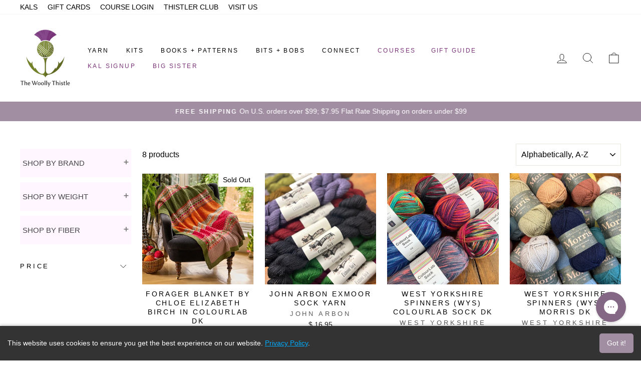

--- FILE ---
content_type: text/html; charset=utf-8
request_url: https://thewoollythistle.com/collections/blueface-leicester-yarn
body_size: 79650
content:
<!doctype html>
<html class="no-js" lang="en" dir="ltr">
<head>
  <meta charset="utf-8">
  <meta http-equiv="X-UA-Compatible" content="IE=edge,chrome=1">
  <meta name="viewport" content="width=device-width,initial-scale=1">
  <meta name="theme-color" content="#723b77">
  <link rel="canonical" href="https://thewoollythistle.com/collections/blueface-leicester-yarn">
  <link rel="preconnect" href="https://cdn.shopify.com" crossorigin>
  <link rel="preconnect" href="https://fonts.shopifycdn.com" crossorigin>
  <link rel="dns-prefetch" href="https://productreviews.shopifycdn.com">
  <link rel="dns-prefetch" href="https://ajax.googleapis.com">
  <link rel="dns-prefetch" href="https://maps.googleapis.com">
  <link rel="dns-prefetch" href="https://maps.gstatic.com"><link rel="shortcut icon" href="//thewoollythistle.com/cdn/shop/files/The_Woolly_Thistle_Logo_-125px_h_32x32.png?v=1738541692" type="image/png" /><title>Blueface Leicester Yarn
&ndash; The Woolly Thistle
</title>
<meta name="description" content="British Bluefaced Leicester (BFL) is soft and lustrous. You can find 100% BFL and BFL blends at The Woolly Thistle online shop. Buy now!"><meta property="og:site_name" content="The Woolly Thistle">
  <meta property="og:url" content="https://thewoollythistle.com/collections/blueface-leicester-yarn">
  <meta property="og:title" content="Blueface Leicester Yarn">
  <meta property="og:type" content="website">
  <meta property="og:description" content="British Bluefaced Leicester (BFL) is soft and lustrous. You can find 100% BFL and BFL blends at The Woolly Thistle online shop. Buy now!"><meta name="twitter:site" content="@">
  <meta name="twitter:card" content="summary_large_image">
  <meta name="twitter:title" content="Blueface Leicester Yarn">
  <meta name="twitter:description" content="British Bluefaced Leicester (BFL) is soft and lustrous. You can find 100% BFL and BFL blends at The Woolly Thistle online shop. Buy now!">
<style data-shopify>@font-face {
  font-family: Merriweather;
  font-weight: 400;
  font-style: normal;
  font-display: swap;
  src: url("//thewoollythistle.com/cdn/fonts/merriweather/merriweather_n4.349a72bc63b970a8b7f00dc33f5bda2ec52f79cc.woff2") format("woff2"),
       url("//thewoollythistle.com/cdn/fonts/merriweather/merriweather_n4.5a396c75a89c25b516c9d3cb026490795288d821.woff") format("woff");
}

  

  
  
  
</style><link href="//thewoollythistle.com/cdn/shop/t/53/assets/theme.css?v=139071291393396801641742509876" rel="stylesheet" type="text/css" media="all" />
<style data-shopify>:root {
    --typeHeaderPrimary: Merriweather;
    --typeHeaderFallback: serif;
    --typeHeaderSize: 36px;
    --typeHeaderWeight: 400;
    --typeHeaderLineHeight: 1;
    --typeHeaderSpacing: 0.0em;

    --typeBasePrimary:Helvetica;
    --typeBaseFallback:Arial, sans-serif;
    --typeBaseSize: 16px;
    --typeBaseWeight: 400;
    --typeBaseSpacing: 0.0em;
    --typeBaseLineHeight: 1.4;
    --typeBaselineHeightMinus01: 1.3;

    --typeCollectionTitle: 20px;

    --iconWeight: 2px;
    --iconLinecaps: round;

    
        --buttonRadius: 3px;
    

    --colorGridOverlayOpacity: 0.1;
    }

    .placeholder-content {
    background-image: linear-gradient(100deg, #ffffff 40%, #f7f7f7 63%, #ffffff 79%);
    }</style><script>
    document.documentElement.className = document.documentElement.className.replace('no-js', 'js');

    window.theme = window.theme || {};
    theme.routes = {
      home: "/",
      cart: "/cart.js",
      cartPage: "/cart",
      cartAdd: "/cart/add.js",
      cartChange: "/cart/change.js",
      search: "/search",
      predictiveSearch: "/search/suggest"
    };
    theme.strings = {
      soldOut: "Sold Out",
      unavailable: "Unavailable",
      inStockLabel: "In stock, ready to ship",
      oneStockLabel: "Low stock - [count] item left",
      otherStockLabel: "Low stock - [count] items left",
      willNotShipUntil: "Ready to ship [date]",
      willBeInStockAfter: "Back in stock [date]",
      waitingForStock: "Backordered, shipping soon",
      savePrice: "Save [saved_amount]",
      cartEmpty: "Your cart is currently empty.",
      cartTermsConfirmation: "You must agree with the terms and conditions of sales to check out",
      searchCollections: "Collections",
      searchPages: "Pages",
      searchArticles: "Articles",
      productFrom: "from ",
      maxQuantity: "You can only have [quantity] of [title] in your cart."
    };
    theme.settings = {
      cartType: "drawer",
      isCustomerTemplate: false,
      moneyFormat: "$ {{amount}}",
      saveType: "dollar",
      productImageSize: "natural",
      productImageCover: false,
      predictiveSearch: true,
      predictiveSearchType: null,
      predictiveSearchVendor: false,
      predictiveSearchPrice: false,
      quickView: true,
      themeName: 'Impulse',
      themeVersion: "7.4.1"
    };
  </script>

  <script>window.performance && window.performance.mark && window.performance.mark('shopify.content_for_header.start');</script><meta name="google-site-verification" content="RgIjNERtBPKwXyJueeFsI6PIDA6sgZ04Los5Zz6YtEk">
<meta name="google-site-verification" content="mCvXqq6wNWQOKJQ4DAl6d--98kNvhMmbJ1-kDz3hI4A">
<meta id="shopify-digital-wallet" name="shopify-digital-wallet" content="/12340546/digital_wallets/dialog">
<meta name="shopify-checkout-api-token" content="48d0b8d21eb265c7f66badb9ad8e7d9d">
<meta id="in-context-paypal-metadata" data-shop-id="12340546" data-venmo-supported="false" data-environment="production" data-locale="en_US" data-paypal-v4="true" data-currency="USD">
<link rel="alternate" type="application/atom+xml" title="Feed" href="/collections/blueface-leicester-yarn.atom" />
<link rel="alternate" type="application/json+oembed" href="https://thewoollythistle.com/collections/blueface-leicester-yarn.oembed">
<script async="async" src="/checkouts/internal/preloads.js?locale=en-US"></script>
<link rel="preconnect" href="https://shop.app" crossorigin="anonymous">
<script async="async" src="https://shop.app/checkouts/internal/preloads.js?locale=en-US&shop_id=12340546" crossorigin="anonymous"></script>
<script id="apple-pay-shop-capabilities" type="application/json">{"shopId":12340546,"countryCode":"US","currencyCode":"USD","merchantCapabilities":["supports3DS"],"merchantId":"gid:\/\/shopify\/Shop\/12340546","merchantName":"The Woolly Thistle","requiredBillingContactFields":["postalAddress","email","phone"],"requiredShippingContactFields":["postalAddress","email","phone"],"shippingType":"shipping","supportedNetworks":["visa","masterCard","amex","discover","elo","jcb"],"total":{"type":"pending","label":"The Woolly Thistle","amount":"1.00"},"shopifyPaymentsEnabled":true,"supportsSubscriptions":true}</script>
<script id="shopify-features" type="application/json">{"accessToken":"48d0b8d21eb265c7f66badb9ad8e7d9d","betas":["rich-media-storefront-analytics"],"domain":"thewoollythistle.com","predictiveSearch":true,"shopId":12340546,"locale":"en"}</script>
<script>var Shopify = Shopify || {};
Shopify.shop = "the-woolly-thistle.myshopify.com";
Shopify.locale = "en";
Shopify.currency = {"active":"USD","rate":"1.0"};
Shopify.country = "US";
Shopify.theme = {"name":"Impulse - AMA codebase update V1.1","id":135894139032,"schema_name":"Impulse","schema_version":"7.4.1","theme_store_id":857,"role":"main"};
Shopify.theme.handle = "null";
Shopify.theme.style = {"id":null,"handle":null};
Shopify.cdnHost = "thewoollythistle.com/cdn";
Shopify.routes = Shopify.routes || {};
Shopify.routes.root = "/";</script>
<script type="module">!function(o){(o.Shopify=o.Shopify||{}).modules=!0}(window);</script>
<script>!function(o){function n(){var o=[];function n(){o.push(Array.prototype.slice.apply(arguments))}return n.q=o,n}var t=o.Shopify=o.Shopify||{};t.loadFeatures=n(),t.autoloadFeatures=n()}(window);</script>
<script>
  window.ShopifyPay = window.ShopifyPay || {};
  window.ShopifyPay.apiHost = "shop.app\/pay";
  window.ShopifyPay.redirectState = null;
</script>
<script id="shop-js-analytics" type="application/json">{"pageType":"collection"}</script>
<script defer="defer" async type="module" src="//thewoollythistle.com/cdn/shopifycloud/shop-js/modules/v2/client.init-shop-cart-sync_C5BV16lS.en.esm.js"></script>
<script defer="defer" async type="module" src="//thewoollythistle.com/cdn/shopifycloud/shop-js/modules/v2/chunk.common_CygWptCX.esm.js"></script>
<script type="module">
  await import("//thewoollythistle.com/cdn/shopifycloud/shop-js/modules/v2/client.init-shop-cart-sync_C5BV16lS.en.esm.js");
await import("//thewoollythistle.com/cdn/shopifycloud/shop-js/modules/v2/chunk.common_CygWptCX.esm.js");

  window.Shopify.SignInWithShop?.initShopCartSync?.({"fedCMEnabled":true,"windoidEnabled":true});

</script>
<script>
  window.Shopify = window.Shopify || {};
  if (!window.Shopify.featureAssets) window.Shopify.featureAssets = {};
  window.Shopify.featureAssets['shop-js'] = {"shop-cart-sync":["modules/v2/client.shop-cart-sync_ZFArdW7E.en.esm.js","modules/v2/chunk.common_CygWptCX.esm.js"],"shop-button":["modules/v2/client.shop-button_tlx5R9nI.en.esm.js","modules/v2/chunk.common_CygWptCX.esm.js"],"init-fed-cm":["modules/v2/client.init-fed-cm_CmiC4vf6.en.esm.js","modules/v2/chunk.common_CygWptCX.esm.js"],"init-windoid":["modules/v2/client.init-windoid_sURxWdc1.en.esm.js","modules/v2/chunk.common_CygWptCX.esm.js"],"init-shop-cart-sync":["modules/v2/client.init-shop-cart-sync_C5BV16lS.en.esm.js","modules/v2/chunk.common_CygWptCX.esm.js"],"init-shop-email-lookup-coordinator":["modules/v2/client.init-shop-email-lookup-coordinator_B8hsDcYM.en.esm.js","modules/v2/chunk.common_CygWptCX.esm.js"],"shop-cash-offers":["modules/v2/client.shop-cash-offers_DOA2yAJr.en.esm.js","modules/v2/chunk.common_CygWptCX.esm.js","modules/v2/chunk.modal_D71HUcav.esm.js"],"pay-button":["modules/v2/client.pay-button_FdsNuTd3.en.esm.js","modules/v2/chunk.common_CygWptCX.esm.js"],"shop-login-button":["modules/v2/client.shop-login-button_C5VAVYt1.en.esm.js","modules/v2/chunk.common_CygWptCX.esm.js","modules/v2/chunk.modal_D71HUcav.esm.js"],"shop-toast-manager":["modules/v2/client.shop-toast-manager_ClPi3nE9.en.esm.js","modules/v2/chunk.common_CygWptCX.esm.js"],"avatar":["modules/v2/client.avatar_BTnouDA3.en.esm.js"],"init-shop-for-new-customer-accounts":["modules/v2/client.init-shop-for-new-customer-accounts_ChsxoAhi.en.esm.js","modules/v2/client.shop-login-button_C5VAVYt1.en.esm.js","modules/v2/chunk.common_CygWptCX.esm.js","modules/v2/chunk.modal_D71HUcav.esm.js"],"init-customer-accounts":["modules/v2/client.init-customer-accounts_DxDtT_ad.en.esm.js","modules/v2/client.shop-login-button_C5VAVYt1.en.esm.js","modules/v2/chunk.common_CygWptCX.esm.js","modules/v2/chunk.modal_D71HUcav.esm.js"],"init-customer-accounts-sign-up":["modules/v2/client.init-customer-accounts-sign-up_CPSyQ0Tj.en.esm.js","modules/v2/client.shop-login-button_C5VAVYt1.en.esm.js","modules/v2/chunk.common_CygWptCX.esm.js","modules/v2/chunk.modal_D71HUcav.esm.js"],"lead-capture":["modules/v2/client.lead-capture_Bi8yE_yS.en.esm.js","modules/v2/chunk.common_CygWptCX.esm.js","modules/v2/chunk.modal_D71HUcav.esm.js"],"checkout-modal":["modules/v2/client.checkout-modal_BPM8l0SH.en.esm.js","modules/v2/chunk.common_CygWptCX.esm.js","modules/v2/chunk.modal_D71HUcav.esm.js"],"shop-follow-button":["modules/v2/client.shop-follow-button_Cva4Ekp9.en.esm.js","modules/v2/chunk.common_CygWptCX.esm.js","modules/v2/chunk.modal_D71HUcav.esm.js"],"shop-login":["modules/v2/client.shop-login_D6lNrXab.en.esm.js","modules/v2/chunk.common_CygWptCX.esm.js","modules/v2/chunk.modal_D71HUcav.esm.js"],"payment-terms":["modules/v2/client.payment-terms_CZxnsJam.en.esm.js","modules/v2/chunk.common_CygWptCX.esm.js","modules/v2/chunk.modal_D71HUcav.esm.js"]};
</script>
<script>(function() {
  var isLoaded = false;
  function asyncLoad() {
    if (isLoaded) return;
    isLoaded = true;
    var urls = ["https:\/\/motivate.shopapps.site\/motivator.php?shop=the-woolly-thistle.myshopify.com","https:\/\/str.rise-ai.com\/?shop=the-woolly-thistle.myshopify.com","https:\/\/strn.rise-ai.com\/?shop=the-woolly-thistle.myshopify.com","https:\/\/d9trt6gazqoth.cloudfront.net\/courses\/\/js\/courseform.js?shop=the-woolly-thistle.myshopify.com","https:\/\/design-packs.herokuapp.com\/design_packs_file.js?shop=the-woolly-thistle.myshopify.com","https:\/\/config.gorgias.chat\/bundle-loader\/01HZFMM88F38BAZS7PKV2HVJVB?source=shopify1click\u0026shop=the-woolly-thistle.myshopify.com","https:\/\/cdn.9gtb.com\/loader.js?g_cvt_id=f2d85f93-7911-4de3-84d6-4fa58ba50052\u0026shop=the-woolly-thistle.myshopify.com"];
    for (var i = 0; i < urls.length; i++) {
      var s = document.createElement('script');
      s.type = 'text/javascript';
      s.async = true;
      s.src = urls[i];
      var x = document.getElementsByTagName('script')[0];
      x.parentNode.insertBefore(s, x);
    }
  };
  if(window.attachEvent) {
    window.attachEvent('onload', asyncLoad);
  } else {
    window.addEventListener('load', asyncLoad, false);
  }
})();</script>
<script id="__st">var __st={"a":12340546,"offset":-18000,"reqid":"b1fbff0f-419a-49d8-9efd-1d0b8b39de0f-1768848253","pageurl":"thewoollythistle.com\/collections\/blueface-leicester-yarn","u":"564204d074c1","p":"collection","rtyp":"collection","rid":301930567};</script>
<script>window.ShopifyPaypalV4VisibilityTracking = true;</script>
<script id="captcha-bootstrap">!function(){'use strict';const t='contact',e='account',n='new_comment',o=[[t,t],['blogs',n],['comments',n],[t,'customer']],c=[[e,'customer_login'],[e,'guest_login'],[e,'recover_customer_password'],[e,'create_customer']],r=t=>t.map((([t,e])=>`form[action*='/${t}']:not([data-nocaptcha='true']) input[name='form_type'][value='${e}']`)).join(','),a=t=>()=>t?[...document.querySelectorAll(t)].map((t=>t.form)):[];function s(){const t=[...o],e=r(t);return a(e)}const i='password',u='form_key',d=['recaptcha-v3-token','g-recaptcha-response','h-captcha-response',i],f=()=>{try{return window.sessionStorage}catch{return}},m='__shopify_v',_=t=>t.elements[u];function p(t,e,n=!1){try{const o=window.sessionStorage,c=JSON.parse(o.getItem(e)),{data:r}=function(t){const{data:e,action:n}=t;return t[m]||n?{data:e,action:n}:{data:t,action:n}}(c);for(const[e,n]of Object.entries(r))t.elements[e]&&(t.elements[e].value=n);n&&o.removeItem(e)}catch(o){console.error('form repopulation failed',{error:o})}}const l='form_type',E='cptcha';function T(t){t.dataset[E]=!0}const w=window,h=w.document,L='Shopify',v='ce_forms',y='captcha';let A=!1;((t,e)=>{const n=(g='f06e6c50-85a8-45c8-87d0-21a2b65856fe',I='https://cdn.shopify.com/shopifycloud/storefront-forms-hcaptcha/ce_storefront_forms_captcha_hcaptcha.v1.5.2.iife.js',D={infoText:'Protected by hCaptcha',privacyText:'Privacy',termsText:'Terms'},(t,e,n)=>{const o=w[L][v],c=o.bindForm;if(c)return c(t,g,e,D).then(n);var r;o.q.push([[t,g,e,D],n]),r=I,A||(h.body.append(Object.assign(h.createElement('script'),{id:'captcha-provider',async:!0,src:r})),A=!0)});var g,I,D;w[L]=w[L]||{},w[L][v]=w[L][v]||{},w[L][v].q=[],w[L][y]=w[L][y]||{},w[L][y].protect=function(t,e){n(t,void 0,e),T(t)},Object.freeze(w[L][y]),function(t,e,n,w,h,L){const[v,y,A,g]=function(t,e,n){const i=e?o:[],u=t?c:[],d=[...i,...u],f=r(d),m=r(i),_=r(d.filter((([t,e])=>n.includes(e))));return[a(f),a(m),a(_),s()]}(w,h,L),I=t=>{const e=t.target;return e instanceof HTMLFormElement?e:e&&e.form},D=t=>v().includes(t);t.addEventListener('submit',(t=>{const e=I(t);if(!e)return;const n=D(e)&&!e.dataset.hcaptchaBound&&!e.dataset.recaptchaBound,o=_(e),c=g().includes(e)&&(!o||!o.value);(n||c)&&t.preventDefault(),c&&!n&&(function(t){try{if(!f())return;!function(t){const e=f();if(!e)return;const n=_(t);if(!n)return;const o=n.value;o&&e.removeItem(o)}(t);const e=Array.from(Array(32),(()=>Math.random().toString(36)[2])).join('');!function(t,e){_(t)||t.append(Object.assign(document.createElement('input'),{type:'hidden',name:u})),t.elements[u].value=e}(t,e),function(t,e){const n=f();if(!n)return;const o=[...t.querySelectorAll(`input[type='${i}']`)].map((({name:t})=>t)),c=[...d,...o],r={};for(const[a,s]of new FormData(t).entries())c.includes(a)||(r[a]=s);n.setItem(e,JSON.stringify({[m]:1,action:t.action,data:r}))}(t,e)}catch(e){console.error('failed to persist form',e)}}(e),e.submit())}));const S=(t,e)=>{t&&!t.dataset[E]&&(n(t,e.some((e=>e===t))),T(t))};for(const o of['focusin','change'])t.addEventListener(o,(t=>{const e=I(t);D(e)&&S(e,y())}));const B=e.get('form_key'),M=e.get(l),P=B&&M;t.addEventListener('DOMContentLoaded',(()=>{const t=y();if(P)for(const e of t)e.elements[l].value===M&&p(e,B);[...new Set([...A(),...v().filter((t=>'true'===t.dataset.shopifyCaptcha))])].forEach((e=>S(e,t)))}))}(h,new URLSearchParams(w.location.search),n,t,e,['guest_login'])})(!0,!0)}();</script>
<script integrity="sha256-4kQ18oKyAcykRKYeNunJcIwy7WH5gtpwJnB7kiuLZ1E=" data-source-attribution="shopify.loadfeatures" defer="defer" src="//thewoollythistle.com/cdn/shopifycloud/storefront/assets/storefront/load_feature-a0a9edcb.js" crossorigin="anonymous"></script>
<script crossorigin="anonymous" defer="defer" src="//thewoollythistle.com/cdn/shopifycloud/storefront/assets/shopify_pay/storefront-65b4c6d7.js?v=20250812"></script>
<script data-source-attribution="shopify.dynamic_checkout.dynamic.init">var Shopify=Shopify||{};Shopify.PaymentButton=Shopify.PaymentButton||{isStorefrontPortableWallets:!0,init:function(){window.Shopify.PaymentButton.init=function(){};var t=document.createElement("script");t.src="https://thewoollythistle.com/cdn/shopifycloud/portable-wallets/latest/portable-wallets.en.js",t.type="module",document.head.appendChild(t)}};
</script>
<script data-source-attribution="shopify.dynamic_checkout.buyer_consent">
  function portableWalletsHideBuyerConsent(e){var t=document.getElementById("shopify-buyer-consent"),n=document.getElementById("shopify-subscription-policy-button");t&&n&&(t.classList.add("hidden"),t.setAttribute("aria-hidden","true"),n.removeEventListener("click",e))}function portableWalletsShowBuyerConsent(e){var t=document.getElementById("shopify-buyer-consent"),n=document.getElementById("shopify-subscription-policy-button");t&&n&&(t.classList.remove("hidden"),t.removeAttribute("aria-hidden"),n.addEventListener("click",e))}window.Shopify?.PaymentButton&&(window.Shopify.PaymentButton.hideBuyerConsent=portableWalletsHideBuyerConsent,window.Shopify.PaymentButton.showBuyerConsent=portableWalletsShowBuyerConsent);
</script>
<script data-source-attribution="shopify.dynamic_checkout.cart.bootstrap">document.addEventListener("DOMContentLoaded",(function(){function t(){return document.querySelector("shopify-accelerated-checkout-cart, shopify-accelerated-checkout")}if(t())Shopify.PaymentButton.init();else{new MutationObserver((function(e,n){t()&&(Shopify.PaymentButton.init(),n.disconnect())})).observe(document.body,{childList:!0,subtree:!0})}}));
</script>
<link id="shopify-accelerated-checkout-styles" rel="stylesheet" media="screen" href="https://thewoollythistle.com/cdn/shopifycloud/portable-wallets/latest/accelerated-checkout-backwards-compat.css" crossorigin="anonymous">
<style id="shopify-accelerated-checkout-cart">
        #shopify-buyer-consent {
  margin-top: 1em;
  display: inline-block;
  width: 100%;
}

#shopify-buyer-consent.hidden {
  display: none;
}

#shopify-subscription-policy-button {
  background: none;
  border: none;
  padding: 0;
  text-decoration: underline;
  font-size: inherit;
  cursor: pointer;
}

#shopify-subscription-policy-button::before {
  box-shadow: none;
}

      </style>

<script>window.performance && window.performance.mark && window.performance.mark('shopify.content_for_header.end');</script>

  <script src="//thewoollythistle.com/cdn/shop/t/53/assets/vendor-scripts-v11.js" defer="defer"></script><script src="https://ajax.googleapis.com/ajax/libs/jquery/3.7.1/jquery.min.js"  defer="defer"></script> 
  <script src="//thewoollythistle.com/cdn/shop/t/53/assets/theme.js?v=87712591184858989011732737408" defer="defer"></script>

  <link rel="preload" href="//thewoollythistle.com/cdn/shop/t/53/assets/design-pack-styles.css?v=179197148142770723571711567172" as="style">
<link href="//thewoollythistle.com/cdn/shop/t/53/assets/design-pack-styles.css?v=179197148142770723571711567172" rel="stylesheet" type="text/css" media="all" /> 
 
  <script type="text/javascript">
    (function(c,l,a,r,i,t,y){
        c[a]=c[a]||function(){(c[a].q=c[a].q||[]).push(arguments)};
        t=l.createElement(r);t.async=1;t.src="https://www.clarity.ms/tag/"+i;
        y=l.getElementsByTagName(r)[0];y.parentNode.insertBefore(t,y);
    })(window, document, "clarity", "script", "lknise85tt");
</script>
<script>
    (function(w,d,t,r,u)
    {
        var f,n,i;
        w[u]=w[u]||[],f=function()
        {
            var o={ti:"97175202", enableAutoSpaTracking: true};
            o.q=w[u],w[u]=new UET(o),w[u].push("pageLoad")
        },
        n=d.createElement(t),n.src=r,n.async=1,n.onload=n.onreadystatechange=function()
        {
            var s=this.readyState;
            s&&s!=="loaded"&&s!=="complete"||(f(),n.onload=n.onreadystatechange=null)
        },
        i=d.getElementsByTagName(t)[0],i.parentNode.insertBefore(n,i)
    })
    (window,document,"script","//bat.bing.com/bat.js","uetq");
</script>

        <!-- SlideRule Script Start -->
        <script name="sliderule-tracking" data-ot-ignore>
(function(){
	slideruleData = {
    "version":"v0.0.1",
    "referralExclusion":"/(paypal|visa|MasterCard|clicksafe|arcot\.com|geschuetzteinkaufen|checkout\.shopify\.com|checkout\.rechargeapps\.com|portal\.afterpay\.com|payfort)/",
    "googleSignals":true,
    "anonymizeIp":true,
    "productClicks":true,
    "persistentUserId":true,
    "hideBranding":false,
    "ecommerce":{"currencyCode":"USD",
    "impressions":[]},
    "pageType":"collection",
	"destinations":{},
    "cookieUpdate":true
	}

	
		slideruleData.themeMode = "live"
	

	
		slideruleData.collection = {
			handle: "blueface-leicester-yarn",
			description: "",
			id: 301930567,
			title: "Blueface Leicester",
			products_count: 8,
			all_products_count: 8,
		}
		slideruleData.collection.rawProducts = [
			
				{"id":8485298765976,"title":"Forager Blanket by Chloe Elizabeth Birch in ColourLab DK","handle":"forager-blanket-by-chloe-elizabeth-birch","description":"\u003cp\u003eThe \u003cem\u003e\u003cstrong\u003eForager\u003c\/strong\u003e\u003c\/em\u003e Blanket, designed by Chloé Elizabeth Birch for West Yorkshire Spinners, is a gorgeous addition to this cozy, fall season. Knit with WYS's ColourLab DK yarn, you'll enjoy this soft squishy yarn as you work through the fall themed motifs as they are released in the pattern.\u003c\/p\u003e\n\u003cp\u003eIf blanket knitting is your jam or has been on your list, this kit is just right for you! You'll have all the yarn you need to get started on your blanket on October 9th when the first pattern section is released! You'll want to be a part of this fun fall knit! \u003c\/p\u003e\n\u003cp\u003e\u003cstrong\u003eThis Kit Includes:\u003c\/strong\u003e\u003c\/p\u003e\n\u003cul\u003e\n\u003cli\u003e10x balls (100g) of ColourLab DK Yarn in colors for pattern\u003c\/li\u003e\n\u003cli\u003eDownload the pattern for free from West Yorkshire Spinners\u003c\/li\u003e\n\u003c\/ul\u003e\n\u003cp\u003eColourLab DK is a DK weight yarn made of 100% British Wool. Machine wash in warm water, lay flat to dry.  Pattern calls for \u003ca href=\"https:\/\/thewoollythistle.com\/products\/chiaogoo-lace-fixed-circular-needles?variant=42721510981784\"\u003eUS6 needles (40\" circular)\u003c\/a\u003e and a cable needle. \u003c\/p\u003e\n\u003cp\u003e\u003cstrong\u003eFinished Size:\u003c\/strong\u003e 38.25\" x 46.5\"\u003c\/p\u003e\n\u003cp\u003e\u003cem\u003ePlease remember that every effort is taken to represent the true colors of the yarn and that monitor settings will vary.\u003c\/em\u003e\u003cem\u003e\u003c\/em\u003e\u003c\/p\u003e\n\u003cp\u003e\u003cem\u003eForager\u003c\/em\u003e Blanket takes you from the ground up into the treetops with its charming and enchanting motifs. \u003c\/p\u003e","published_at":"2024-09-16T16:33:51-04:00","created_at":"2024-09-16T08:51:02-04:00","vendor":"West Yorkshire Spinners","type":"Kit","tags":["bfl","british wool","british yarn","chunky","colorwork accessory","public","sock yarn","USA","wool","WYS"],"price":13495,"price_min":13495,"price_max":13495,"available":false,"price_varies":false,"compare_at_price":null,"compare_at_price_min":0,"compare_at_price_max":0,"compare_at_price_varies":false,"variants":[{"id":45419062886552,"title":"Default Title","option1":"Default Title","option2":null,"option3":null,"sku":"WT20176","requires_shipping":true,"taxable":true,"featured_image":null,"available":false,"name":"Forager Blanket by Chloe Elizabeth Birch in ColourLab DK","public_title":null,"options":["Default Title"],"price":13495,"weight":1106,"compare_at_price":null,"inventory_quantity":0,"inventory_management":"shopify","inventory_policy":"deny","barcode":null,"requires_selling_plan":false,"selling_plan_allocations":[],"quantity_rule":{"min":1,"max":null,"increment":1}}],"images":["\/\/thewoollythistle.com\/cdn\/shop\/files\/wys-forager-blanket-by-chloe-elizabeth-birch-in-colourlab-dk-wt20176-46479041396888.jpg?v=1726528753","\/\/thewoollythistle.com\/cdn\/shop\/files\/wys-forager-blanket-by-chloe-elizabeth-birch-in-colourlab-dk-wt20176-46478993293464.jpg?v=1726528750","\/\/thewoollythistle.com\/cdn\/shop\/files\/wys-forager-blanket-by-chloe-elizabeth-birch-in-colourlab-dk-wt20176-46478993326232.jpg?v=1726528760","\/\/thewoollythistle.com\/cdn\/shop\/files\/wys-forager-blanket-by-chloe-elizabeth-birch-in-colourlab-dk-wt20176-46478993391768.jpg?v=1726528761","\/\/thewoollythistle.com\/cdn\/shop\/files\/wys-forager-blanket-by-chloe-elizabeth-birch-in-colourlab-dk-wt20176-46478993260696.jpg?v=1726528756"],"featured_image":"\/\/thewoollythistle.com\/cdn\/shop\/files\/wys-forager-blanket-by-chloe-elizabeth-birch-in-colourlab-dk-wt20176-46479041396888.jpg?v=1726528753","options":["Title"],"media":[{"alt":null,"id":39524125769880,"position":1,"preview_image":{"aspect_ratio":1.0,"height":2048,"width":2048,"src":"\/\/thewoollythistle.com\/cdn\/shop\/files\/wys-forager-blanket-by-chloe-elizabeth-birch-in-colourlab-dk-wt20176-46479041396888.jpg?v=1726528753"},"aspect_ratio":1.0,"height":2048,"media_type":"image","src":"\/\/thewoollythistle.com\/cdn\/shop\/files\/wys-forager-blanket-by-chloe-elizabeth-birch-in-colourlab-dk-wt20176-46479041396888.jpg?v=1726528753","width":2048},{"alt":null,"id":39524083564696,"position":2,"preview_image":{"aspect_ratio":1.0,"height":2048,"width":2048,"src":"\/\/thewoollythistle.com\/cdn\/shop\/files\/wys-forager-blanket-by-chloe-elizabeth-birch-in-colourlab-dk-wt20176-46478993293464.jpg?v=1726528750"},"aspect_ratio":1.0,"height":2048,"media_type":"image","src":"\/\/thewoollythistle.com\/cdn\/shop\/files\/wys-forager-blanket-by-chloe-elizabeth-birch-in-colourlab-dk-wt20176-46478993293464.jpg?v=1726528750","width":2048},{"alt":null,"id":39524083433624,"position":3,"preview_image":{"aspect_ratio":1.0,"height":2048,"width":2048,"src":"\/\/thewoollythistle.com\/cdn\/shop\/files\/wys-forager-blanket-by-chloe-elizabeth-birch-in-colourlab-dk-wt20176-46478993326232.jpg?v=1726528760"},"aspect_ratio":1.0,"height":2048,"media_type":"image","src":"\/\/thewoollythistle.com\/cdn\/shop\/files\/wys-forager-blanket-by-chloe-elizabeth-birch-in-colourlab-dk-wt20176-46478993326232.jpg?v=1726528760","width":2048},{"alt":null,"id":39524083499160,"position":4,"preview_image":{"aspect_ratio":1.0,"height":2048,"width":2048,"src":"\/\/thewoollythistle.com\/cdn\/shop\/files\/wys-forager-blanket-by-chloe-elizabeth-birch-in-colourlab-dk-wt20176-46478993391768.jpg?v=1726528761"},"aspect_ratio":1.0,"height":2048,"media_type":"image","src":"\/\/thewoollythistle.com\/cdn\/shop\/files\/wys-forager-blanket-by-chloe-elizabeth-birch-in-colourlab-dk-wt20176-46478993391768.jpg?v=1726528761","width":2048},{"alt":null,"id":39524083531928,"position":5,"preview_image":{"aspect_ratio":1.0,"height":2048,"width":2048,"src":"\/\/thewoollythistle.com\/cdn\/shop\/files\/wys-forager-blanket-by-chloe-elizabeth-birch-in-colourlab-dk-wt20176-46478993260696.jpg?v=1726528756"},"aspect_ratio":1.0,"height":2048,"media_type":"image","src":"\/\/thewoollythistle.com\/cdn\/shop\/files\/wys-forager-blanket-by-chloe-elizabeth-birch-in-colourlab-dk-wt20176-46478993260696.jpg?v=1726528756","width":2048}],"requires_selling_plan":false,"selling_plan_groups":[],"content":"\u003cp\u003eThe \u003cem\u003e\u003cstrong\u003eForager\u003c\/strong\u003e\u003c\/em\u003e Blanket, designed by Chloé Elizabeth Birch for West Yorkshire Spinners, is a gorgeous addition to this cozy, fall season. Knit with WYS's ColourLab DK yarn, you'll enjoy this soft squishy yarn as you work through the fall themed motifs as they are released in the pattern.\u003c\/p\u003e\n\u003cp\u003eIf blanket knitting is your jam or has been on your list, this kit is just right for you! You'll have all the yarn you need to get started on your blanket on October 9th when the first pattern section is released! You'll want to be a part of this fun fall knit! \u003c\/p\u003e\n\u003cp\u003e\u003cstrong\u003eThis Kit Includes:\u003c\/strong\u003e\u003c\/p\u003e\n\u003cul\u003e\n\u003cli\u003e10x balls (100g) of ColourLab DK Yarn in colors for pattern\u003c\/li\u003e\n\u003cli\u003eDownload the pattern for free from West Yorkshire Spinners\u003c\/li\u003e\n\u003c\/ul\u003e\n\u003cp\u003eColourLab DK is a DK weight yarn made of 100% British Wool. Machine wash in warm water, lay flat to dry.  Pattern calls for \u003ca href=\"https:\/\/thewoollythistle.com\/products\/chiaogoo-lace-fixed-circular-needles?variant=42721510981784\"\u003eUS6 needles (40\" circular)\u003c\/a\u003e and a cable needle. \u003c\/p\u003e\n\u003cp\u003e\u003cstrong\u003eFinished Size:\u003c\/strong\u003e 38.25\" x 46.5\"\u003c\/p\u003e\n\u003cp\u003e\u003cem\u003ePlease remember that every effort is taken to represent the true colors of the yarn and that monitor settings will vary.\u003c\/em\u003e\u003cem\u003e\u003c\/em\u003e\u003c\/p\u003e\n\u003cp\u003e\u003cem\u003eForager\u003c\/em\u003e Blanket takes you from the ground up into the treetops with its charming and enchanting motifs. \u003c\/p\u003e"},
			
				{"id":4782731624580,"title":"John Arbon Exmoor Sock Yarn","handle":"john-arbon-exmoor-sock-yarn","description":"\u003cp\u003eWe are delighted to have John Arbon's Exmoor Sock here at The Woolly Thistle. John Arbon's Exmoor Sock yarn enhances the durable character and bounce of the fiber from their local Exmoor Blueface sheep – a cross breed of the Exmoor Horn (full bodied and hard-wearing) and the Bluefaced Leicester (renowned for its softness and luster).  They’ve added naturally dark browny-black Devon Zwartbles giving extra bounce and a subtle fleck of color, plus Falklands Corriedale to enhance softness and stitch definition and a hint of nylon for durability.\u003c\/p\u003e\n\u003cp\u003eExmoor Sock yarn not only celebrates Exmoor, but is designed to be perfect for socks, whilst still having the versatility to suit garments and accessories that relish a hard wearing, machine washable yarn. If you fancy stripes or colorwork, Exmoor Sock is available in handy 50g skeins.\u003c\/p\u003e\n\u003cul\u003e\n\u003cli\u003eBlend: 60% Exmoor Blueface* \/ 20% Corriedale* \/ 10% Zwartbles \/ 10% nylon\u003c\/li\u003e\n\u003cli\u003eWEIGHT: 4-ply \/ fingering \/ sock\u003c\/li\u003e\n\u003cli\u003e\n\u003cmeta charset=\"utf-8\"\u003eLENGTH: ~218 yards (200 meters) \/ 50g skein\u003cbr\u003e\n\u003c\/li\u003e\n\u003cli\u003eGAUGE: 36 sts x 44 rows = 4\"\u003c\/li\u003e\n\u003cli\u003eNEEDLE: 1.5 US\u003c\/li\u003e\n\u003cli\u003eCARE: Machine wash on a wool cycle with mild detergent. *Superwash treated wool\u003c\/li\u003e\n\u003cli\u003eMade in the UK\u003c\/li\u003e\n\u003c\/ul\u003e\n\u003cp\u003e\u003cmeta charset=\"utf-8\"\u003eVirginia Sattler-Reimer also has a couple of lovely patterns out using John Arbon Exmoor Sock Yarn:\u003c\/p\u003e\n\u003cul\u003e\n\u003cli\u003e\u003ca href=\"https:\/\/www.ravelry.com\/patterns\/library\/its-my-jam-2\" target=\"_blank\"\u003eIt's My Jam\u003c\/a\u003e\u003c\/li\u003e\n\u003cli\u003e\u003ca rel=\"noopener\" href=\"https:\/\/www.ravelry.com\/patterns\/library\/trideco-socks\" target=\"_blank\"\u003eTrideco Socks\u003c\/a\u003e\u003c\/li\u003e\n\u003c\/ul\u003e\n\u003cp\u003e\u003cmeta charset=\"utf-8\"\u003e\u003cspan\u003ePlease remember that every effort is taken to represent the true colors of the yarn and that monitor settings will vary.\u003c\/span\u003e\u003cbr\u003e\u003c\/p\u003e\n\u003cp\u003e\u003cspan\u003eWe recommend purchasing 2 skeins of this sock yarn (totaling 100g) for an average-sized pair of socks.  \u003c\/span\u003e\u003c\/p\u003e","published_at":"2020-07-23T20:54:50-04:00","created_at":"2020-04-02T09:36:15-04:00","vendor":"John Arbon","type":"Yarn","tags":["100% wool","4ply","british","british wool","british yarn","color","fairisle","fingering","knitting","made in britain","made in UK","public","sock","sock yarn","socks","stranded colorwork","wool","yarn"],"price":1695,"price_min":1695,"price_max":1695,"available":true,"price_varies":false,"compare_at_price":null,"compare_at_price_min":0,"compare_at_price_max":0,"compare_at_price_varies":false,"variants":[{"id":33185886109828,"title":"Aggy","option1":"Aggy","option2":null,"option3":null,"sku":"WT12517","requires_shipping":true,"taxable":true,"featured_image":{"id":48778756358296,"product_id":4782731624580,"position":25,"created_at":"2025-05-05T13:48:33-04:00","updated_at":"2025-05-05T16:35:00-04:00","alt":null,"width":2048,"height":2048,"src":"\/\/thewoollythistle.com\/cdn\/shop\/files\/john-arbon-aggy-john-arbon-exmoor-sock-yarn-wt12517-1160930085.jpg?v=1746477300","variant_ids":[33185886109828]},"available":true,"name":"John Arbon Exmoor Sock Yarn - Aggy","public_title":"Aggy","options":["Aggy"],"price":1695,"weight":51,"compare_at_price":null,"inventory_quantity":7,"inventory_management":"shopify","inventory_policy":"deny","barcode":"","featured_media":{"alt":null,"id":41035954290840,"position":25,"preview_image":{"aspect_ratio":1.0,"height":2048,"width":2048,"src":"\/\/thewoollythistle.com\/cdn\/shop\/files\/john-arbon-aggy-john-arbon-exmoor-sock-yarn-wt12517-1160930085.jpg?v=1746477300"}},"requires_selling_plan":false,"selling_plan_allocations":[],"quantity_rule":{"min":1,"max":null,"increment":1}},{"id":33185886601348,"title":"Bell Heather","option1":"Bell Heather","option2":null,"option3":null,"sku":"WT12525","requires_shipping":true,"taxable":true,"featured_image":{"id":48778756259992,"product_id":4782731624580,"position":24,"created_at":"2025-05-05T13:48:33-04:00","updated_at":"2025-05-05T16:35:05-04:00","alt":null,"width":2048,"height":2048,"src":"\/\/thewoollythistle.com\/cdn\/shop\/files\/john-arbon-bell-heather-john-arbon-exmoor-sock-yarn-wt12525-1160930086.jpg?v=1746477305","variant_ids":[33185886601348]},"available":true,"name":"John Arbon Exmoor Sock Yarn - Bell Heather","public_title":"Bell Heather","options":["Bell Heather"],"price":1695,"weight":51,"compare_at_price":null,"inventory_quantity":12,"inventory_management":"shopify","inventory_policy":"deny","barcode":"","featured_media":{"alt":null,"id":41035954258072,"position":24,"preview_image":{"aspect_ratio":1.0,"height":2048,"width":2048,"src":"\/\/thewoollythistle.com\/cdn\/shop\/files\/john-arbon-bell-heather-john-arbon-exmoor-sock-yarn-wt12525-1160930086.jpg?v=1746477305"}},"requires_selling_plan":false,"selling_plan_allocations":[],"quantity_rule":{"min":1,"max":null,"increment":1}},{"id":33185886666884,"title":"Bibble Bug","option1":"Bibble Bug","option2":null,"option3":null,"sku":"WT12526","requires_shipping":true,"taxable":true,"featured_image":{"id":48778890281112,"product_id":4782731624580,"position":29,"created_at":"2025-05-05T14:17:52-04:00","updated_at":"2025-05-05T16:28:48-04:00","alt":null,"width":2048,"height":2048,"src":"\/\/thewoollythistle.com\/cdn\/shop\/files\/john-arbon-bibble-bug-john-arbon-exmoor-sock-yarn-wt12526-1160930058.jpg?v=1746476928","variant_ids":[33185886666884]},"available":true,"name":"John Arbon Exmoor Sock Yarn - Bibble Bug","public_title":"Bibble Bug","options":["Bibble Bug"],"price":1695,"weight":51,"compare_at_price":null,"inventory_quantity":1,"inventory_management":"shopify","inventory_policy":"deny","barcode":"","featured_media":{"alt":null,"id":41036040241304,"position":29,"preview_image":{"aspect_ratio":1.0,"height":2048,"width":2048,"src":"\/\/thewoollythistle.com\/cdn\/shop\/files\/john-arbon-bibble-bug-john-arbon-exmoor-sock-yarn-wt12526-1160930058.jpg?v=1746476928"}},"requires_selling_plan":false,"selling_plan_allocations":[],"quantity_rule":{"min":1,"max":null,"increment":1}},{"id":33185886535812,"title":"Blooth","option1":"Blooth","option2":null,"option3":null,"sku":"WT12524","requires_shipping":true,"taxable":true,"featured_image":{"id":48778756587672,"product_id":4782731624580,"position":23,"created_at":"2025-05-05T13:48:33-04:00","updated_at":"2025-05-05T16:34:51-04:00","alt":null,"width":2048,"height":2048,"src":"\/\/thewoollythistle.com\/cdn\/shop\/files\/john-arbon-blooth-john-arbon-exmoor-sock-yarn-wt12524-1160930082.jpg?v=1746477291","variant_ids":[33185886535812]},"available":true,"name":"John Arbon Exmoor Sock Yarn - Blooth","public_title":"Blooth","options":["Blooth"],"price":1695,"weight":51,"compare_at_price":null,"inventory_quantity":8,"inventory_management":"shopify","inventory_policy":"deny","barcode":"","featured_media":{"alt":null,"id":41035954225304,"position":23,"preview_image":{"aspect_ratio":1.0,"height":2048,"width":2048,"src":"\/\/thewoollythistle.com\/cdn\/shop\/files\/john-arbon-blooth-john-arbon-exmoor-sock-yarn-wt12524-1160930082.jpg?v=1746477291"}},"requires_selling_plan":false,"selling_plan_allocations":[],"quantity_rule":{"min":1,"max":null,"increment":1}},{"id":33185886470276,"title":"Bulderin’ Clouds","option1":"Bulderin’ Clouds","option2":null,"option3":null,"sku":"WT12523","requires_shipping":true,"taxable":true,"featured_image":{"id":48778756522136,"product_id":4782731624580,"position":22,"created_at":"2025-05-05T13:48:33-04:00","updated_at":"2025-05-05T16:34:57-04:00","alt":null,"width":2048,"height":2048,"src":"\/\/thewoollythistle.com\/cdn\/shop\/files\/john-arbon-bulderin-clouds-john-arbon-exmoor-sock-yarn-wt12523-1160930084.jpg?v=1746477297","variant_ids":[33185886470276]},"available":true,"name":"John Arbon Exmoor Sock Yarn - Bulderin’ Clouds","public_title":"Bulderin’ Clouds","options":["Bulderin’ Clouds"],"price":1695,"weight":51,"compare_at_price":null,"inventory_quantity":2,"inventory_management":"shopify","inventory_policy":"deny","barcode":"","featured_media":{"alt":null,"id":41035954192536,"position":22,"preview_image":{"aspect_ratio":1.0,"height":2048,"width":2048,"src":"\/\/thewoollythistle.com\/cdn\/shop\/files\/john-arbon-bulderin-clouds-john-arbon-exmoor-sock-yarn-wt12523-1160930084.jpg?v=1746477297"}},"requires_selling_plan":false,"selling_plan_allocations":[],"quantity_rule":{"min":1,"max":null,"increment":1}},{"id":33185886306436,"title":"Dimity","option1":"Dimity","option2":null,"option3":null,"sku":"WT12520","requires_shipping":true,"taxable":true,"featured_image":{"id":48778756489368,"product_id":4782731624580,"position":21,"created_at":"2025-05-05T13:48:33-04:00","updated_at":"2025-05-05T16:34:54-04:00","alt":null,"width":2048,"height":2048,"src":"\/\/thewoollythistle.com\/cdn\/shop\/files\/john-arbon-dimity-john-arbon-exmoor-sock-yarn-wt12520-1160930083.jpg?v=1746477294","variant_ids":[33185886306436]},"available":true,"name":"John Arbon Exmoor Sock Yarn - Dimity","public_title":"Dimity","options":["Dimity"],"price":1695,"weight":51,"compare_at_price":null,"inventory_quantity":2,"inventory_management":"shopify","inventory_policy":"deny","barcode":"","featured_media":{"alt":null,"id":41035954159768,"position":21,"preview_image":{"aspect_ratio":1.0,"height":2048,"width":2048,"src":"\/\/thewoollythistle.com\/cdn\/shop\/files\/john-arbon-dimity-john-arbon-exmoor-sock-yarn-wt12520-1160930083.jpg?v=1746477294"}},"requires_selling_plan":false,"selling_plan_allocations":[],"quantity_rule":{"min":1,"max":null,"increment":1}},{"id":45387080728728,"title":"Drizzle","option1":"Drizzle","option2":null,"option3":null,"sku":"WT20173","requires_shipping":true,"taxable":true,"featured_image":{"id":48778890215576,"product_id":4782731624580,"position":28,"created_at":"2025-05-05T14:17:52-04:00","updated_at":"2025-05-05T16:28:55-04:00","alt":null,"width":2048,"height":2048,"src":"\/\/thewoollythistle.com\/cdn\/shop\/files\/john-arbon-drizzle-john-arbon-exmoor-sock-yarn-wt20173-1160930060.jpg?v=1746476935","variant_ids":[45387080728728]},"available":true,"name":"John Arbon Exmoor Sock Yarn - Drizzle","public_title":"Drizzle","options":["Drizzle"],"price":1695,"weight":51,"compare_at_price":null,"inventory_quantity":25,"inventory_management":"shopify","inventory_policy":"deny","barcode":"","featured_media":{"alt":null,"id":41036040208536,"position":28,"preview_image":{"aspect_ratio":1.0,"height":2048,"width":2048,"src":"\/\/thewoollythistle.com\/cdn\/shop\/files\/john-arbon-drizzle-john-arbon-exmoor-sock-yarn-wt20173-1160930060.jpg?v=1746476935"}},"requires_selling_plan":false,"selling_plan_allocations":[],"quantity_rule":{"min":1,"max":null,"increment":1}},{"id":33185886044292,"title":"Drumble","option1":"Drumble","option2":null,"option3":null,"sku":"WT12516","requires_shipping":true,"taxable":true,"featured_image":{"id":48778755932312,"product_id":4782731624580,"position":20,"created_at":"2025-05-05T13:48:33-04:00","updated_at":"2025-05-05T16:36:45-04:00","alt":null,"width":2048,"height":2048,"src":"\/\/thewoollythistle.com\/cdn\/shop\/files\/john-arbon-drumble-john-arbon-exmoor-sock-yarn-wt12516-1160930087.jpg?v=1746477405","variant_ids":[33185886044292]},"available":true,"name":"John Arbon Exmoor Sock Yarn - Drumble","public_title":"Drumble","options":["Drumble"],"price":1695,"weight":51,"compare_at_price":null,"inventory_quantity":6,"inventory_management":"shopify","inventory_policy":"deny","barcode":"","featured_media":{"alt":null,"id":41035954127000,"position":20,"preview_image":{"aspect_ratio":1.0,"height":2048,"width":2048,"src":"\/\/thewoollythistle.com\/cdn\/shop\/files\/john-arbon-drumble-john-arbon-exmoor-sock-yarn-wt12516-1160930087.jpg?v=1746477405"}},"requires_selling_plan":false,"selling_plan_allocations":[],"quantity_rule":{"min":1,"max":null,"increment":1}},{"id":42673946853528,"title":"Fairy Thimble","option1":"Fairy Thimble","option2":null,"option3":null,"sku":"WT17506","requires_shipping":true,"taxable":true,"featured_image":{"id":48778756423832,"product_id":4782731624580,"position":15,"created_at":"2025-05-05T13:48:33-04:00","updated_at":"2025-05-05T16:30:57-04:00","alt":null,"width":2048,"height":2048,"src":"\/\/thewoollythistle.com\/cdn\/shop\/files\/john-arbon-fairy-thimble-john-arbon-exmoor-sock-yarn-wt17506-1160930070.jpg?v=1746477057","variant_ids":[42673946853528]},"available":true,"name":"John Arbon Exmoor Sock Yarn - Fairy Thimble","public_title":"Fairy Thimble","options":["Fairy Thimble"],"price":1695,"weight":51,"compare_at_price":null,"inventory_quantity":19,"inventory_management":"shopify","inventory_policy":"deny","barcode":"","featured_media":{"alt":null,"id":41035953897624,"position":15,"preview_image":{"aspect_ratio":1.0,"height":2048,"width":2048,"src":"\/\/thewoollythistle.com\/cdn\/shop\/files\/john-arbon-fairy-thimble-john-arbon-exmoor-sock-yarn-wt17506-1160930070.jpg?v=1746477057"}},"requires_selling_plan":false,"selling_plan_allocations":[],"quantity_rule":{"min":1,"max":null,"increment":1}},{"id":42673946886296,"title":"Fuzzpig","option1":"Fuzzpig","option2":null,"option3":null,"sku":"WT17507","requires_shipping":true,"taxable":true,"featured_image":{"id":48778756227224,"product_id":4782731624580,"position":14,"created_at":"2025-05-05T13:48:33-04:00","updated_at":"2025-05-05T16:31:00-04:00","alt":null,"width":2048,"height":2048,"src":"\/\/thewoollythistle.com\/cdn\/shop\/files\/john-arbon-fuzzpig-john-arbon-exmoor-sock-yarn-wt17507-1160930071.jpg?v=1746477060","variant_ids":[42673946886296]},"available":false,"name":"John Arbon Exmoor Sock Yarn - Fuzzpig","public_title":"Fuzzpig","options":["Fuzzpig"],"price":1695,"weight":51,"compare_at_price":null,"inventory_quantity":0,"inventory_management":"shopify","inventory_policy":"deny","barcode":"","featured_media":{"alt":null,"id":41035953864856,"position":14,"preview_image":{"aspect_ratio":1.0,"height":2048,"width":2048,"src":"\/\/thewoollythistle.com\/cdn\/shop\/files\/john-arbon-fuzzpig-john-arbon-exmoor-sock-yarn-wt17507-1160930071.jpg?v=1746477060"}},"requires_selling_plan":false,"selling_plan_allocations":[],"quantity_rule":{"min":1,"max":null,"increment":1}},{"id":46528722731160,"title":"Heedy Peep","option1":"Heedy Peep","option2":null,"option3":null,"sku":"WT21174","requires_shipping":true,"taxable":true,"featured_image":{"id":48778756391064,"product_id":4782731624580,"position":13,"created_at":"2025-05-05T13:48:33-04:00","updated_at":"2025-05-05T16:31:03-04:00","alt":null,"width":2048,"height":2048,"src":"\/\/thewoollythistle.com\/cdn\/shop\/files\/john-arbon-heedy-peep-john-arbon-exmoor-sock-yarn-wt21174-1160930072.jpg?v=1746477063","variant_ids":[46528722731160]},"available":true,"name":"John Arbon Exmoor Sock Yarn - Heedy Peep","public_title":"Heedy Peep","options":["Heedy Peep"],"price":1695,"weight":51,"compare_at_price":null,"inventory_quantity":25,"inventory_management":"shopify","inventory_policy":"deny","barcode":"","featured_media":{"alt":null,"id":41035953832088,"position":13,"preview_image":{"aspect_ratio":1.0,"height":2048,"width":2048,"src":"\/\/thewoollythistle.com\/cdn\/shop\/files\/john-arbon-heedy-peep-john-arbon-exmoor-sock-yarn-wt21174-1160930072.jpg?v=1746477063"}},"requires_selling_plan":false,"selling_plan_allocations":[],"quantity_rule":{"min":1,"max":null,"increment":1}},{"id":33185886175364,"title":"Hemel","option1":"Hemel","option2":null,"option3":null,"sku":"WT12518","requires_shipping":true,"taxable":true,"featured_image":{"id":48778756161688,"product_id":4782731624580,"position":12,"created_at":"2025-05-05T13:48:33-04:00","updated_at":"2025-05-05T16:32:46-04:00","alt":null,"width":2048,"height":2048,"src":"\/\/thewoollythistle.com\/cdn\/shop\/files\/john-arbon-hemel-john-arbon-exmoor-sock-yarn-wt12518-1160930073.jpg?v=1746477166","variant_ids":[33185886175364]},"available":true,"name":"John Arbon Exmoor Sock Yarn - Hemel","public_title":"Hemel","options":["Hemel"],"price":1695,"weight":51,"compare_at_price":null,"inventory_quantity":6,"inventory_management":"shopify","inventory_policy":"deny","barcode":"","featured_media":{"alt":null,"id":41035953799320,"position":12,"preview_image":{"aspect_ratio":1.0,"height":2048,"width":2048,"src":"\/\/thewoollythistle.com\/cdn\/shop\/files\/john-arbon-hemel-john-arbon-exmoor-sock-yarn-wt12518-1160930073.jpg?v=1746477166"}},"requires_selling_plan":false,"selling_plan_allocations":[],"quantity_rule":{"min":1,"max":null,"increment":1}},{"id":46528722796696,"title":"Hurdy","option1":"Hurdy","option2":null,"option3":null,"sku":"WT21176","requires_shipping":true,"taxable":true,"featured_image":{"id":48778756194456,"product_id":4782731624580,"position":11,"created_at":"2025-05-05T13:48:32-04:00","updated_at":"2025-05-05T16:32:49-04:00","alt":null,"width":2048,"height":2048,"src":"\/\/thewoollythistle.com\/cdn\/shop\/files\/john-arbon-hurdy-john-arbon-exmoor-sock-yarn-wt21176-1160930074.jpg?v=1746477169","variant_ids":[46528722796696]},"available":true,"name":"John Arbon Exmoor Sock Yarn - Hurdy","public_title":"Hurdy","options":["Hurdy"],"price":1695,"weight":51,"compare_at_price":null,"inventory_quantity":29,"inventory_management":"shopify","inventory_policy":"deny","barcode":"","featured_media":{"alt":null,"id":41035953602712,"position":11,"preview_image":{"aspect_ratio":1.0,"height":2048,"width":2048,"src":"\/\/thewoollythistle.com\/cdn\/shop\/files\/john-arbon-hurdy-john-arbon-exmoor-sock-yarn-wt21176-1160930074.jpg?v=1746477169"}},"requires_selling_plan":false,"selling_plan_allocations":[],"quantity_rule":{"min":1,"max":null,"increment":1}},{"id":33185886208132,"title":"Oddmedod","option1":"Oddmedod","option2":null,"option3":null,"sku":"WT12519","requires_shipping":true,"taxable":true,"featured_image":{"id":48778755899544,"product_id":4782731624580,"position":8,"created_at":"2025-05-05T13:48:32-04:00","updated_at":"2025-05-05T16:32:58-04:00","alt":null,"width":2048,"height":2048,"src":"\/\/thewoollythistle.com\/cdn\/shop\/files\/john-arbon-oddmedod-john-arbon-exmoor-sock-yarn-wt12519-1160930077.jpg?v=1746477178","variant_ids":[33185886208132]},"available":true,"name":"John Arbon Exmoor Sock Yarn - Oddmedod","public_title":"Oddmedod","options":["Oddmedod"],"price":1695,"weight":51,"compare_at_price":null,"inventory_quantity":3,"inventory_management":"shopify","inventory_policy":"deny","barcode":"","featured_media":{"alt":null,"id":41035953406104,"position":8,"preview_image":{"aspect_ratio":1.0,"height":2048,"width":2048,"src":"\/\/thewoollythistle.com\/cdn\/shop\/files\/john-arbon-oddmedod-john-arbon-exmoor-sock-yarn-wt12519-1160930077.jpg?v=1746477178"}},"requires_selling_plan":false,"selling_plan_allocations":[],"quantity_rule":{"min":1,"max":null,"increment":1}},{"id":46528722763928,"title":"Oolypuggers","option1":"Oolypuggers","option2":null,"option3":null,"sku":"WT21175","requires_shipping":true,"taxable":true,"featured_image":{"id":48778756325528,"product_id":4782731624580,"position":7,"created_at":"2025-05-05T13:48:32-04:00","updated_at":"2025-05-05T16:33:01-04:00","alt":null,"width":2048,"height":2048,"src":"\/\/thewoollythistle.com\/cdn\/shop\/files\/john-arbon-oolypuggers-john-arbon-exmoor-sock-yarn-wt21175-1160930078.jpg?v=1746477181","variant_ids":[46528722763928]},"available":false,"name":"John Arbon Exmoor Sock Yarn - Oolypuggers","public_title":"Oolypuggers","options":["Oolypuggers"],"price":1695,"weight":51,"compare_at_price":null,"inventory_quantity":0,"inventory_management":"shopify","inventory_policy":"deny","barcode":"","featured_media":{"alt":null,"id":41035953373336,"position":7,"preview_image":{"aspect_ratio":1.0,"height":2048,"width":2048,"src":"\/\/thewoollythistle.com\/cdn\/shop\/files\/john-arbon-oolypuggers-john-arbon-exmoor-sock-yarn-wt21175-1160930078.jpg?v=1746477181"}},"requires_selling_plan":false,"selling_plan_allocations":[],"quantity_rule":{"min":1,"max":null,"increment":1}},{"id":42673946919064,"title":"Peggles","option1":"Peggles","option2":null,"option3":null,"sku":"WT17508","requires_shipping":true,"taxable":true,"featured_image":{"id":51367985184920,"product_id":4782731624580,"position":30,"created_at":"2025-11-24T08:41:51-05:00","updated_at":"2025-11-24T11:26:45-05:00","alt":null,"width":2048,"height":2048,"src":"\/\/thewoollythistle.com\/cdn\/shop\/files\/john-arbon-peggles-john-arbon-exmoor-sock-yarn-wt17508-1208333368.jpg?v=1764001605","variant_ids":[42673946919064]},"available":true,"name":"John Arbon Exmoor Sock Yarn - Peggles","public_title":"Peggles","options":["Peggles"],"price":1695,"weight":51,"compare_at_price":null,"inventory_quantity":15,"inventory_management":"shopify","inventory_policy":"deny","barcode":"","featured_media":{"alt":null,"id":43042230370456,"position":30,"preview_image":{"aspect_ratio":1.0,"height":2048,"width":2048,"src":"\/\/thewoollythistle.com\/cdn\/shop\/files\/john-arbon-peggles-john-arbon-exmoor-sock-yarn-wt17508-1208333368.jpg?v=1764001605"}},"requires_selling_plan":false,"selling_plan_allocations":[],"quantity_rule":{"min":1,"max":null,"increment":1}},{"id":42673946951832,"title":"Plashes","option1":"Plashes","option2":null,"option3":null,"sku":"WT17509","requires_shipping":true,"taxable":true,"featured_image":{"id":48778890182808,"product_id":4782731624580,"position":26,"created_at":"2025-05-05T14:17:52-04:00","updated_at":"2025-05-05T16:28:57-04:00","alt":null,"width":2048,"height":2048,"src":"\/\/thewoollythistle.com\/cdn\/shop\/files\/john-arbon-plashes-john-arbon-exmoor-sock-yarn-wt17509-1160930061.jpg?v=1746476937","variant_ids":[42673946951832]},"available":false,"name":"John Arbon Exmoor Sock Yarn - Plashes","public_title":"Plashes","options":["Plashes"],"price":1695,"weight":51,"compare_at_price":null,"inventory_quantity":0,"inventory_management":"shopify","inventory_policy":"deny","barcode":"","featured_media":{"alt":null,"id":41036040143000,"position":26,"preview_image":{"aspect_ratio":1.0,"height":2048,"width":2048,"src":"\/\/thewoollythistle.com\/cdn\/shop\/files\/john-arbon-plashes-john-arbon-exmoor-sock-yarn-wt17509-1160930061.jpg?v=1746476937"}},"requires_selling_plan":false,"selling_plan_allocations":[],"quantity_rule":{"min":1,"max":null,"increment":1}},{"id":46528722698392,"title":"Pollywiggle","option1":"Pollywiggle","option2":null,"option3":null,"sku":"WT21173","requires_shipping":true,"taxable":true,"featured_image":{"id":48778755997848,"product_id":4782731624580,"position":6,"created_at":"2025-05-05T13:48:32-04:00","updated_at":"2025-05-05T16:33:04-04:00","alt":null,"width":2048,"height":2048,"src":"\/\/thewoollythistle.com\/cdn\/shop\/files\/john-arbon-pollywiggle-john-arbon-exmoor-sock-yarn-wt21173-1160930079.jpg?v=1746477184","variant_ids":[46528722698392]},"available":false,"name":"John Arbon Exmoor Sock Yarn - Pollywiggle","public_title":"Pollywiggle","options":["Pollywiggle"],"price":1695,"weight":51,"compare_at_price":null,"inventory_quantity":0,"inventory_management":"shopify","inventory_policy":"deny","barcode":"","featured_media":{"alt":null,"id":41035953340568,"position":6,"preview_image":{"aspect_ratio":1.0,"height":2048,"width":2048,"src":"\/\/thewoollythistle.com\/cdn\/shop\/files\/john-arbon-pollywiggle-john-arbon-exmoor-sock-yarn-wt21173-1160930079.jpg?v=1746477184"}},"requires_selling_plan":false,"selling_plan_allocations":[],"quantity_rule":{"min":1,"max":null,"increment":1}},{"id":33185886371972,"title":"Mackerel-Sky","option1":"Mackerel-Sky","option2":null,"option3":null,"sku":"WT12521","requires_shipping":true,"taxable":true,"featured_image":{"id":48778756292760,"product_id":4782731624580,"position":10,"created_at":"2025-05-05T13:48:32-04:00","updated_at":"2025-05-05T16:32:51-04:00","alt":null,"width":2048,"height":2048,"src":"\/\/thewoollythistle.com\/cdn\/shop\/files\/john-arbon-mackerel-sky-john-arbon-exmoor-sock-yarn-wt12521-1160930075.jpg?v=1746477171","variant_ids":[33185886371972]},"available":true,"name":"John Arbon Exmoor Sock Yarn - Mackerel-Sky","public_title":"Mackerel-Sky","options":["Mackerel-Sky"],"price":1695,"weight":51,"compare_at_price":null,"inventory_quantity":19,"inventory_management":"shopify","inventory_policy":"deny","barcode":"","featured_media":{"alt":null,"id":41035953471640,"position":10,"preview_image":{"aspect_ratio":1.0,"height":2048,"width":2048,"src":"\/\/thewoollythistle.com\/cdn\/shop\/files\/john-arbon-mackerel-sky-john-arbon-exmoor-sock-yarn-wt12521-1160930075.jpg?v=1746477171"}},"requires_selling_plan":false,"selling_plan_allocations":[],"quantity_rule":{"min":1,"max":null,"increment":1}},{"id":33185885978756,"title":"Quick Beam","option1":"Quick Beam","option2":null,"option3":null,"sku":"WT12515","requires_shipping":true,"taxable":true,"featured_image":{"id":48778755702936,"product_id":4782731624580,"position":5,"created_at":"2025-05-05T13:48:32-04:00","updated_at":"2025-05-05T16:34:44-04:00","alt":null,"width":2048,"height":2048,"src":"\/\/thewoollythistle.com\/cdn\/shop\/files\/john-arbon-quick-beam-john-arbon-exmoor-sock-yarn-wt12515-1160930080.jpg?v=1746477284","variant_ids":[33185885978756]},"available":false,"name":"John Arbon Exmoor Sock Yarn - Quick Beam","public_title":"Quick Beam","options":["Quick Beam"],"price":1695,"weight":51,"compare_at_price":null,"inventory_quantity":0,"inventory_management":"shopify","inventory_policy":"deny","barcode":"","featured_media":{"alt":null,"id":41035953307800,"position":5,"preview_image":{"aspect_ratio":1.0,"height":2048,"width":2048,"src":"\/\/thewoollythistle.com\/cdn\/shop\/files\/john-arbon-quick-beam-john-arbon-exmoor-sock-yarn-wt12515-1160930080.jpg?v=1746477284"}},"requires_selling_plan":false,"selling_plan_allocations":[],"quantity_rule":{"min":1,"max":null,"increment":1}},{"id":33185886732420,"title":"Mizzle","option1":"Mizzle","option2":null,"option3":null,"sku":"WT12527","requires_shipping":true,"taxable":true,"featured_image":{"id":48778755801240,"product_id":4782731624580,"position":9,"created_at":"2025-05-05T13:48:32-04:00","updated_at":"2025-05-05T16:32:55-04:00","alt":null,"width":2048,"height":2048,"src":"\/\/thewoollythistle.com\/cdn\/shop\/files\/john-arbon-mizzle-john-arbon-exmoor-sock-yarn-wt12527-1160930076.jpg?v=1746477175","variant_ids":[33185886732420]},"available":true,"name":"John Arbon Exmoor Sock Yarn - Mizzle","public_title":"Mizzle","options":["Mizzle"],"price":1695,"weight":51,"compare_at_price":null,"inventory_quantity":56,"inventory_management":"shopify","inventory_policy":"deny","barcode":"","featured_media":{"alt":null,"id":41035953438872,"position":9,"preview_image":{"aspect_ratio":1.0,"height":2048,"width":2048,"src":"\/\/thewoollythistle.com\/cdn\/shop\/files\/john-arbon-mizzle-john-arbon-exmoor-sock-yarn-wt12527-1160930076.jpg?v=1746477175"}},"requires_selling_plan":false,"selling_plan_allocations":[],"quantity_rule":{"min":1,"max":null,"increment":1}},{"id":33185886404740,"title":"Whortleberries","option1":"Whortleberries","option2":null,"option3":null,"sku":"WT12522","requires_shipping":true,"taxable":true,"featured_image":{"id":48778755735704,"product_id":4782731624580,"position":4,"created_at":"2025-05-05T13:48:32-04:00","updated_at":"2025-05-05T16:34:49-04:00","alt":null,"width":2048,"height":2048,"src":"\/\/thewoollythistle.com\/cdn\/shop\/files\/john-arbon-whortleberries-john-arbon-exmoor-sock-yarn-wt12522-1160930081.jpg?v=1746477289","variant_ids":[33185886404740]},"available":false,"name":"John Arbon Exmoor Sock Yarn - Whortleberries","public_title":"Whortleberries","options":["Whortleberries"],"price":1695,"weight":51,"compare_at_price":null,"inventory_quantity":0,"inventory_management":"shopify","inventory_policy":"deny","barcode":"","featured_media":{"alt":null,"id":41035953275032,"position":4,"preview_image":{"aspect_ratio":1.0,"height":2048,"width":2048,"src":"\/\/thewoollythistle.com\/cdn\/shop\/files\/john-arbon-whortleberries-john-arbon-exmoor-sock-yarn-wt12522-1160930081.jpg?v=1746477289"}},"requires_selling_plan":false,"selling_plan_allocations":[],"quantity_rule":{"min":1,"max":null,"increment":1}}],"images":["\/\/thewoollythistle.com\/cdn\/shop\/files\/john-arbon-john-arbon-exmoor-sock-yarn-1160930068.jpg?v=1746477051","\/\/thewoollythistle.com\/cdn\/shop\/files\/john-arbon-john-arbon-exmoor-sock-yarn-1160930067.jpg?v=1746477048","\/\/thewoollythistle.com\/cdn\/shop\/files\/john-arbon-john-arbon-exmoor-sock-yarn-1160930064.jpg?v=1746476942","\/\/thewoollythistle.com\/cdn\/shop\/files\/john-arbon-whortleberries-john-arbon-exmoor-sock-yarn-wt12522-1160930081.jpg?v=1746477289","\/\/thewoollythistle.com\/cdn\/shop\/files\/john-arbon-quick-beam-john-arbon-exmoor-sock-yarn-wt12515-1160930080.jpg?v=1746477284","\/\/thewoollythistle.com\/cdn\/shop\/files\/john-arbon-pollywiggle-john-arbon-exmoor-sock-yarn-wt21173-1160930079.jpg?v=1746477184","\/\/thewoollythistle.com\/cdn\/shop\/files\/john-arbon-oolypuggers-john-arbon-exmoor-sock-yarn-wt21175-1160930078.jpg?v=1746477181","\/\/thewoollythistle.com\/cdn\/shop\/files\/john-arbon-oddmedod-john-arbon-exmoor-sock-yarn-wt12519-1160930077.jpg?v=1746477178","\/\/thewoollythistle.com\/cdn\/shop\/files\/john-arbon-mizzle-john-arbon-exmoor-sock-yarn-wt12527-1160930076.jpg?v=1746477175","\/\/thewoollythistle.com\/cdn\/shop\/files\/john-arbon-mackerel-sky-john-arbon-exmoor-sock-yarn-wt12521-1160930075.jpg?v=1746477171","\/\/thewoollythistle.com\/cdn\/shop\/files\/john-arbon-hurdy-john-arbon-exmoor-sock-yarn-wt21176-1160930074.jpg?v=1746477169","\/\/thewoollythistle.com\/cdn\/shop\/files\/john-arbon-hemel-john-arbon-exmoor-sock-yarn-wt12518-1160930073.jpg?v=1746477166","\/\/thewoollythistle.com\/cdn\/shop\/files\/john-arbon-heedy-peep-john-arbon-exmoor-sock-yarn-wt21174-1160930072.jpg?v=1746477063","\/\/thewoollythistle.com\/cdn\/shop\/files\/john-arbon-fuzzpig-john-arbon-exmoor-sock-yarn-wt17507-1160930071.jpg?v=1746477060","\/\/thewoollythistle.com\/cdn\/shop\/files\/john-arbon-fairy-thimble-john-arbon-exmoor-sock-yarn-wt17506-1160930070.jpg?v=1746477057","\/\/thewoollythistle.com\/cdn\/shop\/files\/john-arbon-john-arbon-exmoor-sock-yarn-1160930069.jpg?v=1746477054","\/\/thewoollythistle.com\/cdn\/shop\/files\/john-arbon-john-arbon-exmoor-sock-yarn-1160930066.jpg?v=1746477046","\/\/thewoollythistle.com\/cdn\/shop\/products\/john-arbon-john-arbon-exmoor-sock-yarn-17679733424280.jpg?v=1746467341","\/\/thewoollythistle.com\/cdn\/shop\/files\/john-arbon-john-arbon-exmoor-sock-yarn-1160930065.jpg?v=1746476946","\/\/thewoollythistle.com\/cdn\/shop\/files\/john-arbon-drumble-john-arbon-exmoor-sock-yarn-wt12516-1160930087.jpg?v=1746477405","\/\/thewoollythistle.com\/cdn\/shop\/files\/john-arbon-dimity-john-arbon-exmoor-sock-yarn-wt12520-1160930083.jpg?v=1746477294","\/\/thewoollythistle.com\/cdn\/shop\/files\/john-arbon-bulderin-clouds-john-arbon-exmoor-sock-yarn-wt12523-1160930084.jpg?v=1746477297","\/\/thewoollythistle.com\/cdn\/shop\/files\/john-arbon-blooth-john-arbon-exmoor-sock-yarn-wt12524-1160930082.jpg?v=1746477291","\/\/thewoollythistle.com\/cdn\/shop\/files\/john-arbon-bell-heather-john-arbon-exmoor-sock-yarn-wt12525-1160930086.jpg?v=1746477305","\/\/thewoollythistle.com\/cdn\/shop\/files\/john-arbon-aggy-john-arbon-exmoor-sock-yarn-wt12517-1160930085.jpg?v=1746477300","\/\/thewoollythistle.com\/cdn\/shop\/files\/john-arbon-plashes-john-arbon-exmoor-sock-yarn-wt17509-1160930061.jpg?v=1746476937","\/\/thewoollythistle.com\/cdn\/shop\/files\/john-arbon-john-arbon-exmoor-sock-yarn-1160930059.jpg?v=1746476932","\/\/thewoollythistle.com\/cdn\/shop\/files\/john-arbon-drizzle-john-arbon-exmoor-sock-yarn-wt20173-1160930060.jpg?v=1746476935","\/\/thewoollythistle.com\/cdn\/shop\/files\/john-arbon-bibble-bug-john-arbon-exmoor-sock-yarn-wt12526-1160930058.jpg?v=1746476928","\/\/thewoollythistle.com\/cdn\/shop\/files\/john-arbon-peggles-john-arbon-exmoor-sock-yarn-wt17508-1208333368.jpg?v=1764001605"],"featured_image":"\/\/thewoollythistle.com\/cdn\/shop\/files\/john-arbon-john-arbon-exmoor-sock-yarn-1160930068.jpg?v=1746477051","options":["Color"],"media":[{"alt":null,"id":41035953963160,"position":1,"preview_image":{"aspect_ratio":1.0,"height":2048,"width":2048,"src":"\/\/thewoollythistle.com\/cdn\/shop\/files\/john-arbon-john-arbon-exmoor-sock-yarn-1160930068.jpg?v=1746477051"},"aspect_ratio":1.0,"height":2048,"media_type":"image","src":"\/\/thewoollythistle.com\/cdn\/shop\/files\/john-arbon-john-arbon-exmoor-sock-yarn-1160930068.jpg?v=1746477051","width":2048},{"alt":null,"id":41035953995928,"position":2,"preview_image":{"aspect_ratio":1.0,"height":2048,"width":2048,"src":"\/\/thewoollythistle.com\/cdn\/shop\/files\/john-arbon-john-arbon-exmoor-sock-yarn-1160930067.jpg?v=1746477048"},"aspect_ratio":1.0,"height":2048,"media_type":"image","src":"\/\/thewoollythistle.com\/cdn\/shop\/files\/john-arbon-john-arbon-exmoor-sock-yarn-1160930067.jpg?v=1746477048","width":2048},{"alt":null,"id":41035954094232,"position":3,"preview_image":{"aspect_ratio":1.0,"height":2048,"width":2048,"src":"\/\/thewoollythistle.com\/cdn\/shop\/files\/john-arbon-john-arbon-exmoor-sock-yarn-1160930064.jpg?v=1746476942"},"aspect_ratio":1.0,"height":2048,"media_type":"image","src":"\/\/thewoollythistle.com\/cdn\/shop\/files\/john-arbon-john-arbon-exmoor-sock-yarn-1160930064.jpg?v=1746476942","width":2048},{"alt":null,"id":41035953275032,"position":4,"preview_image":{"aspect_ratio":1.0,"height":2048,"width":2048,"src":"\/\/thewoollythistle.com\/cdn\/shop\/files\/john-arbon-whortleberries-john-arbon-exmoor-sock-yarn-wt12522-1160930081.jpg?v=1746477289"},"aspect_ratio":1.0,"height":2048,"media_type":"image","src":"\/\/thewoollythistle.com\/cdn\/shop\/files\/john-arbon-whortleberries-john-arbon-exmoor-sock-yarn-wt12522-1160930081.jpg?v=1746477289","width":2048},{"alt":null,"id":41035953307800,"position":5,"preview_image":{"aspect_ratio":1.0,"height":2048,"width":2048,"src":"\/\/thewoollythistle.com\/cdn\/shop\/files\/john-arbon-quick-beam-john-arbon-exmoor-sock-yarn-wt12515-1160930080.jpg?v=1746477284"},"aspect_ratio":1.0,"height":2048,"media_type":"image","src":"\/\/thewoollythistle.com\/cdn\/shop\/files\/john-arbon-quick-beam-john-arbon-exmoor-sock-yarn-wt12515-1160930080.jpg?v=1746477284","width":2048},{"alt":null,"id":41035953340568,"position":6,"preview_image":{"aspect_ratio":1.0,"height":2048,"width":2048,"src":"\/\/thewoollythistle.com\/cdn\/shop\/files\/john-arbon-pollywiggle-john-arbon-exmoor-sock-yarn-wt21173-1160930079.jpg?v=1746477184"},"aspect_ratio":1.0,"height":2048,"media_type":"image","src":"\/\/thewoollythistle.com\/cdn\/shop\/files\/john-arbon-pollywiggle-john-arbon-exmoor-sock-yarn-wt21173-1160930079.jpg?v=1746477184","width":2048},{"alt":null,"id":41035953373336,"position":7,"preview_image":{"aspect_ratio":1.0,"height":2048,"width":2048,"src":"\/\/thewoollythistle.com\/cdn\/shop\/files\/john-arbon-oolypuggers-john-arbon-exmoor-sock-yarn-wt21175-1160930078.jpg?v=1746477181"},"aspect_ratio":1.0,"height":2048,"media_type":"image","src":"\/\/thewoollythistle.com\/cdn\/shop\/files\/john-arbon-oolypuggers-john-arbon-exmoor-sock-yarn-wt21175-1160930078.jpg?v=1746477181","width":2048},{"alt":null,"id":41035953406104,"position":8,"preview_image":{"aspect_ratio":1.0,"height":2048,"width":2048,"src":"\/\/thewoollythistle.com\/cdn\/shop\/files\/john-arbon-oddmedod-john-arbon-exmoor-sock-yarn-wt12519-1160930077.jpg?v=1746477178"},"aspect_ratio":1.0,"height":2048,"media_type":"image","src":"\/\/thewoollythistle.com\/cdn\/shop\/files\/john-arbon-oddmedod-john-arbon-exmoor-sock-yarn-wt12519-1160930077.jpg?v=1746477178","width":2048},{"alt":null,"id":41035953438872,"position":9,"preview_image":{"aspect_ratio":1.0,"height":2048,"width":2048,"src":"\/\/thewoollythistle.com\/cdn\/shop\/files\/john-arbon-mizzle-john-arbon-exmoor-sock-yarn-wt12527-1160930076.jpg?v=1746477175"},"aspect_ratio":1.0,"height":2048,"media_type":"image","src":"\/\/thewoollythistle.com\/cdn\/shop\/files\/john-arbon-mizzle-john-arbon-exmoor-sock-yarn-wt12527-1160930076.jpg?v=1746477175","width":2048},{"alt":null,"id":41035953471640,"position":10,"preview_image":{"aspect_ratio":1.0,"height":2048,"width":2048,"src":"\/\/thewoollythistle.com\/cdn\/shop\/files\/john-arbon-mackerel-sky-john-arbon-exmoor-sock-yarn-wt12521-1160930075.jpg?v=1746477171"},"aspect_ratio":1.0,"height":2048,"media_type":"image","src":"\/\/thewoollythistle.com\/cdn\/shop\/files\/john-arbon-mackerel-sky-john-arbon-exmoor-sock-yarn-wt12521-1160930075.jpg?v=1746477171","width":2048},{"alt":null,"id":41035953602712,"position":11,"preview_image":{"aspect_ratio":1.0,"height":2048,"width":2048,"src":"\/\/thewoollythistle.com\/cdn\/shop\/files\/john-arbon-hurdy-john-arbon-exmoor-sock-yarn-wt21176-1160930074.jpg?v=1746477169"},"aspect_ratio":1.0,"height":2048,"media_type":"image","src":"\/\/thewoollythistle.com\/cdn\/shop\/files\/john-arbon-hurdy-john-arbon-exmoor-sock-yarn-wt21176-1160930074.jpg?v=1746477169","width":2048},{"alt":null,"id":41035953799320,"position":12,"preview_image":{"aspect_ratio":1.0,"height":2048,"width":2048,"src":"\/\/thewoollythistle.com\/cdn\/shop\/files\/john-arbon-hemel-john-arbon-exmoor-sock-yarn-wt12518-1160930073.jpg?v=1746477166"},"aspect_ratio":1.0,"height":2048,"media_type":"image","src":"\/\/thewoollythistle.com\/cdn\/shop\/files\/john-arbon-hemel-john-arbon-exmoor-sock-yarn-wt12518-1160930073.jpg?v=1746477166","width":2048},{"alt":null,"id":41035953832088,"position":13,"preview_image":{"aspect_ratio":1.0,"height":2048,"width":2048,"src":"\/\/thewoollythistle.com\/cdn\/shop\/files\/john-arbon-heedy-peep-john-arbon-exmoor-sock-yarn-wt21174-1160930072.jpg?v=1746477063"},"aspect_ratio":1.0,"height":2048,"media_type":"image","src":"\/\/thewoollythistle.com\/cdn\/shop\/files\/john-arbon-heedy-peep-john-arbon-exmoor-sock-yarn-wt21174-1160930072.jpg?v=1746477063","width":2048},{"alt":null,"id":41035953864856,"position":14,"preview_image":{"aspect_ratio":1.0,"height":2048,"width":2048,"src":"\/\/thewoollythistle.com\/cdn\/shop\/files\/john-arbon-fuzzpig-john-arbon-exmoor-sock-yarn-wt17507-1160930071.jpg?v=1746477060"},"aspect_ratio":1.0,"height":2048,"media_type":"image","src":"\/\/thewoollythistle.com\/cdn\/shop\/files\/john-arbon-fuzzpig-john-arbon-exmoor-sock-yarn-wt17507-1160930071.jpg?v=1746477060","width":2048},{"alt":null,"id":41035953897624,"position":15,"preview_image":{"aspect_ratio":1.0,"height":2048,"width":2048,"src":"\/\/thewoollythistle.com\/cdn\/shop\/files\/john-arbon-fairy-thimble-john-arbon-exmoor-sock-yarn-wt17506-1160930070.jpg?v=1746477057"},"aspect_ratio":1.0,"height":2048,"media_type":"image","src":"\/\/thewoollythistle.com\/cdn\/shop\/files\/john-arbon-fairy-thimble-john-arbon-exmoor-sock-yarn-wt17506-1160930070.jpg?v=1746477057","width":2048},{"alt":null,"id":41035953930392,"position":16,"preview_image":{"aspect_ratio":1.0,"height":2048,"width":2048,"src":"\/\/thewoollythistle.com\/cdn\/shop\/files\/john-arbon-john-arbon-exmoor-sock-yarn-1160930069.jpg?v=1746477054"},"aspect_ratio":1.0,"height":2048,"media_type":"image","src":"\/\/thewoollythistle.com\/cdn\/shop\/files\/john-arbon-john-arbon-exmoor-sock-yarn-1160930069.jpg?v=1746477054","width":2048},{"alt":null,"id":41035954028696,"position":17,"preview_image":{"aspect_ratio":1.0,"height":2048,"width":2048,"src":"\/\/thewoollythistle.com\/cdn\/shop\/files\/john-arbon-john-arbon-exmoor-sock-yarn-1160930066.jpg?v=1746477046"},"aspect_ratio":1.0,"height":2048,"media_type":"image","src":"\/\/thewoollythistle.com\/cdn\/shop\/files\/john-arbon-john-arbon-exmoor-sock-yarn-1160930066.jpg?v=1746477046","width":2048},{"alt":"5 Skeins of John Arbon Exmoor Sock Yarn.","id":24178393710744,"position":18,"preview_image":{"aspect_ratio":1.0,"height":2000,"width":2000,"src":"\/\/thewoollythistle.com\/cdn\/shop\/products\/john-arbon-john-arbon-exmoor-sock-yarn-17679733424280.jpg?v=1746467341"},"aspect_ratio":1.0,"height":2000,"media_type":"image","src":"\/\/thewoollythistle.com\/cdn\/shop\/products\/john-arbon-john-arbon-exmoor-sock-yarn-17679733424280.jpg?v=1746467341","width":2000},{"alt":null,"id":41035954061464,"position":19,"preview_image":{"aspect_ratio":1.0,"height":2048,"width":2048,"src":"\/\/thewoollythistle.com\/cdn\/shop\/files\/john-arbon-john-arbon-exmoor-sock-yarn-1160930065.jpg?v=1746476946"},"aspect_ratio":1.0,"height":2048,"media_type":"image","src":"\/\/thewoollythistle.com\/cdn\/shop\/files\/john-arbon-john-arbon-exmoor-sock-yarn-1160930065.jpg?v=1746476946","width":2048},{"alt":null,"id":41035954127000,"position":20,"preview_image":{"aspect_ratio":1.0,"height":2048,"width":2048,"src":"\/\/thewoollythistle.com\/cdn\/shop\/files\/john-arbon-drumble-john-arbon-exmoor-sock-yarn-wt12516-1160930087.jpg?v=1746477405"},"aspect_ratio":1.0,"height":2048,"media_type":"image","src":"\/\/thewoollythistle.com\/cdn\/shop\/files\/john-arbon-drumble-john-arbon-exmoor-sock-yarn-wt12516-1160930087.jpg?v=1746477405","width":2048},{"alt":null,"id":41035954159768,"position":21,"preview_image":{"aspect_ratio":1.0,"height":2048,"width":2048,"src":"\/\/thewoollythistle.com\/cdn\/shop\/files\/john-arbon-dimity-john-arbon-exmoor-sock-yarn-wt12520-1160930083.jpg?v=1746477294"},"aspect_ratio":1.0,"height":2048,"media_type":"image","src":"\/\/thewoollythistle.com\/cdn\/shop\/files\/john-arbon-dimity-john-arbon-exmoor-sock-yarn-wt12520-1160930083.jpg?v=1746477294","width":2048},{"alt":null,"id":41035954192536,"position":22,"preview_image":{"aspect_ratio":1.0,"height":2048,"width":2048,"src":"\/\/thewoollythistle.com\/cdn\/shop\/files\/john-arbon-bulderin-clouds-john-arbon-exmoor-sock-yarn-wt12523-1160930084.jpg?v=1746477297"},"aspect_ratio":1.0,"height":2048,"media_type":"image","src":"\/\/thewoollythistle.com\/cdn\/shop\/files\/john-arbon-bulderin-clouds-john-arbon-exmoor-sock-yarn-wt12523-1160930084.jpg?v=1746477297","width":2048},{"alt":null,"id":41035954225304,"position":23,"preview_image":{"aspect_ratio":1.0,"height":2048,"width":2048,"src":"\/\/thewoollythistle.com\/cdn\/shop\/files\/john-arbon-blooth-john-arbon-exmoor-sock-yarn-wt12524-1160930082.jpg?v=1746477291"},"aspect_ratio":1.0,"height":2048,"media_type":"image","src":"\/\/thewoollythistle.com\/cdn\/shop\/files\/john-arbon-blooth-john-arbon-exmoor-sock-yarn-wt12524-1160930082.jpg?v=1746477291","width":2048},{"alt":null,"id":41035954258072,"position":24,"preview_image":{"aspect_ratio":1.0,"height":2048,"width":2048,"src":"\/\/thewoollythistle.com\/cdn\/shop\/files\/john-arbon-bell-heather-john-arbon-exmoor-sock-yarn-wt12525-1160930086.jpg?v=1746477305"},"aspect_ratio":1.0,"height":2048,"media_type":"image","src":"\/\/thewoollythistle.com\/cdn\/shop\/files\/john-arbon-bell-heather-john-arbon-exmoor-sock-yarn-wt12525-1160930086.jpg?v=1746477305","width":2048},{"alt":null,"id":41035954290840,"position":25,"preview_image":{"aspect_ratio":1.0,"height":2048,"width":2048,"src":"\/\/thewoollythistle.com\/cdn\/shop\/files\/john-arbon-aggy-john-arbon-exmoor-sock-yarn-wt12517-1160930085.jpg?v=1746477300"},"aspect_ratio":1.0,"height":2048,"media_type":"image","src":"\/\/thewoollythistle.com\/cdn\/shop\/files\/john-arbon-aggy-john-arbon-exmoor-sock-yarn-wt12517-1160930085.jpg?v=1746477300","width":2048},{"alt":null,"id":41036040143000,"position":26,"preview_image":{"aspect_ratio":1.0,"height":2048,"width":2048,"src":"\/\/thewoollythistle.com\/cdn\/shop\/files\/john-arbon-plashes-john-arbon-exmoor-sock-yarn-wt17509-1160930061.jpg?v=1746476937"},"aspect_ratio":1.0,"height":2048,"media_type":"image","src":"\/\/thewoollythistle.com\/cdn\/shop\/files\/john-arbon-plashes-john-arbon-exmoor-sock-yarn-wt17509-1160930061.jpg?v=1746476937","width":2048},{"alt":null,"id":41036040175768,"position":27,"preview_image":{"aspect_ratio":1.0,"height":2048,"width":2048,"src":"\/\/thewoollythistle.com\/cdn\/shop\/files\/john-arbon-john-arbon-exmoor-sock-yarn-1160930059.jpg?v=1746476932"},"aspect_ratio":1.0,"height":2048,"media_type":"image","src":"\/\/thewoollythistle.com\/cdn\/shop\/files\/john-arbon-john-arbon-exmoor-sock-yarn-1160930059.jpg?v=1746476932","width":2048},{"alt":null,"id":41036040208536,"position":28,"preview_image":{"aspect_ratio":1.0,"height":2048,"width":2048,"src":"\/\/thewoollythistle.com\/cdn\/shop\/files\/john-arbon-drizzle-john-arbon-exmoor-sock-yarn-wt20173-1160930060.jpg?v=1746476935"},"aspect_ratio":1.0,"height":2048,"media_type":"image","src":"\/\/thewoollythistle.com\/cdn\/shop\/files\/john-arbon-drizzle-john-arbon-exmoor-sock-yarn-wt20173-1160930060.jpg?v=1746476935","width":2048},{"alt":null,"id":41036040241304,"position":29,"preview_image":{"aspect_ratio":1.0,"height":2048,"width":2048,"src":"\/\/thewoollythistle.com\/cdn\/shop\/files\/john-arbon-bibble-bug-john-arbon-exmoor-sock-yarn-wt12526-1160930058.jpg?v=1746476928"},"aspect_ratio":1.0,"height":2048,"media_type":"image","src":"\/\/thewoollythistle.com\/cdn\/shop\/files\/john-arbon-bibble-bug-john-arbon-exmoor-sock-yarn-wt12526-1160930058.jpg?v=1746476928","width":2048},{"alt":null,"id":43042230370456,"position":30,"preview_image":{"aspect_ratio":1.0,"height":2048,"width":2048,"src":"\/\/thewoollythistle.com\/cdn\/shop\/files\/john-arbon-peggles-john-arbon-exmoor-sock-yarn-wt17508-1208333368.jpg?v=1764001605"},"aspect_ratio":1.0,"height":2048,"media_type":"image","src":"\/\/thewoollythistle.com\/cdn\/shop\/files\/john-arbon-peggles-john-arbon-exmoor-sock-yarn-wt17508-1208333368.jpg?v=1764001605","width":2048}],"requires_selling_plan":false,"selling_plan_groups":[],"content":"\u003cp\u003eWe are delighted to have John Arbon's Exmoor Sock here at The Woolly Thistle. John Arbon's Exmoor Sock yarn enhances the durable character and bounce of the fiber from their local Exmoor Blueface sheep – a cross breed of the Exmoor Horn (full bodied and hard-wearing) and the Bluefaced Leicester (renowned for its softness and luster).  They’ve added naturally dark browny-black Devon Zwartbles giving extra bounce and a subtle fleck of color, plus Falklands Corriedale to enhance softness and stitch definition and a hint of nylon for durability.\u003c\/p\u003e\n\u003cp\u003eExmoor Sock yarn not only celebrates Exmoor, but is designed to be perfect for socks, whilst still having the versatility to suit garments and accessories that relish a hard wearing, machine washable yarn. If you fancy stripes or colorwork, Exmoor Sock is available in handy 50g skeins.\u003c\/p\u003e\n\u003cul\u003e\n\u003cli\u003eBlend: 60% Exmoor Blueface* \/ 20% Corriedale* \/ 10% Zwartbles \/ 10% nylon\u003c\/li\u003e\n\u003cli\u003eWEIGHT: 4-ply \/ fingering \/ sock\u003c\/li\u003e\n\u003cli\u003e\n\u003cmeta charset=\"utf-8\"\u003eLENGTH: ~218 yards (200 meters) \/ 50g skein\u003cbr\u003e\n\u003c\/li\u003e\n\u003cli\u003eGAUGE: 36 sts x 44 rows = 4\"\u003c\/li\u003e\n\u003cli\u003eNEEDLE: 1.5 US\u003c\/li\u003e\n\u003cli\u003eCARE: Machine wash on a wool cycle with mild detergent. *Superwash treated wool\u003c\/li\u003e\n\u003cli\u003eMade in the UK\u003c\/li\u003e\n\u003c\/ul\u003e\n\u003cp\u003e\u003cmeta charset=\"utf-8\"\u003eVirginia Sattler-Reimer also has a couple of lovely patterns out using John Arbon Exmoor Sock Yarn:\u003c\/p\u003e\n\u003cul\u003e\n\u003cli\u003e\u003ca href=\"https:\/\/www.ravelry.com\/patterns\/library\/its-my-jam-2\" target=\"_blank\"\u003eIt's My Jam\u003c\/a\u003e\u003c\/li\u003e\n\u003cli\u003e\u003ca rel=\"noopener\" href=\"https:\/\/www.ravelry.com\/patterns\/library\/trideco-socks\" target=\"_blank\"\u003eTrideco Socks\u003c\/a\u003e\u003c\/li\u003e\n\u003c\/ul\u003e\n\u003cp\u003e\u003cmeta charset=\"utf-8\"\u003e\u003cspan\u003ePlease remember that every effort is taken to represent the true colors of the yarn and that monitor settings will vary.\u003c\/span\u003e\u003cbr\u003e\u003c\/p\u003e\n\u003cp\u003e\u003cspan\u003eWe recommend purchasing 2 skeins of this sock yarn (totaling 100g) for an average-sized pair of socks.  \u003c\/span\u003e\u003c\/p\u003e"},
			
				{"id":7994322288792,"title":"West Yorkshire Spinners (WYS) ColourLab Sock DK","handle":"west-yorkshire-spinners-wys-colourlab-sock-dk","description":"\u003cp\u003e\u003cem\u003eReared, Sheared and Spun in Britain; \u003c\/em\u003eWe love West Yorkshire Spinners sock yarn! This \u003cstrong\u003eWYS ColourLab Sock\u003c\/strong\u003e yarn is a DK weight yarn perfect for heavier weight socks that are warm and wearable.\u003c\/p\u003e\n\u003cp\u003eBring some fabulous color to your needles and onto your sock drawer with ColourLab Sock DK! The colorways are named for music genres so you can choose your\u003cspan\u003e musical mood with impactful colors that will be sure to make you sing and dance!\u003c\/span\u003e\u003cbr\u003e\u003c\/p\u003e\n\u003cul\u003e\n\u003cli\u003e\u003cspan\u003eBREED: \u003cmeta charset=\"utf-8\"\u003e 75% Wool, 25% Nylon\u003c\/span\u003e\u003c\/li\u003e\n\u003cli\u003e\n\u003cmeta charset=\"utf-8\"\u003eLENGTH: ~367 yards (337 meters) \/ 150g ball\u003c\/li\u003e\n\u003cli\u003e\u003cspan\u003eYARN THICKNESS: DK\u003c\/span\u003e\u003c\/li\u003e\n\u003cli\u003e\u003cspan\u003eGAUGE: \u003cmeta charset=\"utf-8\"\u003e22 sts and 28 rows = 4 inches on US 6\u003c\/span\u003e\u003c\/li\u003e\n\u003cli\u003e\u003cspan\u003ePACKAGE approx. 150g balls\u003c\/span\u003e\u003c\/li\u003e\n\u003cli\u003e\u003cspan\u003eCARE: Machine Washable Cold\u003c\/span\u003e\u003c\/li\u003e\n\u003cli\u003e\u003cspan\u003eSpun in Yorkshire, UK\u003c\/span\u003e\u003c\/li\u003e\n\u003c\/ul\u003e\n\u003cp\u003eWest Yorkshire Spinners offers a \u003ca href=\"https:\/\/www.wyspinners.com\/colourlavb-sock-dk-soundwaves-socks-pattern-download\" rel=\"noopener\" target=\"_blank\"\u003efree pattern called \u003cem\u003eSound Waves \u003c\/em\u003e\u003c\/a\u003ethat is perfect for this ColourLab DK Yarn! \u003c\/p\u003e\n\u003cp\u003e\u003cem\u003ePlease remember that every effort is taken to represent the true colors of the yarn and that monitor settings will vary.\u003c\/em\u003e\u003c\/p\u003e","published_at":"2024-03-28T13:42:37-04:00","created_at":"2024-03-28T08:26:52-04:00","vendor":"West Yorkshire Spinners","type":"Yarn","tags":["bfl","british wool","british yarn","color lab","ColorLab","colour lab","dk sock yarn","nylon","public","sock yarn","USA","wool","wool\/nylon blend","WYS","yarn"],"price":2095,"price_min":2095,"price_max":2095,"available":true,"price_varies":false,"compare_at_price":null,"compare_at_price_min":0,"compare_at_price_max":0,"compare_at_price_varies":false,"variants":[{"id":43714677571736,"title":"Jazz 1198","option1":"Jazz 1198","option2":null,"option3":null,"sku":"WT19184","requires_shipping":true,"taxable":true,"featured_image":{"id":44476414165144,"product_id":7994322288792,"position":4,"created_at":"2024-03-28T11:25:19-04:00","updated_at":"2024-03-28T11:25:19-04:00","alt":null,"width":2048,"height":2048,"src":"\/\/thewoollythistle.com\/cdn\/shop\/files\/wys-jazz-1198-west-yorkshire-spinners-wys-colourlab-sock-dk-wt19184-44476274966680.jpg?v=1711639519","variant_ids":[43714677571736]},"available":true,"name":"West Yorkshire Spinners (WYS) ColourLab Sock DK - Jazz 1198","public_title":"Jazz 1198","options":["Jazz 1198"],"price":2095,"weight":153,"compare_at_price":null,"inventory_quantity":3,"inventory_management":"shopify","inventory_policy":"deny","barcode":"","featured_media":{"alt":null,"id":37578070818968,"position":4,"preview_image":{"aspect_ratio":1.0,"height":2048,"width":2048,"src":"\/\/thewoollythistle.com\/cdn\/shop\/files\/wys-jazz-1198-west-yorkshire-spinners-wys-colourlab-sock-dk-wt19184-44476274966680.jpg?v=1711639519"}},"requires_selling_plan":false,"selling_plan_allocations":[],"quantity_rule":{"min":1,"max":null,"increment":1}},{"id":43714677637272,"title":"Soul 1199","option1":"Soul 1199","option2":null,"option3":null,"sku":"WT19185","requires_shipping":true,"taxable":true,"featured_image":{"id":44476168208536,"product_id":7994322288792,"position":9,"created_at":"2024-03-28T11:19:16-04:00","updated_at":"2024-03-28T11:19:16-04:00","alt":null,"width":2048,"height":2048,"src":"\/\/thewoollythistle.com\/cdn\/shop\/files\/wys-soul-1199-west-yorkshire-spinners-wys-colourlab-sock-dk-44476037529752.jpg?v=1711639156","variant_ids":[43714677637272]},"available":true,"name":"West Yorkshire Spinners (WYS) ColourLab Sock DK - Soul 1199","public_title":"Soul 1199","options":["Soul 1199"],"price":2095,"weight":153,"compare_at_price":null,"inventory_quantity":12,"inventory_management":"shopify","inventory_policy":"deny","barcode":"","featured_media":{"alt":null,"id":37577810935960,"position":9,"preview_image":{"aspect_ratio":1.0,"height":2048,"width":2048,"src":"\/\/thewoollythistle.com\/cdn\/shop\/files\/wys-soul-1199-west-yorkshire-spinners-wys-colourlab-sock-dk-44476037529752.jpg?v=1711639156"}},"requires_selling_plan":false,"selling_plan_allocations":[],"quantity_rule":{"min":1,"max":null,"increment":1}},{"id":43714677670040,"title":"Punk 1203","option1":"Punk 1203","option2":null,"option3":null,"sku":"WT19186","requires_shipping":true,"taxable":true,"featured_image":{"id":44476174368920,"product_id":7994322288792,"position":5,"created_at":"2024-03-28T11:19:24-04:00","updated_at":"2024-03-28T11:19:24-04:00","alt":null,"width":2048,"height":2048,"src":"\/\/thewoollythistle.com\/cdn\/shop\/files\/wys-punk-1203-west-yorkshire-spinners-wys-colourlab-sock-dk-44476037300376.jpg?v=1711639164","variant_ids":[43714677670040]},"available":false,"name":"West Yorkshire Spinners (WYS) ColourLab Sock DK - Punk 1203","public_title":"Punk 1203","options":["Punk 1203"],"price":2095,"weight":153,"compare_at_price":null,"inventory_quantity":0,"inventory_management":"shopify","inventory_policy":"deny","barcode":"","featured_media":{"alt":null,"id":37577818046616,"position":5,"preview_image":{"aspect_ratio":1.0,"height":2048,"width":2048,"src":"\/\/thewoollythistle.com\/cdn\/shop\/files\/wys-punk-1203-west-yorkshire-spinners-wys-colourlab-sock-dk-44476037300376.jpg?v=1711639164"}},"requires_selling_plan":false,"selling_plan_allocations":[],"quantity_rule":{"min":1,"max":null,"increment":1}},{"id":43714677702808,"title":"Blues 1200","option1":"Blues 1200","option2":null,"option3":null,"sku":"WT19187","requires_shipping":true,"taxable":true,"featured_image":{"id":44476182855832,"product_id":7994322288792,"position":8,"created_at":"2024-03-28T11:19:34-04:00","updated_at":"2024-03-28T11:19:34-04:00","alt":null,"width":2048,"height":2048,"src":"\/\/thewoollythistle.com\/cdn\/shop\/files\/wys-blues-1200-west-yorkshire-spinners-wys-colourlab-sock-dk-44476037726360.jpg?v=1711639174","variant_ids":[43714677702808]},"available":true,"name":"West Yorkshire Spinners (WYS) ColourLab Sock DK - Blues 1200","public_title":"Blues 1200","options":["Blues 1200"],"price":2095,"weight":153,"compare_at_price":null,"inventory_quantity":3,"inventory_management":"shopify","inventory_policy":"deny","barcode":"","featured_media":{"alt":null,"id":37577826959512,"position":8,"preview_image":{"aspect_ratio":1.0,"height":2048,"width":2048,"src":"\/\/thewoollythistle.com\/cdn\/shop\/files\/wys-blues-1200-west-yorkshire-spinners-wys-colourlab-sock-dk-44476037726360.jpg?v=1711639174"}},"requires_selling_plan":false,"selling_plan_allocations":[],"quantity_rule":{"min":1,"max":null,"increment":1}},{"id":43714677768344,"title":"Rock 1201","option1":"Rock 1201","option2":null,"option3":null,"sku":"WT19188","requires_shipping":true,"taxable":true,"featured_image":{"id":44476274475160,"product_id":7994322288792,"position":7,"created_at":"2024-03-28T11:22:15-04:00","updated_at":"2024-03-28T11:22:15-04:00","alt":null,"width":2048,"height":2048,"src":"\/\/thewoollythistle.com\/cdn\/shop\/files\/wys-rock-1201-west-yorkshire-spinners-wys-colourlab-sock-dk-wt19188-44476037824664.jpg?v=1711639335","variant_ids":[43714677768344]},"available":true,"name":"West Yorkshire Spinners (WYS) ColourLab Sock DK - Rock 1201","public_title":"Rock 1201","options":["Rock 1201"],"price":2095,"weight":153,"compare_at_price":null,"inventory_quantity":5,"inventory_management":"shopify","inventory_policy":"deny","barcode":"","featured_media":{"alt":null,"id":37577925263512,"position":7,"preview_image":{"aspect_ratio":1.0,"height":2048,"width":2048,"src":"\/\/thewoollythistle.com\/cdn\/shop\/files\/wys-rock-1201-west-yorkshire-spinners-wys-colourlab-sock-dk-wt19188-44476037824664.jpg?v=1711639335"}},"requires_selling_plan":false,"selling_plan_allocations":[],"quantity_rule":{"min":1,"max":null,"increment":1}},{"id":43714677801112,"title":"Pop 1202","option1":"Pop 1202","option2":null,"option3":null,"sku":"WT19189","requires_shipping":true,"taxable":true,"featured_image":{"id":44476175843480,"product_id":7994322288792,"position":6,"created_at":"2024-03-28T11:19:25-04:00","updated_at":"2024-03-28T11:19:25-04:00","alt":null,"width":2048,"height":2048,"src":"\/\/thewoollythistle.com\/cdn\/shop\/files\/wys-pop-1202-west-yorkshire-spinners-wys-colourlab-sock-dk-44476037628056.jpg?v=1711639165","variant_ids":[43714677801112]},"available":false,"name":"West Yorkshire Spinners (WYS) ColourLab Sock DK - Pop 1202","public_title":"Pop 1202","options":["Pop 1202"],"price":2095,"weight":153,"compare_at_price":null,"inventory_quantity":0,"inventory_management":"shopify","inventory_policy":"deny","barcode":"","featured_media":{"alt":null,"id":37577819652248,"position":6,"preview_image":{"aspect_ratio":1.0,"height":2048,"width":2048,"src":"\/\/thewoollythistle.com\/cdn\/shop\/files\/wys-pop-1202-west-yorkshire-spinners-wys-colourlab-sock-dk-44476037628056.jpg?v=1711639165"}},"requires_selling_plan":false,"selling_plan_allocations":[],"quantity_rule":{"min":1,"max":null,"increment":1}}],"images":["\/\/thewoollythistle.com\/cdn\/shop\/files\/wys-west-yorkshire-spinners-wys-colourlab-sock-dk-44476037562520.jpg?v=1711639154","\/\/thewoollythistle.com\/cdn\/shop\/files\/wys-west-yorkshire-spinners-wys-colourlab-sock-dk-44476037693592.jpg?v=1711639160","\/\/thewoollythistle.com\/cdn\/shop\/files\/wys-west-yorkshire-spinners-wys-colourlab-sock-dk-44476038119576.jpg?v=1711639169","\/\/thewoollythistle.com\/cdn\/shop\/files\/wys-jazz-1198-west-yorkshire-spinners-wys-colourlab-sock-dk-wt19184-44476274966680.jpg?v=1711639519","\/\/thewoollythistle.com\/cdn\/shop\/files\/wys-punk-1203-west-yorkshire-spinners-wys-colourlab-sock-dk-44476037300376.jpg?v=1711639164","\/\/thewoollythistle.com\/cdn\/shop\/files\/wys-pop-1202-west-yorkshire-spinners-wys-colourlab-sock-dk-44476037628056.jpg?v=1711639165","\/\/thewoollythistle.com\/cdn\/shop\/files\/wys-rock-1201-west-yorkshire-spinners-wys-colourlab-sock-dk-wt19188-44476037824664.jpg?v=1711639335","\/\/thewoollythistle.com\/cdn\/shop\/files\/wys-blues-1200-west-yorkshire-spinners-wys-colourlab-sock-dk-44476037726360.jpg?v=1711639174","\/\/thewoollythistle.com\/cdn\/shop\/files\/wys-soul-1199-west-yorkshire-spinners-wys-colourlab-sock-dk-44476037529752.jpg?v=1711639156"],"featured_image":"\/\/thewoollythistle.com\/cdn\/shop\/files\/wys-west-yorkshire-spinners-wys-colourlab-sock-dk-44476037562520.jpg?v=1711639154","options":["Color"],"media":[{"alt":null,"id":37577808937112,"position":1,"preview_image":{"aspect_ratio":1.0,"height":2048,"width":2048,"src":"\/\/thewoollythistle.com\/cdn\/shop\/files\/wys-west-yorkshire-spinners-wys-colourlab-sock-dk-44476037562520.jpg?v=1711639154"},"aspect_ratio":1.0,"height":2048,"media_type":"image","src":"\/\/thewoollythistle.com\/cdn\/shop\/files\/wys-west-yorkshire-spinners-wys-colourlab-sock-dk-44476037562520.jpg?v=1711639154","width":2048},{"alt":null,"id":37577814573208,"position":2,"preview_image":{"aspect_ratio":1.0,"height":2048,"width":2048,"src":"\/\/thewoollythistle.com\/cdn\/shop\/files\/wys-west-yorkshire-spinners-wys-colourlab-sock-dk-44476037693592.jpg?v=1711639160"},"aspect_ratio":1.0,"height":2048,"media_type":"image","src":"\/\/thewoollythistle.com\/cdn\/shop\/files\/wys-west-yorkshire-spinners-wys-colourlab-sock-dk-44476037693592.jpg?v=1711639160","width":2048},{"alt":null,"id":37577822437528,"position":3,"preview_image":{"aspect_ratio":1.0,"height":2048,"width":2048,"src":"\/\/thewoollythistle.com\/cdn\/shop\/files\/wys-west-yorkshire-spinners-wys-colourlab-sock-dk-44476038119576.jpg?v=1711639169"},"aspect_ratio":1.0,"height":2048,"media_type":"image","src":"\/\/thewoollythistle.com\/cdn\/shop\/files\/wys-west-yorkshire-spinners-wys-colourlab-sock-dk-44476038119576.jpg?v=1711639169","width":2048},{"alt":null,"id":37578070818968,"position":4,"preview_image":{"aspect_ratio":1.0,"height":2048,"width":2048,"src":"\/\/thewoollythistle.com\/cdn\/shop\/files\/wys-jazz-1198-west-yorkshire-spinners-wys-colourlab-sock-dk-wt19184-44476274966680.jpg?v=1711639519"},"aspect_ratio":1.0,"height":2048,"media_type":"image","src":"\/\/thewoollythistle.com\/cdn\/shop\/files\/wys-jazz-1198-west-yorkshire-spinners-wys-colourlab-sock-dk-wt19184-44476274966680.jpg?v=1711639519","width":2048},{"alt":null,"id":37577818046616,"position":5,"preview_image":{"aspect_ratio":1.0,"height":2048,"width":2048,"src":"\/\/thewoollythistle.com\/cdn\/shop\/files\/wys-punk-1203-west-yorkshire-spinners-wys-colourlab-sock-dk-44476037300376.jpg?v=1711639164"},"aspect_ratio":1.0,"height":2048,"media_type":"image","src":"\/\/thewoollythistle.com\/cdn\/shop\/files\/wys-punk-1203-west-yorkshire-spinners-wys-colourlab-sock-dk-44476037300376.jpg?v=1711639164","width":2048},{"alt":null,"id":37577819652248,"position":6,"preview_image":{"aspect_ratio":1.0,"height":2048,"width":2048,"src":"\/\/thewoollythistle.com\/cdn\/shop\/files\/wys-pop-1202-west-yorkshire-spinners-wys-colourlab-sock-dk-44476037628056.jpg?v=1711639165"},"aspect_ratio":1.0,"height":2048,"media_type":"image","src":"\/\/thewoollythistle.com\/cdn\/shop\/files\/wys-pop-1202-west-yorkshire-spinners-wys-colourlab-sock-dk-44476037628056.jpg?v=1711639165","width":2048},{"alt":null,"id":37577925263512,"position":7,"preview_image":{"aspect_ratio":1.0,"height":2048,"width":2048,"src":"\/\/thewoollythistle.com\/cdn\/shop\/files\/wys-rock-1201-west-yorkshire-spinners-wys-colourlab-sock-dk-wt19188-44476037824664.jpg?v=1711639335"},"aspect_ratio":1.0,"height":2048,"media_type":"image","src":"\/\/thewoollythistle.com\/cdn\/shop\/files\/wys-rock-1201-west-yorkshire-spinners-wys-colourlab-sock-dk-wt19188-44476037824664.jpg?v=1711639335","width":2048},{"alt":null,"id":37577826959512,"position":8,"preview_image":{"aspect_ratio":1.0,"height":2048,"width":2048,"src":"\/\/thewoollythistle.com\/cdn\/shop\/files\/wys-blues-1200-west-yorkshire-spinners-wys-colourlab-sock-dk-44476037726360.jpg?v=1711639174"},"aspect_ratio":1.0,"height":2048,"media_type":"image","src":"\/\/thewoollythistle.com\/cdn\/shop\/files\/wys-blues-1200-west-yorkshire-spinners-wys-colourlab-sock-dk-44476037726360.jpg?v=1711639174","width":2048},{"alt":null,"id":37577810935960,"position":9,"preview_image":{"aspect_ratio":1.0,"height":2048,"width":2048,"src":"\/\/thewoollythistle.com\/cdn\/shop\/files\/wys-soul-1199-west-yorkshire-spinners-wys-colourlab-sock-dk-44476037529752.jpg?v=1711639156"},"aspect_ratio":1.0,"height":2048,"media_type":"image","src":"\/\/thewoollythistle.com\/cdn\/shop\/files\/wys-soul-1199-west-yorkshire-spinners-wys-colourlab-sock-dk-44476037529752.jpg?v=1711639156","width":2048}],"requires_selling_plan":false,"selling_plan_groups":[],"content":"\u003cp\u003e\u003cem\u003eReared, Sheared and Spun in Britain; \u003c\/em\u003eWe love West Yorkshire Spinners sock yarn! This \u003cstrong\u003eWYS ColourLab Sock\u003c\/strong\u003e yarn is a DK weight yarn perfect for heavier weight socks that are warm and wearable.\u003c\/p\u003e\n\u003cp\u003eBring some fabulous color to your needles and onto your sock drawer with ColourLab Sock DK! The colorways are named for music genres so you can choose your\u003cspan\u003e musical mood with impactful colors that will be sure to make you sing and dance!\u003c\/span\u003e\u003cbr\u003e\u003c\/p\u003e\n\u003cul\u003e\n\u003cli\u003e\u003cspan\u003eBREED: \u003cmeta charset=\"utf-8\"\u003e 75% Wool, 25% Nylon\u003c\/span\u003e\u003c\/li\u003e\n\u003cli\u003e\n\u003cmeta charset=\"utf-8\"\u003eLENGTH: ~367 yards (337 meters) \/ 150g ball\u003c\/li\u003e\n\u003cli\u003e\u003cspan\u003eYARN THICKNESS: DK\u003c\/span\u003e\u003c\/li\u003e\n\u003cli\u003e\u003cspan\u003eGAUGE: \u003cmeta charset=\"utf-8\"\u003e22 sts and 28 rows = 4 inches on US 6\u003c\/span\u003e\u003c\/li\u003e\n\u003cli\u003e\u003cspan\u003ePACKAGE approx. 150g balls\u003c\/span\u003e\u003c\/li\u003e\n\u003cli\u003e\u003cspan\u003eCARE: Machine Washable Cold\u003c\/span\u003e\u003c\/li\u003e\n\u003cli\u003e\u003cspan\u003eSpun in Yorkshire, UK\u003c\/span\u003e\u003c\/li\u003e\n\u003c\/ul\u003e\n\u003cp\u003eWest Yorkshire Spinners offers a \u003ca href=\"https:\/\/www.wyspinners.com\/colourlavb-sock-dk-soundwaves-socks-pattern-download\" rel=\"noopener\" target=\"_blank\"\u003efree pattern called \u003cem\u003eSound Waves \u003c\/em\u003e\u003c\/a\u003ethat is perfect for this ColourLab DK Yarn! \u003c\/p\u003e\n\u003cp\u003e\u003cem\u003ePlease remember that every effort is taken to represent the true colors of the yarn and that monitor settings will vary.\u003c\/em\u003e\u003c\/p\u003e"},
			
				{"id":8847501394072,"title":"West Yorkshire Spinners (WYS) Morris DK","handle":"west-yorkshire-spinners-wys-morris-dk","description":"\u003cp data-end=\"553\" data-start=\"201\"\u003eThe beloved West Yorkshire Spinners collaborated with The William Morris Society to bring us \u003cstrong\u003eMorris DK Yarn!  \u003c\/strong\u003eThis DK weight yarn blends three treasured British fleeces: luxurious Bluefaced Leicester, soft and resilient Kerry Hill, and characterful Masham. This beautiful combination delivers depth, texture, and lasting wear.\u003cspan data-state=\"closed\" class=\"\"\u003e\u003cspan data-testid=\"webpage-citation-pill\" class=\"ms-1 inline-flex max-w-full items-center relative top-[-0.094rem] animate-[show_150ms_ease-in]\"\u003e\u003c\/span\u003e\u003c\/span\u003e\u003c\/p\u003e\n\u003cp data-end=\"882\" data-start=\"555\"\u003eInspired by Victorian color palettes and spun in Yorkshire, Morris DK brings a subtle, timeless elegance to your knits. Morris offers excellent stitch definition and it’s perfect for colorwork, cables, and everyday garments that tell a story with every row.\u003c\/p\u003e\n\u003cul\u003e\n\u003cli\u003e\u003cspan\u003eBREEDS: \u003cmeta charset=\"utf-8\"\u003e 50% Bluefaced Leicester Wool, 25% Bluefaced Kerry Hill Wool, \u0026amp; 25% Masham Wool\u003c\/span\u003e\u003c\/li\u003e\n\u003cli\u003e\n\u003cmeta charset=\"utf-8\"\u003eLENGTH: ~122 yards (112 meters) \/ 50g ball\u003c\/li\u003e\n\u003cli\u003e\u003cspan\u003eYARN THICKNESS: DK\u003c\/span\u003e\u003c\/li\u003e\n\u003cli\u003e\u003cspan\u003eGAUGE: \u003cmeta charset=\"utf-8\"\u003e22 sts and 28 rows = 4 inches\u003c\/span\u003e\u003c\/li\u003e\n\u003cli\u003e\u003cspan\u003eSUGGESTED NEEDLE: US6 (4mm)\u003c\/span\u003e\u003c\/li\u003e\n\u003cli\u003e\u003cspan\u003ePACKAGE 50g ball\u003c\/span\u003e\u003c\/li\u003e\n\u003cli\u003e\u003cspan\u003eCARE: Machine Washable up to 30°C (86°F); Reshape while damp\u003c\/span\u003e\u003c\/li\u003e\n\u003cli\u003e\u003cspan\u003eSpun in Yorkshire, UK\u003c\/span\u003e\u003c\/li\u003e\n\u003c\/ul\u003e\n\u003cp\u003e\u003cem\u003ePlease remember that every effort is taken to represent the true colors of the yarn and that monitor settings will vary.\u003c\/em\u003e\u003c\/p\u003e","published_at":"2025-10-17T06:22:31-04:00","created_at":"2025-09-30T08:42:28-04:00","vendor":"West Yorkshire Spinners","type":"Yarn","tags":["bfl","british wool","british yarn","public","USA","wool","WYS","yarn"],"price":1395,"price_min":1395,"price_max":1395,"available":true,"price_varies":false,"compare_at_price":null,"compare_at_price_min":0,"compare_at_price_max":0,"compare_at_price_varies":false,"variants":[{"id":47266656190616,"title":"1275 Daisy","option1":"1275 Daisy","option2":null,"option3":null,"sku":"WT21842","requires_shipping":true,"taxable":true,"featured_image":{"id":50915104129176,"product_id":8847501394072,"position":24,"created_at":"2025-10-08T11:42:30-04:00","updated_at":"2025-10-08T14:28:47-04:00","alt":null,"width":2048,"height":2048,"src":"\/\/thewoollythistle.com\/cdn\/shop\/files\/west-yorkshire-spinners-1275-daisy-west-yorkshire-spinners-wys-morris-dk-wt21842-1196665285.jpg?v=1759948127","variant_ids":[47266656190616]},"available":true,"name":"West Yorkshire Spinners (WYS) Morris DK - 1275 Daisy","public_title":"1275 Daisy","options":["1275 Daisy"],"price":1395,"weight":51,"compare_at_price":null,"inventory_quantity":102,"inventory_management":"shopify","inventory_policy":"deny","barcode":"","featured_media":{"alt":null,"id":42598053675160,"position":24,"preview_image":{"aspect_ratio":1.0,"height":2048,"width":2048,"src":"\/\/thewoollythistle.com\/cdn\/shop\/files\/west-yorkshire-spinners-1275-daisy-west-yorkshire-spinners-wys-morris-dk-wt21842-1196665285.jpg?v=1759948127"}},"requires_selling_plan":false,"selling_plan_allocations":[],"quantity_rule":{"min":1,"max":null,"increment":1}},{"id":47266655862936,"title":"1276 Blackthorn","option1":"1276 Blackthorn","option2":null,"option3":null,"sku":"WT21832","requires_shipping":true,"taxable":true,"featured_image":{"id":50915104096408,"product_id":8847501394072,"position":23,"created_at":"2025-10-08T11:42:30-04:00","updated_at":"2025-10-08T14:28:51-04:00","alt":null,"width":2048,"height":2048,"src":"\/\/thewoollythistle.com\/cdn\/shop\/files\/west-yorkshire-spinners-1276-blackthorn-west-yorkshire-spinners-wys-morris-dk-wt21832-1196665286.jpg?v=1759948131","variant_ids":[47266655862936]},"available":true,"name":"West Yorkshire Spinners (WYS) Morris DK - 1276 Blackthorn","public_title":"1276 Blackthorn","options":["1276 Blackthorn"],"price":1395,"weight":51,"compare_at_price":null,"inventory_quantity":38,"inventory_management":"shopify","inventory_policy":"deny","barcode":"","featured_media":{"alt":null,"id":42598053642392,"position":23,"preview_image":{"aspect_ratio":1.0,"height":2048,"width":2048,"src":"\/\/thewoollythistle.com\/cdn\/shop\/files\/west-yorkshire-spinners-1276-blackthorn-west-yorkshire-spinners-wys-morris-dk-wt21832-1196665286.jpg?v=1759948131"}},"requires_selling_plan":false,"selling_plan_allocations":[],"quantity_rule":{"min":1,"max":null,"increment":1}},{"id":47266655895704,"title":"1277 Bluebell","option1":"1277 Bluebell","option2":null,"option3":null,"sku":"WT21833","requires_shipping":true,"taxable":true,"featured_image":{"id":50915104063640,"product_id":8847501394072,"position":22,"created_at":"2025-10-08T11:42:30-04:00","updated_at":"2025-10-08T14:28:53-04:00","alt":null,"width":2048,"height":2048,"src":"\/\/thewoollythistle.com\/cdn\/shop\/files\/west-yorkshire-spinners-1277-bluebell-west-yorkshire-spinners-wys-morris-dk-wt21833-1196665287.jpg?v=1759948133","variant_ids":[47266655895704]},"available":true,"name":"West Yorkshire Spinners (WYS) Morris DK - 1277 Bluebell","public_title":"1277 Bluebell","options":["1277 Bluebell"],"price":1395,"weight":51,"compare_at_price":null,"inventory_quantity":5,"inventory_management":"shopify","inventory_policy":"deny","barcode":"","featured_media":{"alt":null,"id":42598053609624,"position":22,"preview_image":{"aspect_ratio":1.0,"height":2048,"width":2048,"src":"\/\/thewoollythistle.com\/cdn\/shop\/files\/west-yorkshire-spinners-1277-bluebell-west-yorkshire-spinners-wys-morris-dk-wt21833-1196665287.jpg?v=1759948133"}},"requires_selling_plan":false,"selling_plan_allocations":[],"quantity_rule":{"min":1,"max":null,"increment":1}},{"id":47266655928472,"title":"1278 Hyacinth","option1":"1278 Hyacinth","option2":null,"option3":null,"sku":"WT21834","requires_shipping":true,"taxable":true,"featured_image":{"id":50915104030872,"product_id":8847501394072,"position":21,"created_at":"2025-10-08T11:42:30-04:00","updated_at":"2025-10-08T14:28:56-04:00","alt":null,"width":2048,"height":2048,"src":"\/\/thewoollythistle.com\/cdn\/shop\/files\/west-yorkshire-spinners-1278-hyacinth-west-yorkshire-spinners-wys-morris-dk-wt21834-1196665288.jpg?v=1759948136","variant_ids":[47266655928472]},"available":true,"name":"West Yorkshire Spinners (WYS) Morris DK - 1278 Hyacinth","public_title":"1278 Hyacinth","options":["1278 Hyacinth"],"price":1395,"weight":51,"compare_at_price":null,"inventory_quantity":27,"inventory_management":"shopify","inventory_policy":"deny","barcode":"","featured_media":{"alt":null,"id":42598053576856,"position":21,"preview_image":{"aspect_ratio":1.0,"height":2048,"width":2048,"src":"\/\/thewoollythistle.com\/cdn\/shop\/files\/west-yorkshire-spinners-1278-hyacinth-west-yorkshire-spinners-wys-morris-dk-wt21834-1196665288.jpg?v=1759948136"}},"requires_selling_plan":false,"selling_plan_allocations":[],"quantity_rule":{"min":1,"max":null,"increment":1}},{"id":47266655961240,"title":"1279 Clover","option1":"1279 Clover","option2":null,"option3":null,"sku":"WT21835","requires_shipping":true,"taxable":true,"featured_image":{"id":50915103998104,"product_id":8847501394072,"position":20,"created_at":"2025-10-08T11:42:30-04:00","updated_at":"2025-10-08T14:28:59-04:00","alt":null,"width":2048,"height":2048,"src":"\/\/thewoollythistle.com\/cdn\/shop\/files\/west-yorkshire-spinners-1279-clover-west-yorkshire-spinners-wys-morris-dk-wt21835-1196665289.jpg?v=1759948139","variant_ids":[47266655961240]},"available":true,"name":"West Yorkshire Spinners (WYS) Morris DK - 1279 Clover","public_title":"1279 Clover","options":["1279 Clover"],"price":1395,"weight":51,"compare_at_price":null,"inventory_quantity":106,"inventory_management":"shopify","inventory_policy":"deny","barcode":"","featured_media":{"alt":null,"id":42598053544088,"position":20,"preview_image":{"aspect_ratio":1.0,"height":2048,"width":2048,"src":"\/\/thewoollythistle.com\/cdn\/shop\/files\/west-yorkshire-spinners-1279-clover-west-yorkshire-spinners-wys-morris-dk-wt21835-1196665289.jpg?v=1759948139"}},"requires_selling_plan":false,"selling_plan_allocations":[],"quantity_rule":{"min":1,"max":null,"increment":1}},{"id":47266655994008,"title":"1280 Mint","option1":"1280 Mint","option2":null,"option3":null,"sku":"WT21836","requires_shipping":true,"taxable":true,"featured_image":{"id":50915103965336,"product_id":8847501394072,"position":19,"created_at":"2025-10-08T11:42:30-04:00","updated_at":"2025-10-08T14:29:04-04:00","alt":null,"width":2048,"height":2048,"src":"\/\/thewoollythistle.com\/cdn\/shop\/files\/west-yorkshire-spinners-1280-mint-west-yorkshire-spinners-wys-morris-dk-wt21836-1196665290.jpg?v=1759948144","variant_ids":[47266655994008]},"available":true,"name":"West Yorkshire Spinners (WYS) Morris DK - 1280 Mint","public_title":"1280 Mint","options":["1280 Mint"],"price":1395,"weight":51,"compare_at_price":null,"inventory_quantity":8,"inventory_management":"shopify","inventory_policy":"deny","barcode":"","featured_media":{"alt":null,"id":42598053511320,"position":19,"preview_image":{"aspect_ratio":1.0,"height":2048,"width":2048,"src":"\/\/thewoollythistle.com\/cdn\/shop\/files\/west-yorkshire-spinners-1280-mint-west-yorkshire-spinners-wys-morris-dk-wt21836-1196665290.jpg?v=1759948144"}},"requires_selling_plan":false,"selling_plan_allocations":[],"quantity_rule":{"min":1,"max":null,"increment":1}},{"id":47266656026776,"title":"1281 Sage","option1":"1281 Sage","option2":null,"option3":null,"sku":"WT21837","requires_shipping":true,"taxable":true,"featured_image":{"id":50915103932568,"product_id":8847501394072,"position":18,"created_at":"2025-10-08T11:42:30-04:00","updated_at":"2025-10-08T14:30:44-04:00","alt":null,"width":2048,"height":2048,"src":"\/\/thewoollythistle.com\/cdn\/shop\/files\/west-yorkshire-spinners-1281-sage-west-yorkshire-spinners-wys-morris-dk-wt21837-1196665291.jpg?v=1759948244","variant_ids":[47266656026776]},"available":true,"name":"West Yorkshire Spinners (WYS) Morris DK - 1281 Sage","public_title":"1281 Sage","options":["1281 Sage"],"price":1395,"weight":51,"compare_at_price":null,"inventory_quantity":33,"inventory_management":"shopify","inventory_policy":"deny","barcode":"","featured_media":{"alt":null,"id":42598053478552,"position":18,"preview_image":{"aspect_ratio":1.0,"height":2048,"width":2048,"src":"\/\/thewoollythistle.com\/cdn\/shop\/files\/west-yorkshire-spinners-1281-sage-west-yorkshire-spinners-wys-morris-dk-wt21837-1196665291.jpg?v=1759948244"}},"requires_selling_plan":false,"selling_plan_allocations":[],"quantity_rule":{"min":1,"max":null,"increment":1}},{"id":47266656059544,"title":"1282 Yew","option1":"1282 Yew","option2":null,"option3":null,"sku":"WT21838","requires_shipping":true,"taxable":true,"featured_image":{"id":50915103899800,"product_id":8847501394072,"position":17,"created_at":"2025-10-08T11:42:30-04:00","updated_at":"2025-10-08T14:30:48-04:00","alt":null,"width":2048,"height":2048,"src":"\/\/thewoollythistle.com\/cdn\/shop\/files\/west-yorkshire-spinners-1282-yew-west-yorkshire-spinners-wys-morris-dk-wt21838-1196665292.jpg?v=1759948248","variant_ids":[47266656059544]},"available":false,"name":"West Yorkshire Spinners (WYS) Morris DK - 1282 Yew","public_title":"1282 Yew","options":["1282 Yew"],"price":1395,"weight":51,"compare_at_price":null,"inventory_quantity":0,"inventory_management":"shopify","inventory_policy":"deny","barcode":"","featured_media":{"alt":null,"id":42598053445784,"position":17,"preview_image":{"aspect_ratio":1.0,"height":2048,"width":2048,"src":"\/\/thewoollythistle.com\/cdn\/shop\/files\/west-yorkshire-spinners-1282-yew-west-yorkshire-spinners-wys-morris-dk-wt21838-1196665292.jpg?v=1759948248"}},"requires_selling_plan":false,"selling_plan_allocations":[],"quantity_rule":{"min":1,"max":null,"increment":1}},{"id":47266656092312,"title":"1283 Artichoke","option1":"1283 Artichoke","option2":null,"option3":null,"sku":"WT21839","requires_shipping":true,"taxable":true,"featured_image":{"id":50915103867032,"product_id":8847501394072,"position":16,"created_at":"2025-10-08T11:42:30-04:00","updated_at":"2025-10-08T14:30:50-04:00","alt":null,"width":2048,"height":2048,"src":"\/\/thewoollythistle.com\/cdn\/shop\/files\/west-yorkshire-spinners-1283-artichoke-west-yorkshire-spinners-wys-morris-dk-wt21839-1196665293.jpg?v=1759948250","variant_ids":[47266656092312]},"available":true,"name":"West Yorkshire Spinners (WYS) Morris DK - 1283 Artichoke","public_title":"1283 Artichoke","options":["1283 Artichoke"],"price":1395,"weight":51,"compare_at_price":null,"inventory_quantity":21,"inventory_management":"shopify","inventory_policy":"deny","barcode":"","featured_media":{"alt":null,"id":42598053413016,"position":16,"preview_image":{"aspect_ratio":1.0,"height":2048,"width":2048,"src":"\/\/thewoollythistle.com\/cdn\/shop\/files\/west-yorkshire-spinners-1283-artichoke-west-yorkshire-spinners-wys-morris-dk-wt21839-1196665293.jpg?v=1759948250"}},"requires_selling_plan":false,"selling_plan_allocations":[],"quantity_rule":{"min":1,"max":null,"increment":1}},{"id":47266656125080,"title":"1284 Orchard","option1":"1284 Orchard","option2":null,"option3":null,"sku":"WT21840","requires_shipping":true,"taxable":true,"featured_image":{"id":50915103834264,"product_id":8847501394072,"position":15,"created_at":"2025-10-08T11:42:30-04:00","updated_at":"2025-10-08T14:30:53-04:00","alt":null,"width":2048,"height":2048,"src":"\/\/thewoollythistle.com\/cdn\/shop\/files\/west-yorkshire-spinners-1284-orchard-west-yorkshire-spinners-wys-morris-dk-wt21840-1196665294.jpg?v=1759948253","variant_ids":[47266656125080]},"available":true,"name":"West Yorkshire Spinners (WYS) Morris DK - 1284 Orchard","public_title":"1284 Orchard","options":["1284 Orchard"],"price":1395,"weight":51,"compare_at_price":null,"inventory_quantity":19,"inventory_management":"shopify","inventory_policy":"deny","barcode":"","featured_media":{"alt":null,"id":42598053380248,"position":15,"preview_image":{"aspect_ratio":1.0,"height":2048,"width":2048,"src":"\/\/thewoollythistle.com\/cdn\/shop\/files\/west-yorkshire-spinners-1284-orchard-west-yorkshire-spinners-wys-morris-dk-wt21840-1196665294.jpg?v=1759948253"}},"requires_selling_plan":false,"selling_plan_allocations":[],"quantity_rule":{"min":1,"max":null,"increment":1}},{"id":47266656157848,"title":"1285 Linseed","option1":"1285 Linseed","option2":null,"option3":null,"sku":"WT21841","requires_shipping":true,"taxable":true,"featured_image":{"id":50915103801496,"product_id":8847501394072,"position":14,"created_at":"2025-10-08T11:42:30-04:00","updated_at":"2025-10-08T14:30:57-04:00","alt":null,"width":2048,"height":2048,"src":"\/\/thewoollythistle.com\/cdn\/shop\/files\/west-yorkshire-spinners-1285-linseed-west-yorkshire-spinners-wys-morris-dk-wt21841-1196665295.jpg?v=1759948257","variant_ids":[47266656157848]},"available":true,"name":"West Yorkshire Spinners (WYS) Morris DK - 1285 Linseed","public_title":"1285 Linseed","options":["1285 Linseed"],"price":1395,"weight":51,"compare_at_price":null,"inventory_quantity":83,"inventory_management":"shopify","inventory_policy":"deny","barcode":"","featured_media":{"alt":null,"id":42598053347480,"position":14,"preview_image":{"aspect_ratio":1.0,"height":2048,"width":2048,"src":"\/\/thewoollythistle.com\/cdn\/shop\/files\/west-yorkshire-spinners-1285-linseed-west-yorkshire-spinners-wys-morris-dk-wt21841-1196665295.jpg?v=1759948257"}},"requires_selling_plan":false,"selling_plan_allocations":[],"quantity_rule":{"min":1,"max":null,"increment":1}},{"id":47266655830168,"title":"1286 Daffodil","option1":"1286 Daffodil","option2":null,"option3":null,"sku":"WT21831","requires_shipping":true,"taxable":true,"featured_image":{"id":50915103768728,"product_id":8847501394072,"position":13,"created_at":"2025-10-08T11:42:30-04:00","updated_at":"2025-10-08T14:30:59-04:00","alt":null,"width":2048,"height":2048,"src":"\/\/thewoollythistle.com\/cdn\/shop\/files\/west-yorkshire-spinners-1286-daffodil-west-yorkshire-spinners-wys-morris-dk-wt21831-1196665296.jpg?v=1759948259","variant_ids":[47266655830168]},"available":true,"name":"West Yorkshire Spinners (WYS) Morris DK - 1286 Daffodil","public_title":"1286 Daffodil","options":["1286 Daffodil"],"price":1395,"weight":51,"compare_at_price":null,"inventory_quantity":19,"inventory_management":"shopify","inventory_policy":"deny","barcode":"","featured_media":{"alt":null,"id":42598053314712,"position":13,"preview_image":{"aspect_ratio":1.0,"height":2048,"width":2048,"src":"\/\/thewoollythistle.com\/cdn\/shop\/files\/west-yorkshire-spinners-1286-daffodil-west-yorkshire-spinners-wys-morris-dk-wt21831-1196665296.jpg?v=1759948259"}},"requires_selling_plan":false,"selling_plan_allocations":[],"quantity_rule":{"min":1,"max":null,"increment":1}},{"id":47266655797400,"title":"1287 Marigold","option1":"1287 Marigold","option2":null,"option3":null,"sku":"WT21830","requires_shipping":true,"taxable":true,"featured_image":{"id":50915103735960,"product_id":8847501394072,"position":12,"created_at":"2025-10-08T11:42:30-04:00","updated_at":"2025-10-08T14:31:02-04:00","alt":null,"width":2048,"height":2048,"src":"\/\/thewoollythistle.com\/cdn\/shop\/files\/west-yorkshire-spinners-1287-marigold-west-yorkshire-spinners-wys-morris-dk-wt21830-1196665297.jpg?v=1759948262","variant_ids":[47266655797400]},"available":true,"name":"West Yorkshire Spinners (WYS) Morris DK - 1287 Marigold","public_title":"1287 Marigold","options":["1287 Marigold"],"price":1395,"weight":51,"compare_at_price":null,"inventory_quantity":8,"inventory_management":"shopify","inventory_policy":"deny","barcode":"","featured_media":{"alt":null,"id":42598053281944,"position":12,"preview_image":{"aspect_ratio":1.0,"height":2048,"width":2048,"src":"\/\/thewoollythistle.com\/cdn\/shop\/files\/west-yorkshire-spinners-1287-marigold-west-yorkshire-spinners-wys-morris-dk-wt21830-1196665297.jpg?v=1759948262"}},"requires_selling_plan":false,"selling_plan_allocations":[],"quantity_rule":{"min":1,"max":null,"increment":1}},{"id":47266655633560,"title":"1288 Saffron","option1":"1288 Saffron","option2":null,"option3":null,"sku":"WT21825","requires_shipping":true,"taxable":true,"featured_image":{"id":50915103703192,"product_id":8847501394072,"position":11,"created_at":"2025-10-08T11:42:30-04:00","updated_at":"2025-10-08T14:32:44-04:00","alt":null,"width":2048,"height":2048,"src":"\/\/thewoollythistle.com\/cdn\/shop\/files\/west-yorkshire-spinners-1288-saffron-west-yorkshire-spinners-wys-morris-dk-wt21825-1196665298.jpg?v=1759948364","variant_ids":[47266655633560]},"available":true,"name":"West Yorkshire Spinners (WYS) Morris DK - 1288 Saffron","public_title":"1288 Saffron","options":["1288 Saffron"],"price":1395,"weight":51,"compare_at_price":null,"inventory_quantity":35,"inventory_management":"shopify","inventory_policy":"deny","barcode":"","featured_media":{"alt":null,"id":42598053249176,"position":11,"preview_image":{"aspect_ratio":1.0,"height":2048,"width":2048,"src":"\/\/thewoollythistle.com\/cdn\/shop\/files\/west-yorkshire-spinners-1288-saffron-west-yorkshire-spinners-wys-morris-dk-wt21825-1196665298.jpg?v=1759948364"}},"requires_selling_plan":false,"selling_plan_allocations":[],"quantity_rule":{"min":1,"max":null,"increment":1}},{"id":47266655699096,"title":"1289 Chrysanthemum","option1":"1289 Chrysanthemum","option2":null,"option3":null,"sku":"WT21827","requires_shipping":true,"taxable":true,"featured_image":{"id":50915103408280,"product_id":8847501394072,"position":3,"created_at":"2025-10-08T11:42:30-04:00","updated_at":"2025-10-08T14:34:50-04:00","alt":null,"width":2048,"height":2048,"src":"\/\/thewoollythistle.com\/cdn\/shop\/files\/west-yorkshire-spinners-1289-chrysanthemum-west-yorkshire-spinners-wys-morris-dk-wt21827-1196665307.jpg?v=1759948490","variant_ids":[47266655699096]},"available":true,"name":"West Yorkshire Spinners (WYS) Morris DK - 1289 Chrysanthemum","public_title":"1289 Chrysanthemum","options":["1289 Chrysanthemum"],"price":1395,"weight":51,"compare_at_price":null,"inventory_quantity":46,"inventory_management":"shopify","inventory_policy":"deny","barcode":"","featured_media":{"alt":null,"id":42598052954264,"position":3,"preview_image":{"aspect_ratio":1.0,"height":2048,"width":2048,"src":"\/\/thewoollythistle.com\/cdn\/shop\/files\/west-yorkshire-spinners-1289-chrysanthemum-west-yorkshire-spinners-wys-morris-dk-wt21827-1196665307.jpg?v=1759948490"}},"requires_selling_plan":false,"selling_plan_allocations":[],"quantity_rule":{"min":1,"max":null,"increment":1}},{"id":47266655731864,"title":"1290 Pimpernel","option1":"1290 Pimpernel","option2":null,"option3":null,"sku":"WT21828","requires_shipping":true,"taxable":true,"featured_image":{"id":50915103670424,"product_id":8847501394072,"position":10,"created_at":"2025-10-08T11:42:30-04:00","updated_at":"2025-10-08T14:32:48-04:00","alt":null,"width":2048,"height":2048,"src":"\/\/thewoollythistle.com\/cdn\/shop\/files\/west-yorkshire-spinners-1290-pimpernel-west-yorkshire-spinners-wys-morris-dk-wt21828-1196665299.jpg?v=1759948368","variant_ids":[47266655731864]},"available":true,"name":"West Yorkshire Spinners (WYS) Morris DK - 1290 Pimpernel","public_title":"1290 Pimpernel","options":["1290 Pimpernel"],"price":1395,"weight":51,"compare_at_price":null,"inventory_quantity":18,"inventory_management":"shopify","inventory_policy":"deny","barcode":"","featured_media":{"alt":null,"id":42598053216408,"position":10,"preview_image":{"aspect_ratio":1.0,"height":2048,"width":2048,"src":"\/\/thewoollythistle.com\/cdn\/shop\/files\/west-yorkshire-spinners-1290-pimpernel-west-yorkshire-spinners-wys-morris-dk-wt21828-1196665299.jpg?v=1759948368"}},"requires_selling_plan":false,"selling_plan_allocations":[],"quantity_rule":{"min":1,"max":null,"increment":1}},{"id":47266655666328,"title":"1291 Rhubarb","option1":"1291 Rhubarb","option2":null,"option3":null,"sku":"WT21826","requires_shipping":true,"taxable":true,"featured_image":{"id":50915103637656,"product_id":8847501394072,"position":9,"created_at":"2025-10-08T11:42:30-04:00","updated_at":"2025-10-08T14:32:50-04:00","alt":null,"width":2048,"height":2048,"src":"\/\/thewoollythistle.com\/cdn\/shop\/files\/west-yorkshire-spinners-1291-rhubarb-west-yorkshire-spinners-wys-morris-dk-wt21826-1196665300.jpg?v=1759948370","variant_ids":[47266655666328]},"available":true,"name":"West Yorkshire Spinners (WYS) Morris DK - 1291 Rhubarb","public_title":"1291 Rhubarb","options":["1291 Rhubarb"],"price":1395,"weight":51,"compare_at_price":null,"inventory_quantity":57,"inventory_management":"shopify","inventory_policy":"deny","barcode":"","featured_media":{"alt":null,"id":42598053183640,"position":9,"preview_image":{"aspect_ratio":1.0,"height":2048,"width":2048,"src":"\/\/thewoollythistle.com\/cdn\/shop\/files\/west-yorkshire-spinners-1291-rhubarb-west-yorkshire-spinners-wys-morris-dk-wt21826-1196665300.jpg?v=1759948370"}},"requires_selling_plan":false,"selling_plan_allocations":[],"quantity_rule":{"min":1,"max":null,"increment":1}},{"id":47266655764632,"title":"1292 Rose","option1":"1292 Rose","option2":null,"option3":null,"sku":"WT21829","requires_shipping":true,"taxable":true,"featured_image":{"id":50915103604888,"product_id":8847501394072,"position":8,"created_at":"2025-10-08T11:42:30-04:00","updated_at":"2025-10-08T14:32:53-04:00","alt":null,"width":2048,"height":2048,"src":"\/\/thewoollythistle.com\/cdn\/shop\/files\/west-yorkshire-spinners-1292-rose-west-yorkshire-spinners-wys-morris-dk-wt21829-1196665301.jpg?v=1759948373","variant_ids":[47266655764632]},"available":true,"name":"West Yorkshire Spinners (WYS) Morris DK - 1292 Rose","public_title":"1292 Rose","options":["1292 Rose"],"price":1395,"weight":51,"compare_at_price":null,"inventory_quantity":33,"inventory_management":"shopify","inventory_policy":"deny","barcode":"","featured_media":{"alt":null,"id":42598053150872,"position":8,"preview_image":{"aspect_ratio":1.0,"height":2048,"width":2048,"src":"\/\/thewoollythistle.com\/cdn\/shop\/files\/west-yorkshire-spinners-1292-rose-west-yorkshire-spinners-wys-morris-dk-wt21829-1196665301.jpg?v=1759948373"}},"requires_selling_plan":false,"selling_plan_allocations":[],"quantity_rule":{"min":1,"max":null,"increment":1}},{"id":47266655600792,"title":"1293 Strawberry","option1":"1293 Strawberry","option2":null,"option3":null,"sku":"WT21824","requires_shipping":true,"taxable":true,"featured_image":{"id":50915103572120,"product_id":8847501394072,"position":7,"created_at":"2025-10-08T11:42:30-04:00","updated_at":"2025-10-08T14:32:56-04:00","alt":null,"width":2048,"height":2048,"src":"\/\/thewoollythistle.com\/cdn\/shop\/files\/west-yorkshire-spinners-1293-strawberry-west-yorkshire-spinners-wys-morris-dk-wt21824-1196665302.jpg?v=1759948376","variant_ids":[47266655600792]},"available":true,"name":"West Yorkshire Spinners (WYS) Morris DK - 1293 Strawberry","public_title":"1293 Strawberry","options":["1293 Strawberry"],"price":1395,"weight":51,"compare_at_price":null,"inventory_quantity":52,"inventory_management":"shopify","inventory_policy":"deny","barcode":"","featured_media":{"alt":null,"id":42598053118104,"position":7,"preview_image":{"aspect_ratio":1.0,"height":2048,"width":2048,"src":"\/\/thewoollythistle.com\/cdn\/shop\/files\/west-yorkshire-spinners-1293-strawberry-west-yorkshire-spinners-wys-morris-dk-wt21824-1196665302.jpg?v=1759948376"}},"requires_selling_plan":false,"selling_plan_allocations":[],"quantity_rule":{"min":1,"max":null,"increment":1}},{"id":47266654978200,"title":"1294 Pomegranate","option1":"1294 Pomegranate","option2":null,"option3":null,"sku":"WT21823","requires_shipping":true,"taxable":true,"featured_image":{"id":50915103539352,"product_id":8847501394072,"position":6,"created_at":"2025-10-08T11:42:30-04:00","updated_at":"2025-10-08T14:32:59-04:00","alt":null,"width":2048,"height":2048,"src":"\/\/thewoollythistle.com\/cdn\/shop\/files\/west-yorkshire-spinners-1294-pomegranate-west-yorkshire-spinners-wys-morris-dk-wt21823-1196665303.jpg?v=1759948379","variant_ids":[47266654978200]},"available":false,"name":"West Yorkshire Spinners (WYS) Morris DK - 1294 Pomegranate","public_title":"1294 Pomegranate","options":["1294 Pomegranate"],"price":1395,"weight":51,"compare_at_price":null,"inventory_quantity":0,"inventory_management":"shopify","inventory_policy":"deny","barcode":null,"featured_media":{"alt":null,"id":42598053085336,"position":6,"preview_image":{"aspect_ratio":1.0,"height":2048,"width":2048,"src":"\/\/thewoollythistle.com\/cdn\/shop\/files\/west-yorkshire-spinners-1294-pomegranate-west-yorkshire-spinners-wys-morris-dk-wt21823-1196665303.jpg?v=1759948379"}},"requires_selling_plan":false,"selling_plan_allocations":[],"quantity_rule":{"min":1,"max":null,"increment":1}}],"images":["\/\/thewoollythistle.com\/cdn\/shop\/files\/west-yorkshire-spinners-west-yorkshire-spinners-wys-morris-dk-1196665304.jpg?v=1759948382","\/\/thewoollythistle.com\/cdn\/shop\/files\/west-yorkshire-spinners-west-yorkshire-spinners-wys-morris-dk-1196665284.jpg?v=1759948124","\/\/thewoollythistle.com\/cdn\/shop\/files\/west-yorkshire-spinners-1289-chrysanthemum-west-yorkshire-spinners-wys-morris-dk-wt21827-1196665307.jpg?v=1759948490","\/\/thewoollythistle.com\/cdn\/shop\/files\/west-yorkshire-spinners-west-yorkshire-spinners-wys-morris-dk-1196665305.jpg?v=1759948484","\/\/thewoollythistle.com\/cdn\/shop\/files\/west-yorkshire-spinners-west-yorkshire-spinners-wys-morris-dk-1196665306.jpg?v=1759948487","\/\/thewoollythistle.com\/cdn\/shop\/files\/west-yorkshire-spinners-1294-pomegranate-west-yorkshire-spinners-wys-morris-dk-wt21823-1196665303.jpg?v=1759948379","\/\/thewoollythistle.com\/cdn\/shop\/files\/west-yorkshire-spinners-1293-strawberry-west-yorkshire-spinners-wys-morris-dk-wt21824-1196665302.jpg?v=1759948376","\/\/thewoollythistle.com\/cdn\/shop\/files\/west-yorkshire-spinners-1292-rose-west-yorkshire-spinners-wys-morris-dk-wt21829-1196665301.jpg?v=1759948373","\/\/thewoollythistle.com\/cdn\/shop\/files\/west-yorkshire-spinners-1291-rhubarb-west-yorkshire-spinners-wys-morris-dk-wt21826-1196665300.jpg?v=1759948370","\/\/thewoollythistle.com\/cdn\/shop\/files\/west-yorkshire-spinners-1290-pimpernel-west-yorkshire-spinners-wys-morris-dk-wt21828-1196665299.jpg?v=1759948368","\/\/thewoollythistle.com\/cdn\/shop\/files\/west-yorkshire-spinners-1288-saffron-west-yorkshire-spinners-wys-morris-dk-wt21825-1196665298.jpg?v=1759948364","\/\/thewoollythistle.com\/cdn\/shop\/files\/west-yorkshire-spinners-1287-marigold-west-yorkshire-spinners-wys-morris-dk-wt21830-1196665297.jpg?v=1759948262","\/\/thewoollythistle.com\/cdn\/shop\/files\/west-yorkshire-spinners-1286-daffodil-west-yorkshire-spinners-wys-morris-dk-wt21831-1196665296.jpg?v=1759948259","\/\/thewoollythistle.com\/cdn\/shop\/files\/west-yorkshire-spinners-1285-linseed-west-yorkshire-spinners-wys-morris-dk-wt21841-1196665295.jpg?v=1759948257","\/\/thewoollythistle.com\/cdn\/shop\/files\/west-yorkshire-spinners-1284-orchard-west-yorkshire-spinners-wys-morris-dk-wt21840-1196665294.jpg?v=1759948253","\/\/thewoollythistle.com\/cdn\/shop\/files\/west-yorkshire-spinners-1283-artichoke-west-yorkshire-spinners-wys-morris-dk-wt21839-1196665293.jpg?v=1759948250","\/\/thewoollythistle.com\/cdn\/shop\/files\/west-yorkshire-spinners-1282-yew-west-yorkshire-spinners-wys-morris-dk-wt21838-1196665292.jpg?v=1759948248","\/\/thewoollythistle.com\/cdn\/shop\/files\/west-yorkshire-spinners-1281-sage-west-yorkshire-spinners-wys-morris-dk-wt21837-1196665291.jpg?v=1759948244","\/\/thewoollythistle.com\/cdn\/shop\/files\/west-yorkshire-spinners-1280-mint-west-yorkshire-spinners-wys-morris-dk-wt21836-1196665290.jpg?v=1759948144","\/\/thewoollythistle.com\/cdn\/shop\/files\/west-yorkshire-spinners-1279-clover-west-yorkshire-spinners-wys-morris-dk-wt21835-1196665289.jpg?v=1759948139","\/\/thewoollythistle.com\/cdn\/shop\/files\/west-yorkshire-spinners-1278-hyacinth-west-yorkshire-spinners-wys-morris-dk-wt21834-1196665288.jpg?v=1759948136","\/\/thewoollythistle.com\/cdn\/shop\/files\/west-yorkshire-spinners-1277-bluebell-west-yorkshire-spinners-wys-morris-dk-wt21833-1196665287.jpg?v=1759948133","\/\/thewoollythistle.com\/cdn\/shop\/files\/west-yorkshire-spinners-1276-blackthorn-west-yorkshire-spinners-wys-morris-dk-wt21832-1196665286.jpg?v=1759948131","\/\/thewoollythistle.com\/cdn\/shop\/files\/west-yorkshire-spinners-1275-daisy-west-yorkshire-spinners-wys-morris-dk-wt21842-1196665285.jpg?v=1759948127"],"featured_image":"\/\/thewoollythistle.com\/cdn\/shop\/files\/west-yorkshire-spinners-west-yorkshire-spinners-wys-morris-dk-1196665304.jpg?v=1759948382","options":["Color"],"media":[{"alt":null,"id":42598053052568,"position":1,"preview_image":{"aspect_ratio":1.0,"height":2048,"width":2048,"src":"\/\/thewoollythistle.com\/cdn\/shop\/files\/west-yorkshire-spinners-west-yorkshire-spinners-wys-morris-dk-1196665304.jpg?v=1759948382"},"aspect_ratio":1.0,"height":2048,"media_type":"image","src":"\/\/thewoollythistle.com\/cdn\/shop\/files\/west-yorkshire-spinners-west-yorkshire-spinners-wys-morris-dk-1196665304.jpg?v=1759948382","width":2048},{"alt":null,"id":42598122160280,"position":2,"preview_image":{"aspect_ratio":1.0,"height":2048,"width":2048,"src":"\/\/thewoollythistle.com\/cdn\/shop\/files\/west-yorkshire-spinners-west-yorkshire-spinners-wys-morris-dk-1196665284.jpg?v=1759948124"},"aspect_ratio":1.0,"height":2048,"media_type":"image","src":"\/\/thewoollythistle.com\/cdn\/shop\/files\/west-yorkshire-spinners-west-yorkshire-spinners-wys-morris-dk-1196665284.jpg?v=1759948124","width":2048},{"alt":null,"id":42598052954264,"position":3,"preview_image":{"aspect_ratio":1.0,"height":2048,"width":2048,"src":"\/\/thewoollythistle.com\/cdn\/shop\/files\/west-yorkshire-spinners-1289-chrysanthemum-west-yorkshire-spinners-wys-morris-dk-wt21827-1196665307.jpg?v=1759948490"},"aspect_ratio":1.0,"height":2048,"media_type":"image","src":"\/\/thewoollythistle.com\/cdn\/shop\/files\/west-yorkshire-spinners-1289-chrysanthemum-west-yorkshire-spinners-wys-morris-dk-wt21827-1196665307.jpg?v=1759948490","width":2048},{"alt":null,"id":42598053019800,"position":4,"preview_image":{"aspect_ratio":1.0,"height":2048,"width":2048,"src":"\/\/thewoollythistle.com\/cdn\/shop\/files\/west-yorkshire-spinners-west-yorkshire-spinners-wys-morris-dk-1196665305.jpg?v=1759948484"},"aspect_ratio":1.0,"height":2048,"media_type":"image","src":"\/\/thewoollythistle.com\/cdn\/shop\/files\/west-yorkshire-spinners-west-yorkshire-spinners-wys-morris-dk-1196665305.jpg?v=1759948484","width":2048},{"alt":null,"id":42598052987032,"position":5,"preview_image":{"aspect_ratio":1.0,"height":2048,"width":2048,"src":"\/\/thewoollythistle.com\/cdn\/shop\/files\/west-yorkshire-spinners-west-yorkshire-spinners-wys-morris-dk-1196665306.jpg?v=1759948487"},"aspect_ratio":1.0,"height":2048,"media_type":"image","src":"\/\/thewoollythistle.com\/cdn\/shop\/files\/west-yorkshire-spinners-west-yorkshire-spinners-wys-morris-dk-1196665306.jpg?v=1759948487","width":2048},{"alt":null,"id":42598053085336,"position":6,"preview_image":{"aspect_ratio":1.0,"height":2048,"width":2048,"src":"\/\/thewoollythistle.com\/cdn\/shop\/files\/west-yorkshire-spinners-1294-pomegranate-west-yorkshire-spinners-wys-morris-dk-wt21823-1196665303.jpg?v=1759948379"},"aspect_ratio":1.0,"height":2048,"media_type":"image","src":"\/\/thewoollythistle.com\/cdn\/shop\/files\/west-yorkshire-spinners-1294-pomegranate-west-yorkshire-spinners-wys-morris-dk-wt21823-1196665303.jpg?v=1759948379","width":2048},{"alt":null,"id":42598053118104,"position":7,"preview_image":{"aspect_ratio":1.0,"height":2048,"width":2048,"src":"\/\/thewoollythistle.com\/cdn\/shop\/files\/west-yorkshire-spinners-1293-strawberry-west-yorkshire-spinners-wys-morris-dk-wt21824-1196665302.jpg?v=1759948376"},"aspect_ratio":1.0,"height":2048,"media_type":"image","src":"\/\/thewoollythistle.com\/cdn\/shop\/files\/west-yorkshire-spinners-1293-strawberry-west-yorkshire-spinners-wys-morris-dk-wt21824-1196665302.jpg?v=1759948376","width":2048},{"alt":null,"id":42598053150872,"position":8,"preview_image":{"aspect_ratio":1.0,"height":2048,"width":2048,"src":"\/\/thewoollythistle.com\/cdn\/shop\/files\/west-yorkshire-spinners-1292-rose-west-yorkshire-spinners-wys-morris-dk-wt21829-1196665301.jpg?v=1759948373"},"aspect_ratio":1.0,"height":2048,"media_type":"image","src":"\/\/thewoollythistle.com\/cdn\/shop\/files\/west-yorkshire-spinners-1292-rose-west-yorkshire-spinners-wys-morris-dk-wt21829-1196665301.jpg?v=1759948373","width":2048},{"alt":null,"id":42598053183640,"position":9,"preview_image":{"aspect_ratio":1.0,"height":2048,"width":2048,"src":"\/\/thewoollythistle.com\/cdn\/shop\/files\/west-yorkshire-spinners-1291-rhubarb-west-yorkshire-spinners-wys-morris-dk-wt21826-1196665300.jpg?v=1759948370"},"aspect_ratio":1.0,"height":2048,"media_type":"image","src":"\/\/thewoollythistle.com\/cdn\/shop\/files\/west-yorkshire-spinners-1291-rhubarb-west-yorkshire-spinners-wys-morris-dk-wt21826-1196665300.jpg?v=1759948370","width":2048},{"alt":null,"id":42598053216408,"position":10,"preview_image":{"aspect_ratio":1.0,"height":2048,"width":2048,"src":"\/\/thewoollythistle.com\/cdn\/shop\/files\/west-yorkshire-spinners-1290-pimpernel-west-yorkshire-spinners-wys-morris-dk-wt21828-1196665299.jpg?v=1759948368"},"aspect_ratio":1.0,"height":2048,"media_type":"image","src":"\/\/thewoollythistle.com\/cdn\/shop\/files\/west-yorkshire-spinners-1290-pimpernel-west-yorkshire-spinners-wys-morris-dk-wt21828-1196665299.jpg?v=1759948368","width":2048},{"alt":null,"id":42598053249176,"position":11,"preview_image":{"aspect_ratio":1.0,"height":2048,"width":2048,"src":"\/\/thewoollythistle.com\/cdn\/shop\/files\/west-yorkshire-spinners-1288-saffron-west-yorkshire-spinners-wys-morris-dk-wt21825-1196665298.jpg?v=1759948364"},"aspect_ratio":1.0,"height":2048,"media_type":"image","src":"\/\/thewoollythistle.com\/cdn\/shop\/files\/west-yorkshire-spinners-1288-saffron-west-yorkshire-spinners-wys-morris-dk-wt21825-1196665298.jpg?v=1759948364","width":2048},{"alt":null,"id":42598053281944,"position":12,"preview_image":{"aspect_ratio":1.0,"height":2048,"width":2048,"src":"\/\/thewoollythistle.com\/cdn\/shop\/files\/west-yorkshire-spinners-1287-marigold-west-yorkshire-spinners-wys-morris-dk-wt21830-1196665297.jpg?v=1759948262"},"aspect_ratio":1.0,"height":2048,"media_type":"image","src":"\/\/thewoollythistle.com\/cdn\/shop\/files\/west-yorkshire-spinners-1287-marigold-west-yorkshire-spinners-wys-morris-dk-wt21830-1196665297.jpg?v=1759948262","width":2048},{"alt":null,"id":42598053314712,"position":13,"preview_image":{"aspect_ratio":1.0,"height":2048,"width":2048,"src":"\/\/thewoollythistle.com\/cdn\/shop\/files\/west-yorkshire-spinners-1286-daffodil-west-yorkshire-spinners-wys-morris-dk-wt21831-1196665296.jpg?v=1759948259"},"aspect_ratio":1.0,"height":2048,"media_type":"image","src":"\/\/thewoollythistle.com\/cdn\/shop\/files\/west-yorkshire-spinners-1286-daffodil-west-yorkshire-spinners-wys-morris-dk-wt21831-1196665296.jpg?v=1759948259","width":2048},{"alt":null,"id":42598053347480,"position":14,"preview_image":{"aspect_ratio":1.0,"height":2048,"width":2048,"src":"\/\/thewoollythistle.com\/cdn\/shop\/files\/west-yorkshire-spinners-1285-linseed-west-yorkshire-spinners-wys-morris-dk-wt21841-1196665295.jpg?v=1759948257"},"aspect_ratio":1.0,"height":2048,"media_type":"image","src":"\/\/thewoollythistle.com\/cdn\/shop\/files\/west-yorkshire-spinners-1285-linseed-west-yorkshire-spinners-wys-morris-dk-wt21841-1196665295.jpg?v=1759948257","width":2048},{"alt":null,"id":42598053380248,"position":15,"preview_image":{"aspect_ratio":1.0,"height":2048,"width":2048,"src":"\/\/thewoollythistle.com\/cdn\/shop\/files\/west-yorkshire-spinners-1284-orchard-west-yorkshire-spinners-wys-morris-dk-wt21840-1196665294.jpg?v=1759948253"},"aspect_ratio":1.0,"height":2048,"media_type":"image","src":"\/\/thewoollythistle.com\/cdn\/shop\/files\/west-yorkshire-spinners-1284-orchard-west-yorkshire-spinners-wys-morris-dk-wt21840-1196665294.jpg?v=1759948253","width":2048},{"alt":null,"id":42598053413016,"position":16,"preview_image":{"aspect_ratio":1.0,"height":2048,"width":2048,"src":"\/\/thewoollythistle.com\/cdn\/shop\/files\/west-yorkshire-spinners-1283-artichoke-west-yorkshire-spinners-wys-morris-dk-wt21839-1196665293.jpg?v=1759948250"},"aspect_ratio":1.0,"height":2048,"media_type":"image","src":"\/\/thewoollythistle.com\/cdn\/shop\/files\/west-yorkshire-spinners-1283-artichoke-west-yorkshire-spinners-wys-morris-dk-wt21839-1196665293.jpg?v=1759948250","width":2048},{"alt":null,"id":42598053445784,"position":17,"preview_image":{"aspect_ratio":1.0,"height":2048,"width":2048,"src":"\/\/thewoollythistle.com\/cdn\/shop\/files\/west-yorkshire-spinners-1282-yew-west-yorkshire-spinners-wys-morris-dk-wt21838-1196665292.jpg?v=1759948248"},"aspect_ratio":1.0,"height":2048,"media_type":"image","src":"\/\/thewoollythistle.com\/cdn\/shop\/files\/west-yorkshire-spinners-1282-yew-west-yorkshire-spinners-wys-morris-dk-wt21838-1196665292.jpg?v=1759948248","width":2048},{"alt":null,"id":42598053478552,"position":18,"preview_image":{"aspect_ratio":1.0,"height":2048,"width":2048,"src":"\/\/thewoollythistle.com\/cdn\/shop\/files\/west-yorkshire-spinners-1281-sage-west-yorkshire-spinners-wys-morris-dk-wt21837-1196665291.jpg?v=1759948244"},"aspect_ratio":1.0,"height":2048,"media_type":"image","src":"\/\/thewoollythistle.com\/cdn\/shop\/files\/west-yorkshire-spinners-1281-sage-west-yorkshire-spinners-wys-morris-dk-wt21837-1196665291.jpg?v=1759948244","width":2048},{"alt":null,"id":42598053511320,"position":19,"preview_image":{"aspect_ratio":1.0,"height":2048,"width":2048,"src":"\/\/thewoollythistle.com\/cdn\/shop\/files\/west-yorkshire-spinners-1280-mint-west-yorkshire-spinners-wys-morris-dk-wt21836-1196665290.jpg?v=1759948144"},"aspect_ratio":1.0,"height":2048,"media_type":"image","src":"\/\/thewoollythistle.com\/cdn\/shop\/files\/west-yorkshire-spinners-1280-mint-west-yorkshire-spinners-wys-morris-dk-wt21836-1196665290.jpg?v=1759948144","width":2048},{"alt":null,"id":42598053544088,"position":20,"preview_image":{"aspect_ratio":1.0,"height":2048,"width":2048,"src":"\/\/thewoollythistle.com\/cdn\/shop\/files\/west-yorkshire-spinners-1279-clover-west-yorkshire-spinners-wys-morris-dk-wt21835-1196665289.jpg?v=1759948139"},"aspect_ratio":1.0,"height":2048,"media_type":"image","src":"\/\/thewoollythistle.com\/cdn\/shop\/files\/west-yorkshire-spinners-1279-clover-west-yorkshire-spinners-wys-morris-dk-wt21835-1196665289.jpg?v=1759948139","width":2048},{"alt":null,"id":42598053576856,"position":21,"preview_image":{"aspect_ratio":1.0,"height":2048,"width":2048,"src":"\/\/thewoollythistle.com\/cdn\/shop\/files\/west-yorkshire-spinners-1278-hyacinth-west-yorkshire-spinners-wys-morris-dk-wt21834-1196665288.jpg?v=1759948136"},"aspect_ratio":1.0,"height":2048,"media_type":"image","src":"\/\/thewoollythistle.com\/cdn\/shop\/files\/west-yorkshire-spinners-1278-hyacinth-west-yorkshire-spinners-wys-morris-dk-wt21834-1196665288.jpg?v=1759948136","width":2048},{"alt":null,"id":42598053609624,"position":22,"preview_image":{"aspect_ratio":1.0,"height":2048,"width":2048,"src":"\/\/thewoollythistle.com\/cdn\/shop\/files\/west-yorkshire-spinners-1277-bluebell-west-yorkshire-spinners-wys-morris-dk-wt21833-1196665287.jpg?v=1759948133"},"aspect_ratio":1.0,"height":2048,"media_type":"image","src":"\/\/thewoollythistle.com\/cdn\/shop\/files\/west-yorkshire-spinners-1277-bluebell-west-yorkshire-spinners-wys-morris-dk-wt21833-1196665287.jpg?v=1759948133","width":2048},{"alt":null,"id":42598053642392,"position":23,"preview_image":{"aspect_ratio":1.0,"height":2048,"width":2048,"src":"\/\/thewoollythistle.com\/cdn\/shop\/files\/west-yorkshire-spinners-1276-blackthorn-west-yorkshire-spinners-wys-morris-dk-wt21832-1196665286.jpg?v=1759948131"},"aspect_ratio":1.0,"height":2048,"media_type":"image","src":"\/\/thewoollythistle.com\/cdn\/shop\/files\/west-yorkshire-spinners-1276-blackthorn-west-yorkshire-spinners-wys-morris-dk-wt21832-1196665286.jpg?v=1759948131","width":2048},{"alt":null,"id":42598053675160,"position":24,"preview_image":{"aspect_ratio":1.0,"height":2048,"width":2048,"src":"\/\/thewoollythistle.com\/cdn\/shop\/files\/west-yorkshire-spinners-1275-daisy-west-yorkshire-spinners-wys-morris-dk-wt21842-1196665285.jpg?v=1759948127"},"aspect_ratio":1.0,"height":2048,"media_type":"image","src":"\/\/thewoollythistle.com\/cdn\/shop\/files\/west-yorkshire-spinners-1275-daisy-west-yorkshire-spinners-wys-morris-dk-wt21842-1196665285.jpg?v=1759948127","width":2048}],"requires_selling_plan":false,"selling_plan_groups":[],"content":"\u003cp data-end=\"553\" data-start=\"201\"\u003eThe beloved West Yorkshire Spinners collaborated with The William Morris Society to bring us \u003cstrong\u003eMorris DK Yarn!  \u003c\/strong\u003eThis DK weight yarn blends three treasured British fleeces: luxurious Bluefaced Leicester, soft and resilient Kerry Hill, and characterful Masham. This beautiful combination delivers depth, texture, and lasting wear.\u003cspan data-state=\"closed\" class=\"\"\u003e\u003cspan data-testid=\"webpage-citation-pill\" class=\"ms-1 inline-flex max-w-full items-center relative top-[-0.094rem] animate-[show_150ms_ease-in]\"\u003e\u003c\/span\u003e\u003c\/span\u003e\u003c\/p\u003e\n\u003cp data-end=\"882\" data-start=\"555\"\u003eInspired by Victorian color palettes and spun in Yorkshire, Morris DK brings a subtle, timeless elegance to your knits. Morris offers excellent stitch definition and it’s perfect for colorwork, cables, and everyday garments that tell a story with every row.\u003c\/p\u003e\n\u003cul\u003e\n\u003cli\u003e\u003cspan\u003eBREEDS: \u003cmeta charset=\"utf-8\"\u003e 50% Bluefaced Leicester Wool, 25% Bluefaced Kerry Hill Wool, \u0026amp; 25% Masham Wool\u003c\/span\u003e\u003c\/li\u003e\n\u003cli\u003e\n\u003cmeta charset=\"utf-8\"\u003eLENGTH: ~122 yards (112 meters) \/ 50g ball\u003c\/li\u003e\n\u003cli\u003e\u003cspan\u003eYARN THICKNESS: DK\u003c\/span\u003e\u003c\/li\u003e\n\u003cli\u003e\u003cspan\u003eGAUGE: \u003cmeta charset=\"utf-8\"\u003e22 sts and 28 rows = 4 inches\u003c\/span\u003e\u003c\/li\u003e\n\u003cli\u003e\u003cspan\u003eSUGGESTED NEEDLE: US6 (4mm)\u003c\/span\u003e\u003c\/li\u003e\n\u003cli\u003e\u003cspan\u003ePACKAGE 50g ball\u003c\/span\u003e\u003c\/li\u003e\n\u003cli\u003e\u003cspan\u003eCARE: Machine Washable up to 30°C (86°F); Reshape while damp\u003c\/span\u003e\u003c\/li\u003e\n\u003cli\u003e\u003cspan\u003eSpun in Yorkshire, UK\u003c\/span\u003e\u003c\/li\u003e\n\u003c\/ul\u003e\n\u003cp\u003e\u003cem\u003ePlease remember that every effort is taken to represent the true colors of the yarn and that monitor settings will vary.\u003c\/em\u003e\u003c\/p\u003e"},
			
				{"id":8482499231896,"title":"West Yorkshire Spinners (WYS) Retreat Twist Chunky","handle":"retreat-twist-chunky","description":"\u003cp\u003e\u003cem\u003eReared, Sheared and Spun in Britain; \u003c\/em\u003eWe love West Yorkshire Spinners and this Retreat Twist Chunky is one more WYS yarn to love! This soft, 100% British wool is renowned for its plush handle and silky-smooth texture. At a bulky weight, it knits up quickly and beautifully as you move through the color changes.\u003c\/p\u003e\n\u003cp\u003eSoft and squishy with some really fun colors, and we'd be remiss if we didn't mention how good this yarn smells. Join us Thistlers and get this on your needles right away! \u003c\/p\u003e\n\u003cul\u003e\n\u003cli\u003e\u003cspan\u003eBREED: 100% British Wool (Bluefaced Kerry Hill)\u003c\/span\u003e\u003c\/li\u003e\n\u003cli\u003e\n\u003cmeta charset=\"utf-8\"\u003eLENGTH: ~153 yards (140 meters) \/ 100g ball\u003c\/li\u003e\n\u003cli\u003e\u003cspan\u003eYARN THICKNESS: Bulky\u003c\/span\u003e\u003c\/li\u003e\n\u003cli\u003e\u003cspan\u003eGAUGE: 14 to 19 sts = 4 inches \u003c\/span\u003e\u003c\/li\u003e\n\u003cli\u003e\u003cspan\u003eSUGGESTED NEEDLES: US 10.5\u003c\/span\u003e\u003c\/li\u003e\n\u003cli\u003e\u003cspan\u003ePACKAGE approx. 100g balls\u003c\/span\u003e\u003c\/li\u003e\n\u003cli\u003e\u003cspan\u003eCARE: Hand wash cold\u003c\/span\u003e\u003c\/li\u003e\n\u003cli\u003e\u003cspan\u003eSpun in Yorkshire, UK\u003c\/span\u003e\u003c\/li\u003e\n\u003c\/ul\u003e\n\u003cp\u003e\u003cem\u003e\u003cmeta charset=\"utf-8\"\u003ePhotos may show multiple skeins to show color variation; each purchase includes one skein\/ball. Please remember that every effort is taken to represent the true colors of the yarn and that monitor settings will vary.\u003c\/em\u003e\u003c\/p\u003e\n\u003cp\u003e\u003cem\u003eWest Yorkshire Spinners has worked with designer Chloe Elizabeth Birch to create some beautiful designs with Retreat Twist Chunky. You can find the patterns on Ravelry:\u003c\/em\u003e\u003c\/p\u003e\n\u003cp\u003e\u003cem\u003e\u003ca rel=\"noopener\" href=\"https:\/\/www.ravelry.com\/patterns\/library\/lumi-accessories\" target=\"_blank\"\u003eLumi Accessories\u003c\/a\u003e (hat and scarf)\u003c\/em\u003e\u003c\/p\u003e\n\u003cp\u003e\u003ca rel=\"noopener\" href=\"https:\/\/www.ravelry.com\/patterns\/library\/celestine-jumper--tank-top\" target=\"_blank\"\u003e\u003cem\u003eCelestine Jumper \u0026amp; Tank Top\u003c\/em\u003e\u003c\/a\u003e\u003c\/p\u003e\n\u003cp\u003e\u003ca rel=\"noopener\" href=\"https:\/\/www.ravelry.com\/patterns\/library\/thora-cardigan-2\" target=\"_blank\"\u003e\u003cem\u003eThora Cardigan\u003c\/em\u003e\u003c\/a\u003e\u003c\/p\u003e\n\u003cp\u003e\u003ca rel=\"noopener\" href=\"https:\/\/www.ravelry.com\/patterns\/library\/selene-gilet--jacket\" target=\"_blank\"\u003e\u003cem\u003eSelene Gilet \u0026amp; Jacket\u003c\/em\u003e\u003c\/a\u003e\u003c\/p\u003e","published_at":"2024-09-17T05:33:53-04:00","created_at":"2024-09-13T10:52:36-04:00","vendor":"West Yorkshire Spinners","type":"Yarn","tags":["bfl","british wool","british yarn","chunky","public","USA","wool","WYS","yarn"],"price":1745,"price_min":1745,"price_max":1745,"available":true,"price_varies":false,"compare_at_price":null,"compare_at_price_min":0,"compare_at_price_max":0,"compare_at_price_varies":false,"variants":[{"id":45407182815384,"title":"1217 Dusk","option1":"1217 Dusk","option2":null,"option3":null,"sku":"WT20178","requires_shipping":true,"taxable":true,"featured_image":{"id":46478423261336,"product_id":8482499231896,"position":5,"created_at":"2024-09-16T08:40:34-04:00","updated_at":"2025-10-02T13:44:29-04:00","alt":null,"width":2048,"height":2048,"src":"\/\/thewoollythistle.com\/cdn\/shop\/files\/wys-dusk-retreat-twist-chunky-wt20178-46478423261336.jpg?v=1759427069","variant_ids":[45407182815384]},"available":true,"name":"West Yorkshire Spinners (WYS) Retreat Twist Chunky - 1217 Dusk","public_title":"1217 Dusk","options":["1217 Dusk"],"price":1745,"weight":102,"compare_at_price":null,"inventory_quantity":6,"inventory_management":"shopify","inventory_policy":"deny","barcode":"","featured_media":{"alt":null,"id":39523563372696,"position":5,"preview_image":{"aspect_ratio":1.0,"height":2048,"width":2048,"src":"\/\/thewoollythistle.com\/cdn\/shop\/files\/wys-dusk-retreat-twist-chunky-wt20178-46478423261336.jpg?v=1759427069"}},"requires_selling_plan":false,"selling_plan_allocations":[],"quantity_rule":{"min":1,"max":null,"increment":1}},{"id":45407342788760,"title":"1218 Dawn","option1":"1218 Dawn","option2":null,"option3":null,"sku":"WT20179","requires_shipping":true,"taxable":true,"featured_image":{"id":46478423228568,"product_id":8482499231896,"position":7,"created_at":"2024-09-16T08:40:34-04:00","updated_at":"2025-10-02T13:44:29-04:00","alt":null,"width":2048,"height":2048,"src":"\/\/thewoollythistle.com\/cdn\/shop\/files\/wys-dawn-retreat-twist-chunky-wt20179-46478423228568.jpg?v=1759427069","variant_ids":[45407342788760]},"available":true,"name":"West Yorkshire Spinners (WYS) Retreat Twist Chunky - 1218 Dawn","public_title":"1218 Dawn","options":["1218 Dawn"],"price":1745,"weight":102,"compare_at_price":null,"inventory_quantity":17,"inventory_management":"shopify","inventory_policy":"deny","barcode":"","featured_media":{"alt":null,"id":39523563405464,"position":7,"preview_image":{"aspect_ratio":1.0,"height":2048,"width":2048,"src":"\/\/thewoollythistle.com\/cdn\/shop\/files\/wys-dawn-retreat-twist-chunky-wt20179-46478423228568.jpg?v=1759427069"}},"requires_selling_plan":false,"selling_plan_allocations":[],"quantity_rule":{"min":1,"max":null,"increment":1}},{"id":45407342821528,"title":"1219 Nebula","option1":"1219 Nebula","option2":null,"option3":null,"sku":"WT20180","requires_shipping":true,"taxable":true,"featured_image":{"id":46478423326872,"product_id":8482499231896,"position":8,"created_at":"2024-09-16T08:40:34-04:00","updated_at":"2025-10-02T13:44:29-04:00","alt":null,"width":2048,"height":2048,"src":"\/\/thewoollythistle.com\/cdn\/shop\/files\/wys-nebula-retreat-twist-chunky-wt20180-46478423326872.jpg?v=1759427069","variant_ids":[45407342821528]},"available":true,"name":"West Yorkshire Spinners (WYS) Retreat Twist Chunky - 1219 Nebula","public_title":"1219 Nebula","options":["1219 Nebula"],"price":1745,"weight":102,"compare_at_price":null,"inventory_quantity":5,"inventory_management":"shopify","inventory_policy":"deny","barcode":"","featured_media":{"alt":null,"id":39523563438232,"position":8,"preview_image":{"aspect_ratio":1.0,"height":2048,"width":2048,"src":"\/\/thewoollythistle.com\/cdn\/shop\/files\/wys-nebula-retreat-twist-chunky-wt20180-46478423326872.jpg?v=1759427069"}},"requires_selling_plan":false,"selling_plan_allocations":[],"quantity_rule":{"min":1,"max":null,"increment":1}},{"id":45407342854296,"title":"1222 Harbour","option1":"1222 Harbour","option2":null,"option3":null,"sku":"WT20181","requires_shipping":true,"taxable":true,"featured_image":{"id":46478423425176,"product_id":8482499231896,"position":9,"created_at":"2024-09-16T08:40:34-04:00","updated_at":"2025-10-02T13:44:29-04:00","alt":null,"width":2048,"height":2048,"src":"\/\/thewoollythistle.com\/cdn\/shop\/files\/wys-harbour-retreat-twist-chunky-wt20181-46478423425176.jpg?v=1759427069","variant_ids":[45407342854296]},"available":true,"name":"West Yorkshire Spinners (WYS) Retreat Twist Chunky - 1222 Harbour","public_title":"1222 Harbour","options":["1222 Harbour"],"price":1745,"weight":102,"compare_at_price":null,"inventory_quantity":19,"inventory_management":"shopify","inventory_policy":"deny","barcode":"","featured_media":{"alt":null,"id":39523563471000,"position":9,"preview_image":{"aspect_ratio":1.0,"height":2048,"width":2048,"src":"\/\/thewoollythistle.com\/cdn\/shop\/files\/wys-harbour-retreat-twist-chunky-wt20181-46478423425176.jpg?v=1759427069"}},"requires_selling_plan":false,"selling_plan_allocations":[],"quantity_rule":{"min":1,"max":null,"increment":1}},{"id":45407342887064,"title":"1220 Nova","option1":"1220 Nova","option2":null,"option3":null,"sku":"WT20182","requires_shipping":true,"taxable":true,"featured_image":{"id":46478423457944,"product_id":8482499231896,"position":10,"created_at":"2024-09-16T08:40:34-04:00","updated_at":"2025-10-02T13:44:29-04:00","alt":null,"width":2048,"height":2048,"src":"\/\/thewoollythistle.com\/cdn\/shop\/files\/wys-nova-retreat-twist-chunky-wt20182-46478423457944.jpg?v=1759427069","variant_ids":[45407342887064]},"available":true,"name":"West Yorkshire Spinners (WYS) Retreat Twist Chunky - 1220 Nova","public_title":"1220 Nova","options":["1220 Nova"],"price":1745,"weight":102,"compare_at_price":null,"inventory_quantity":3,"inventory_management":"shopify","inventory_policy":"deny","barcode":"","featured_media":{"alt":null,"id":39523563503768,"position":10,"preview_image":{"aspect_ratio":1.0,"height":2048,"width":2048,"src":"\/\/thewoollythistle.com\/cdn\/shop\/files\/wys-nova-retreat-twist-chunky-wt20182-46478423457944.jpg?v=1759427069"}},"requires_selling_plan":false,"selling_plan_allocations":[],"quantity_rule":{"min":1,"max":null,"increment":1}},{"id":45407342952600,"title":"1221 Harvest","option1":"1221 Harvest","option2":null,"option3":null,"sku":"WT20183","requires_shipping":true,"taxable":true,"featured_image":{"id":46478423359640,"product_id":8482499231896,"position":11,"created_at":"2024-09-16T08:40:35-04:00","updated_at":"2025-10-02T13:44:29-04:00","alt":null,"width":2048,"height":2048,"src":"\/\/thewoollythistle.com\/cdn\/shop\/files\/wys-harvest-retreat-twist-chunky-wt20183-46478423359640.jpg?v=1759427069","variant_ids":[45407342952600]},"available":true,"name":"West Yorkshire Spinners (WYS) Retreat Twist Chunky - 1221 Harvest","public_title":"1221 Harvest","options":["1221 Harvest"],"price":1745,"weight":102,"compare_at_price":null,"inventory_quantity":40,"inventory_management":"shopify","inventory_policy":"deny","barcode":"","featured_media":{"alt":null,"id":39523563536536,"position":11,"preview_image":{"aspect_ratio":1.0,"height":2048,"width":2048,"src":"\/\/thewoollythistle.com\/cdn\/shop\/files\/wys-harvest-retreat-twist-chunky-wt20183-46478423359640.jpg?v=1759427069"}},"requires_selling_plan":false,"selling_plan_allocations":[],"quantity_rule":{"min":1,"max":null,"increment":1}},{"id":47250575294616,"title":"1269 Summer Sky","option1":"1269 Summer Sky","option2":null,"option3":null,"sku":"WT21790","requires_shipping":true,"taxable":true,"featured_image":{"id":50836335329432,"product_id":8482499231896,"position":13,"created_at":"2025-10-02T13:41:09-04:00","updated_at":"2025-10-02T16:28:59-04:00","alt":null,"width":2048,"height":2048,"src":"\/\/thewoollythistle.com\/cdn\/shop\/files\/west-yorkshire-spinners-1269-summer-sky-west-yorkshire-spinners-wys-retreat-twist-chunky-wt21790-1195890819.jpg?v=1759436939","variant_ids":[47250575294616]},"available":true,"name":"West Yorkshire Spinners (WYS) Retreat Twist Chunky - 1269 Summer Sky","public_title":"1269 Summer Sky","options":["1269 Summer Sky"],"price":1745,"weight":102,"compare_at_price":null,"inventory_quantity":8,"inventory_management":"shopify","inventory_policy":"deny","barcode":"","featured_media":{"alt":null,"id":42519852417176,"position":13,"preview_image":{"aspect_ratio":1.0,"height":2048,"width":2048,"src":"\/\/thewoollythistle.com\/cdn\/shop\/files\/west-yorkshire-spinners-1269-summer-sky-west-yorkshire-spinners-wys-retreat-twist-chunky-wt21790-1195890819.jpg?v=1759436939"}},"requires_selling_plan":false,"selling_plan_allocations":[],"quantity_rule":{"min":1,"max":null,"increment":1}},{"id":47250575327384,"title":"1270 Winter Night","option1":"1270 Winter Night","option2":null,"option3":null,"sku":"WT21791","requires_shipping":true,"taxable":true,"featured_image":{"id":50836335296664,"product_id":8482499231896,"position":12,"created_at":"2025-10-02T13:41:09-04:00","updated_at":"2025-10-02T16:29:03-04:00","alt":null,"width":2048,"height":2048,"src":"\/\/thewoollythistle.com\/cdn\/shop\/files\/west-yorkshire-spinners-1270-winter-night-west-yorkshire-spinners-wys-retreat-twist-chunky-wt21791-1195890820.jpg?v=1759436943","variant_ids":[47250575327384]},"available":true,"name":"West Yorkshire Spinners (WYS) Retreat Twist Chunky - 1270 Winter Night","public_title":"1270 Winter Night","options":["1270 Winter Night"],"price":1745,"weight":102,"compare_at_price":null,"inventory_quantity":19,"inventory_management":"shopify","inventory_policy":"deny","barcode":"","featured_media":{"alt":null,"id":42519852384408,"position":12,"preview_image":{"aspect_ratio":1.0,"height":2048,"width":2048,"src":"\/\/thewoollythistle.com\/cdn\/shop\/files\/west-yorkshire-spinners-1270-winter-night-west-yorkshire-spinners-wys-retreat-twist-chunky-wt21791-1195890820.jpg?v=1759436943"}},"requires_selling_plan":false,"selling_plan_allocations":[],"quantity_rule":{"min":1,"max":null,"increment":1}},{"id":47250575360152,"title":"1271 Azure","option1":"1271 Azure","option2":null,"option3":null,"sku":"WT21792","requires_shipping":true,"taxable":true,"featured_image":{"id":50836335427736,"product_id":8482499231896,"position":16,"created_at":"2025-10-02T13:41:09-04:00","updated_at":"2025-10-02T16:28:51-04:00","alt":null,"width":2048,"height":2048,"src":"\/\/thewoollythistle.com\/cdn\/shop\/files\/west-yorkshire-spinners-west-yorkshire-spinners-wys-retreat-twist-chunky-1195890816.jpg?v=1759436931","variant_ids":[47250575360152]},"available":true,"name":"West Yorkshire Spinners (WYS) Retreat Twist Chunky - 1271 Azure","public_title":"1271 Azure","options":["1271 Azure"],"price":1745,"weight":102,"compare_at_price":null,"inventory_quantity":7,"inventory_management":"shopify","inventory_policy":"deny","barcode":"","featured_media":{"alt":null,"id":42519852515480,"position":16,"preview_image":{"aspect_ratio":1.0,"height":2048,"width":2048,"src":"\/\/thewoollythistle.com\/cdn\/shop\/files\/west-yorkshire-spinners-west-yorkshire-spinners-wys-retreat-twist-chunky-1195890816.jpg?v=1759436931"}},"requires_selling_plan":false,"selling_plan_allocations":[],"quantity_rule":{"min":1,"max":null,"increment":1}},{"id":47250575392920,"title":"1272 Aurora","option1":"1272 Aurora","option2":null,"option3":null,"sku":"WT21793","requires_shipping":true,"taxable":true,"featured_image":{"id":50836345946264,"product_id":8482499231896,"position":17,"created_at":"2025-10-02T13:43:48-04:00","updated_at":"2025-10-02T16:30:45-04:00","alt":null,"width":2048,"height":2048,"src":"\/\/thewoollythistle.com\/cdn\/shop\/files\/west-yorkshire-spinners-1272-aurora-west-yorkshire-spinners-wys-retreat-twist-chunky-wt21793-1195890821.jpg?v=1759437045","variant_ids":[47250575392920]},"available":true,"name":"West Yorkshire Spinners (WYS) Retreat Twist Chunky - 1272 Aurora","public_title":"1272 Aurora","options":["1272 Aurora"],"price":1745,"weight":102,"compare_at_price":null,"inventory_quantity":8,"inventory_management":"shopify","inventory_policy":"deny","barcode":"","featured_media":{"alt":null,"id":42519862935704,"position":17,"preview_image":{"aspect_ratio":1.0,"height":2048,"width":2048,"src":"\/\/thewoollythistle.com\/cdn\/shop\/files\/west-yorkshire-spinners-1272-aurora-west-yorkshire-spinners-wys-retreat-twist-chunky-wt21793-1195890821.jpg?v=1759437045"}},"requires_selling_plan":false,"selling_plan_allocations":[],"quantity_rule":{"min":1,"max":null,"increment":1}},{"id":47250575425688,"title":"1273 Solar Flare","option1":"1273 Solar Flare","option2":null,"option3":null,"sku":"WT21794","requires_shipping":true,"taxable":true,"featured_image":{"id":50836335394968,"product_id":8482499231896,"position":15,"created_at":"2025-10-02T13:41:09-04:00","updated_at":"2025-10-02T16:28:54-04:00","alt":null,"width":2048,"height":2048,"src":"\/\/thewoollythistle.com\/cdn\/shop\/files\/west-yorkshire-spinners-1273-solar-flare-west-yorkshire-spinners-wys-retreat-twist-chunky-wt21794-1195890817.jpg?v=1759436934","variant_ids":[47250575425688]},"available":true,"name":"West Yorkshire Spinners (WYS) Retreat Twist Chunky - 1273 Solar Flare","public_title":"1273 Solar Flare","options":["1273 Solar Flare"],"price":1745,"weight":102,"compare_at_price":null,"inventory_quantity":7,"inventory_management":"shopify","inventory_policy":"deny","barcode":"","featured_media":{"alt":null,"id":42519852482712,"position":15,"preview_image":{"aspect_ratio":1.0,"height":2048,"width":2048,"src":"\/\/thewoollythistle.com\/cdn\/shop\/files\/west-yorkshire-spinners-1273-solar-flare-west-yorkshire-spinners-wys-retreat-twist-chunky-wt21794-1195890817.jpg?v=1759436934"}},"requires_selling_plan":false,"selling_plan_allocations":[],"quantity_rule":{"min":1,"max":null,"increment":1}},{"id":47250575458456,"title":"1274 Golden Hour","option1":"1274 Golden Hour","option2":null,"option3":null,"sku":"WT21795","requires_shipping":true,"taxable":true,"featured_image":{"id":50836335362200,"product_id":8482499231896,"position":14,"created_at":"2025-10-02T13:41:09-04:00","updated_at":"2025-10-02T16:28:56-04:00","alt":null,"width":2048,"height":2048,"src":"\/\/thewoollythistle.com\/cdn\/shop\/files\/west-yorkshire-spinners-1274-golden-hour-west-yorkshire-spinners-wys-retreat-twist-chunky-wt21795-1195890818.jpg?v=1759436936","variant_ids":[47250575458456]},"available":true,"name":"West Yorkshire Spinners (WYS) Retreat Twist Chunky - 1274 Golden Hour","public_title":"1274 Golden Hour","options":["1274 Golden Hour"],"price":1745,"weight":102,"compare_at_price":null,"inventory_quantity":8,"inventory_management":"shopify","inventory_policy":"deny","barcode":"","featured_media":{"alt":null,"id":42519852449944,"position":14,"preview_image":{"aspect_ratio":1.0,"height":2048,"width":2048,"src":"\/\/thewoollythistle.com\/cdn\/shop\/files\/west-yorkshire-spinners-1274-golden-hour-west-yorkshire-spinners-wys-retreat-twist-chunky-wt21795-1195890818.jpg?v=1759436936"}},"requires_selling_plan":false,"selling_plan_allocations":[],"quantity_rule":{"min":1,"max":null,"increment":1}}],"images":["\/\/thewoollythistle.com\/cdn\/shop\/files\/wys-retreat-twist-chunky-46478423195800.jpg?v=1726528933","\/\/thewoollythistle.com\/cdn\/shop\/files\/west-yorkshire-spinners-west-yorkshire-spinners-wys-retreat-twist-chunky-1195890814.jpg?v=1759436924","\/\/thewoollythistle.com\/cdn\/shop\/files\/west-yorkshire-spinners-west-yorkshire-spinners-wys-retreat-twist-chunky-1195890815.jpg?v=1759436928","\/\/thewoollythistle.com\/cdn\/shop\/files\/wys-retreat-twist-chunky-46478423392408.jpg?v=1759427069","\/\/thewoollythistle.com\/cdn\/shop\/files\/wys-dusk-retreat-twist-chunky-wt20178-46478423261336.jpg?v=1759427069","\/\/thewoollythistle.com\/cdn\/shop\/files\/wys-retreat-twist-chunky-46478423163032.jpg?v=1759427069","\/\/thewoollythistle.com\/cdn\/shop\/files\/wys-dawn-retreat-twist-chunky-wt20179-46478423228568.jpg?v=1759427069","\/\/thewoollythistle.com\/cdn\/shop\/files\/wys-nebula-retreat-twist-chunky-wt20180-46478423326872.jpg?v=1759427069","\/\/thewoollythistle.com\/cdn\/shop\/files\/wys-harbour-retreat-twist-chunky-wt20181-46478423425176.jpg?v=1759427069","\/\/thewoollythistle.com\/cdn\/shop\/files\/wys-nova-retreat-twist-chunky-wt20182-46478423457944.jpg?v=1759427069","\/\/thewoollythistle.com\/cdn\/shop\/files\/wys-harvest-retreat-twist-chunky-wt20183-46478423359640.jpg?v=1759427069","\/\/thewoollythistle.com\/cdn\/shop\/files\/west-yorkshire-spinners-1270-winter-night-west-yorkshire-spinners-wys-retreat-twist-chunky-wt21791-1195890820.jpg?v=1759436943","\/\/thewoollythistle.com\/cdn\/shop\/files\/west-yorkshire-spinners-1269-summer-sky-west-yorkshire-spinners-wys-retreat-twist-chunky-wt21790-1195890819.jpg?v=1759436939","\/\/thewoollythistle.com\/cdn\/shop\/files\/west-yorkshire-spinners-1274-golden-hour-west-yorkshire-spinners-wys-retreat-twist-chunky-wt21795-1195890818.jpg?v=1759436936","\/\/thewoollythistle.com\/cdn\/shop\/files\/west-yorkshire-spinners-1273-solar-flare-west-yorkshire-spinners-wys-retreat-twist-chunky-wt21794-1195890817.jpg?v=1759436934","\/\/thewoollythistle.com\/cdn\/shop\/files\/west-yorkshire-spinners-west-yorkshire-spinners-wys-retreat-twist-chunky-1195890816.jpg?v=1759436931","\/\/thewoollythistle.com\/cdn\/shop\/files\/west-yorkshire-spinners-1272-aurora-west-yorkshire-spinners-wys-retreat-twist-chunky-wt21793-1195890821.jpg?v=1759437045"],"featured_image":"\/\/thewoollythistle.com\/cdn\/shop\/files\/wys-retreat-twist-chunky-46478423195800.jpg?v=1726528933","options":["Color"],"media":[{"alt":null,"id":39523563274392,"position":1,"preview_image":{"aspect_ratio":1.0,"height":2048,"width":2048,"src":"\/\/thewoollythistle.com\/cdn\/shop\/files\/wys-retreat-twist-chunky-46478423195800.jpg?v=1726528933"},"aspect_ratio":1.0,"height":2048,"media_type":"image","src":"\/\/thewoollythistle.com\/cdn\/shop\/files\/wys-retreat-twist-chunky-46478423195800.jpg?v=1726528933","width":2048},{"alt":null,"id":42519852581016,"position":2,"preview_image":{"aspect_ratio":1.0,"height":2048,"width":2048,"src":"\/\/thewoollythistle.com\/cdn\/shop\/files\/west-yorkshire-spinners-west-yorkshire-spinners-wys-retreat-twist-chunky-1195890814.jpg?v=1759436924"},"aspect_ratio":1.0,"height":2048,"media_type":"image","src":"\/\/thewoollythistle.com\/cdn\/shop\/files\/west-yorkshire-spinners-west-yorkshire-spinners-wys-retreat-twist-chunky-1195890814.jpg?v=1759436924","width":2048},{"alt":null,"id":42519852548248,"position":3,"preview_image":{"aspect_ratio":1.0,"height":2048,"width":2048,"src":"\/\/thewoollythistle.com\/cdn\/shop\/files\/west-yorkshire-spinners-west-yorkshire-spinners-wys-retreat-twist-chunky-1195890815.jpg?v=1759436928"},"aspect_ratio":1.0,"height":2048,"media_type":"image","src":"\/\/thewoollythistle.com\/cdn\/shop\/files\/west-yorkshire-spinners-west-yorkshire-spinners-wys-retreat-twist-chunky-1195890815.jpg?v=1759436928","width":2048},{"alt":null,"id":39523563569304,"position":4,"preview_image":{"aspect_ratio":1.0,"height":2048,"width":2048,"src":"\/\/thewoollythistle.com\/cdn\/shop\/files\/wys-retreat-twist-chunky-46478423392408.jpg?v=1759427069"},"aspect_ratio":1.0,"height":2048,"media_type":"image","src":"\/\/thewoollythistle.com\/cdn\/shop\/files\/wys-retreat-twist-chunky-46478423392408.jpg?v=1759427069","width":2048},{"alt":null,"id":39523563372696,"position":5,"preview_image":{"aspect_ratio":1.0,"height":2048,"width":2048,"src":"\/\/thewoollythistle.com\/cdn\/shop\/files\/wys-dusk-retreat-twist-chunky-wt20178-46478423261336.jpg?v=1759427069"},"aspect_ratio":1.0,"height":2048,"media_type":"image","src":"\/\/thewoollythistle.com\/cdn\/shop\/files\/wys-dusk-retreat-twist-chunky-wt20178-46478423261336.jpg?v=1759427069","width":2048},{"alt":null,"id":39523563339928,"position":6,"preview_image":{"aspect_ratio":1.0,"height":2048,"width":2048,"src":"\/\/thewoollythistle.com\/cdn\/shop\/files\/wys-retreat-twist-chunky-46478423163032.jpg?v=1759427069"},"aspect_ratio":1.0,"height":2048,"media_type":"image","src":"\/\/thewoollythistle.com\/cdn\/shop\/files\/wys-retreat-twist-chunky-46478423163032.jpg?v=1759427069","width":2048},{"alt":null,"id":39523563405464,"position":7,"preview_image":{"aspect_ratio":1.0,"height":2048,"width":2048,"src":"\/\/thewoollythistle.com\/cdn\/shop\/files\/wys-dawn-retreat-twist-chunky-wt20179-46478423228568.jpg?v=1759427069"},"aspect_ratio":1.0,"height":2048,"media_type":"image","src":"\/\/thewoollythistle.com\/cdn\/shop\/files\/wys-dawn-retreat-twist-chunky-wt20179-46478423228568.jpg?v=1759427069","width":2048},{"alt":null,"id":39523563438232,"position":8,"preview_image":{"aspect_ratio":1.0,"height":2048,"width":2048,"src":"\/\/thewoollythistle.com\/cdn\/shop\/files\/wys-nebula-retreat-twist-chunky-wt20180-46478423326872.jpg?v=1759427069"},"aspect_ratio":1.0,"height":2048,"media_type":"image","src":"\/\/thewoollythistle.com\/cdn\/shop\/files\/wys-nebula-retreat-twist-chunky-wt20180-46478423326872.jpg?v=1759427069","width":2048},{"alt":null,"id":39523563471000,"position":9,"preview_image":{"aspect_ratio":1.0,"height":2048,"width":2048,"src":"\/\/thewoollythistle.com\/cdn\/shop\/files\/wys-harbour-retreat-twist-chunky-wt20181-46478423425176.jpg?v=1759427069"},"aspect_ratio":1.0,"height":2048,"media_type":"image","src":"\/\/thewoollythistle.com\/cdn\/shop\/files\/wys-harbour-retreat-twist-chunky-wt20181-46478423425176.jpg?v=1759427069","width":2048},{"alt":null,"id":39523563503768,"position":10,"preview_image":{"aspect_ratio":1.0,"height":2048,"width":2048,"src":"\/\/thewoollythistle.com\/cdn\/shop\/files\/wys-nova-retreat-twist-chunky-wt20182-46478423457944.jpg?v=1759427069"},"aspect_ratio":1.0,"height":2048,"media_type":"image","src":"\/\/thewoollythistle.com\/cdn\/shop\/files\/wys-nova-retreat-twist-chunky-wt20182-46478423457944.jpg?v=1759427069","width":2048},{"alt":null,"id":39523563536536,"position":11,"preview_image":{"aspect_ratio":1.0,"height":2048,"width":2048,"src":"\/\/thewoollythistle.com\/cdn\/shop\/files\/wys-harvest-retreat-twist-chunky-wt20183-46478423359640.jpg?v=1759427069"},"aspect_ratio":1.0,"height":2048,"media_type":"image","src":"\/\/thewoollythistle.com\/cdn\/shop\/files\/wys-harvest-retreat-twist-chunky-wt20183-46478423359640.jpg?v=1759427069","width":2048},{"alt":null,"id":42519852384408,"position":12,"preview_image":{"aspect_ratio":1.0,"height":2048,"width":2048,"src":"\/\/thewoollythistle.com\/cdn\/shop\/files\/west-yorkshire-spinners-1270-winter-night-west-yorkshire-spinners-wys-retreat-twist-chunky-wt21791-1195890820.jpg?v=1759436943"},"aspect_ratio":1.0,"height":2048,"media_type":"image","src":"\/\/thewoollythistle.com\/cdn\/shop\/files\/west-yorkshire-spinners-1270-winter-night-west-yorkshire-spinners-wys-retreat-twist-chunky-wt21791-1195890820.jpg?v=1759436943","width":2048},{"alt":null,"id":42519852417176,"position":13,"preview_image":{"aspect_ratio":1.0,"height":2048,"width":2048,"src":"\/\/thewoollythistle.com\/cdn\/shop\/files\/west-yorkshire-spinners-1269-summer-sky-west-yorkshire-spinners-wys-retreat-twist-chunky-wt21790-1195890819.jpg?v=1759436939"},"aspect_ratio":1.0,"height":2048,"media_type":"image","src":"\/\/thewoollythistle.com\/cdn\/shop\/files\/west-yorkshire-spinners-1269-summer-sky-west-yorkshire-spinners-wys-retreat-twist-chunky-wt21790-1195890819.jpg?v=1759436939","width":2048},{"alt":null,"id":42519852449944,"position":14,"preview_image":{"aspect_ratio":1.0,"height":2048,"width":2048,"src":"\/\/thewoollythistle.com\/cdn\/shop\/files\/west-yorkshire-spinners-1274-golden-hour-west-yorkshire-spinners-wys-retreat-twist-chunky-wt21795-1195890818.jpg?v=1759436936"},"aspect_ratio":1.0,"height":2048,"media_type":"image","src":"\/\/thewoollythistle.com\/cdn\/shop\/files\/west-yorkshire-spinners-1274-golden-hour-west-yorkshire-spinners-wys-retreat-twist-chunky-wt21795-1195890818.jpg?v=1759436936","width":2048},{"alt":null,"id":42519852482712,"position":15,"preview_image":{"aspect_ratio":1.0,"height":2048,"width":2048,"src":"\/\/thewoollythistle.com\/cdn\/shop\/files\/west-yorkshire-spinners-1273-solar-flare-west-yorkshire-spinners-wys-retreat-twist-chunky-wt21794-1195890817.jpg?v=1759436934"},"aspect_ratio":1.0,"height":2048,"media_type":"image","src":"\/\/thewoollythistle.com\/cdn\/shop\/files\/west-yorkshire-spinners-1273-solar-flare-west-yorkshire-spinners-wys-retreat-twist-chunky-wt21794-1195890817.jpg?v=1759436934","width":2048},{"alt":null,"id":42519852515480,"position":16,"preview_image":{"aspect_ratio":1.0,"height":2048,"width":2048,"src":"\/\/thewoollythistle.com\/cdn\/shop\/files\/west-yorkshire-spinners-west-yorkshire-spinners-wys-retreat-twist-chunky-1195890816.jpg?v=1759436931"},"aspect_ratio":1.0,"height":2048,"media_type":"image","src":"\/\/thewoollythistle.com\/cdn\/shop\/files\/west-yorkshire-spinners-west-yorkshire-spinners-wys-retreat-twist-chunky-1195890816.jpg?v=1759436931","width":2048},{"alt":null,"id":42519862935704,"position":17,"preview_image":{"aspect_ratio":1.0,"height":2048,"width":2048,"src":"\/\/thewoollythistle.com\/cdn\/shop\/files\/west-yorkshire-spinners-1272-aurora-west-yorkshire-spinners-wys-retreat-twist-chunky-wt21793-1195890821.jpg?v=1759437045"},"aspect_ratio":1.0,"height":2048,"media_type":"image","src":"\/\/thewoollythistle.com\/cdn\/shop\/files\/west-yorkshire-spinners-1272-aurora-west-yorkshire-spinners-wys-retreat-twist-chunky-wt21793-1195890821.jpg?v=1759437045","width":2048}],"requires_selling_plan":false,"selling_plan_groups":[],"content":"\u003cp\u003e\u003cem\u003eReared, Sheared and Spun in Britain; \u003c\/em\u003eWe love West Yorkshire Spinners and this Retreat Twist Chunky is one more WYS yarn to love! This soft, 100% British wool is renowned for its plush handle and silky-smooth texture. At a bulky weight, it knits up quickly and beautifully as you move through the color changes.\u003c\/p\u003e\n\u003cp\u003eSoft and squishy with some really fun colors, and we'd be remiss if we didn't mention how good this yarn smells. Join us Thistlers and get this on your needles right away! \u003c\/p\u003e\n\u003cul\u003e\n\u003cli\u003e\u003cspan\u003eBREED: 100% British Wool (Bluefaced Kerry Hill)\u003c\/span\u003e\u003c\/li\u003e\n\u003cli\u003e\n\u003cmeta charset=\"utf-8\"\u003eLENGTH: ~153 yards (140 meters) \/ 100g ball\u003c\/li\u003e\n\u003cli\u003e\u003cspan\u003eYARN THICKNESS: Bulky\u003c\/span\u003e\u003c\/li\u003e\n\u003cli\u003e\u003cspan\u003eGAUGE: 14 to 19 sts = 4 inches \u003c\/span\u003e\u003c\/li\u003e\n\u003cli\u003e\u003cspan\u003eSUGGESTED NEEDLES: US 10.5\u003c\/span\u003e\u003c\/li\u003e\n\u003cli\u003e\u003cspan\u003ePACKAGE approx. 100g balls\u003c\/span\u003e\u003c\/li\u003e\n\u003cli\u003e\u003cspan\u003eCARE: Hand wash cold\u003c\/span\u003e\u003c\/li\u003e\n\u003cli\u003e\u003cspan\u003eSpun in Yorkshire, UK\u003c\/span\u003e\u003c\/li\u003e\n\u003c\/ul\u003e\n\u003cp\u003e\u003cem\u003e\u003cmeta charset=\"utf-8\"\u003ePhotos may show multiple skeins to show color variation; each purchase includes one skein\/ball. Please remember that every effort is taken to represent the true colors of the yarn and that monitor settings will vary.\u003c\/em\u003e\u003c\/p\u003e\n\u003cp\u003e\u003cem\u003eWest Yorkshire Spinners has worked with designer Chloe Elizabeth Birch to create some beautiful designs with Retreat Twist Chunky. You can find the patterns on Ravelry:\u003c\/em\u003e\u003c\/p\u003e\n\u003cp\u003e\u003cem\u003e\u003ca rel=\"noopener\" href=\"https:\/\/www.ravelry.com\/patterns\/library\/lumi-accessories\" target=\"_blank\"\u003eLumi Accessories\u003c\/a\u003e (hat and scarf)\u003c\/em\u003e\u003c\/p\u003e\n\u003cp\u003e\u003ca rel=\"noopener\" href=\"https:\/\/www.ravelry.com\/patterns\/library\/celestine-jumper--tank-top\" target=\"_blank\"\u003e\u003cem\u003eCelestine Jumper \u0026amp; Tank Top\u003c\/em\u003e\u003c\/a\u003e\u003c\/p\u003e\n\u003cp\u003e\u003ca rel=\"noopener\" href=\"https:\/\/www.ravelry.com\/patterns\/library\/thora-cardigan-2\" target=\"_blank\"\u003e\u003cem\u003eThora Cardigan\u003c\/em\u003e\u003c\/a\u003e\u003c\/p\u003e\n\u003cp\u003e\u003ca rel=\"noopener\" href=\"https:\/\/www.ravelry.com\/patterns\/library\/selene-gilet--jacket\" target=\"_blank\"\u003e\u003cem\u003eSelene Gilet \u0026amp; Jacket\u003c\/em\u003e\u003c\/a\u003e\u003c\/p\u003e"},
			
				{"id":8789256405144,"title":"West Yorkshire Spinners (WYS) Signature 4 ply Yarn - Butterflies","handle":"west-yorkshire-spinners-wys-signature-4-ply-yarn-butterflies","description":"\u003cp\u003e\u003cspan\u003e\u003cstrong\u003eButterflies take flight in this joyful new collection of six vibrant shades of Signature 4ply!\u003c\/strong\u003e Inspired by fluttering wings and garden magic, each color features playful stripes and delicate sprays that dance through your stitches, creating a light, airy effect with every row. Perfect for socks that pop or shawls that shimmer, these butterfly-bright skeins bring a little extra fun to your next cast-on! \u003c\/span\u003e\u003cspan\u003eCatch these before they flit away! \u003c\/span\u003e\u003c\/p\u003e\n\u003cp\u003e\u003cmeta charset=\"utf-8\"\u003ePurchase these individually, in a 3-pack, or treat yourself to the full 6-pack! \u003cstrong\u003ePssst… we’re tucking in a special goodie with every 6-pack\u003c\/strong\u003e: the prettiest little butterfly stitch marker to keep your stitches from fluttering away. Colors will vary, and each one is as delightful as the next—you're going to \u003cem data-start=\"378\" data-end=\"384\"\u003elove\u003c\/em\u003e this tiny winged companion in your project bag! Go ahead, get the 6-pack, you'll thank yourself later! \u003c\/p\u003e\n\u003cul\u003e\n\u003cli\u003e\u003cspan\u003eBREED: \u003cmeta charset=\"utf-8\"\u003e 40% Wool, 35% Bluefaced Leicester, 25% Nylon\u003c\/span\u003e\u003c\/li\u003e\n\u003cli\u003e\n\u003cmeta charset=\"utf-8\"\u003eLENGTH: ~437 yards (400 meters) \/ 100g ball\u003c\/li\u003e\n\u003cli\u003e\u003cspan\u003eYARN THICKNESS: fingering\/light sport\u003c\/span\u003e\u003c\/li\u003e\n\u003cli\u003e\u003cspan\u003eGAUGE: \u003cmeta charset=\"utf-8\"\u003e28.0 sts = 4 inches on US3 (3.25 mm) needles\u003c\/span\u003e\u003c\/li\u003e\n\u003cli\u003e\u003cspan\u003ePACKAGE approx. 100g balls\u003c\/span\u003e\u003c\/li\u003e\n\u003cli\u003e\u003cspan\u003eCARE: Machine Washable Cold\u003c\/span\u003e\u003c\/li\u003e\n\u003cli\u003e\u003cspan\u003eMade in Yorkshire, UK\u003c\/span\u003e\u003c\/li\u003e\n\u003c\/ul\u003e\n\u003cp\u003e\"Reared, Sheared and Spun in Britain\" This sock yarn consists of 75% Wool - 25% Nylon. The wool content contains 35% luxurious Bluefaced Leicester making this one of the most sumptuous 4 Ply (fingering weight) yarns on the market. Ideal for socks!\u003c\/p\u003e\n\u003cp\u003e\u003cstrong\u003e3-Pack Colorway 1: \u003c\/strong\u003eChalkhill Blue, Red Admiral, Yellow Swallowtail\u003c\/p\u003e\n\u003cp\u003e\u003cstrong\u003e3-Pack Colorway 2:\u003c\/strong\u003e Small Tortoiseshell, Purple Emperor, Green Hairstreak\u003c\/p\u003e\n\u003cp\u003e\u003cstrong\u003e6-Pack:\u003c\/strong\u003e One of each Butterly and a special Butterfly Stitch Marker! \u003c\/p\u003e\n\u003cp\u003eOur full selection of\u003cspan\u003e \u003cstrong\u003e\u003ca href=\"https:\/\/thewoollythistle.com\/collections\/wys-yarn\/products\/west-yorkshire-spinners-wys-signature-4-ply-yarn-solid-colors\"\u003e\u003cspan style=\"text-decoration: underline;\"\u003e\u003cspan style=\"color: #846784; text-decoration: underline;\"\u003esolid colors \u003c\/span\u003e\u003c\/span\u003e\u003c\/a\u003e\u003c\/strong\u003e\u003c\/span\u003e\u003ca href=\"https:\/\/thewoollythistle.com\/collections\/wys-yarn\/products\/west-yorkshire-spinners-wys-signature-4-ply-yarn-solid-colors\"\u003e\u003cspan style=\"text-decoration: underline;\"\u003e\u003cspan style=\"color: #846784; text-decoration: underline;\"\u003e\u003cstrong\u003eWYS yarn is available here\u003c\/strong\u003e. \u003c\/span\u003e\u003c\/span\u003e\u003c\/a\u003eIf you'd like some ideas for contrasting toes and heels or colorwork, we've created some lovely pairing with the Butterflies and Solids here!\u003c\/p\u003e\n\u003cp\u003e1241 Red Admiral with 510 Cayenne Pepper and 630 Nutmeg\u003c\/p\u003e\n\u003cp\u003e1242 Chalkhill Blue with 333 Blue Raspberry and 365 Blueberry Bonbon\u003c\/p\u003e\n\u003cp\u003e1243 Small Tortoiseshell with 630 Nutmeg and 1004 amber\u003c\/p\u003e\n\u003cp\u003e1244 Purple Emperor with 735 Black Currant, 1004 Amber, and 1002 Fuchsia\u003c\/p\u003e\n\u003cp\u003e1245 Yellow Swallowtail with 240 Butterscotch, 660 Poppy Seed, and 129 Dusty Miller\u003c\/p\u003e\n\u003cp\u003e1246 Green Hairstreak with 395 Chocolate Lime and 335 Hydrangea \u003c\/p\u003e\n\u003cp\u003e\u003cem\u003ePlease remember that every effort is taken to represent the true colors of the yarn and that monitor settings will vary.\u003c\/em\u003e\u003c\/p\u003e","published_at":"2025-08-05T04:50:24-04:00","created_at":"2025-07-30T09:01:12-04:00","vendor":"West Yorkshire Spinners","type":"Yarn","tags":["4 ply","__WYS_Signature_4ply","April 20% off","bfl","blue faced leicester","british wool","british yarn","fingering","florist collection","nylon","public","sock yarn","USA","VIP","wool","wool\/nylon blend","WYS","yarn"],"price":1845,"price_min":1845,"price_max":10995,"available":true,"price_varies":true,"compare_at_price":null,"compare_at_price_min":0,"compare_at_price_max":0,"compare_at_price_varies":false,"variants":[{"id":46849840185496,"title":"1241 Red Admiral","option1":"1241 Red Admiral","option2":null,"option3":null,"sku":"WT21507","requires_shipping":true,"taxable":true,"featured_image":{"id":50002099601560,"product_id":8789256405144,"position":12,"created_at":"2025-08-04T14:53:40-04:00","updated_at":"2025-08-04T16:29:03-04:00","alt":null,"width":2048,"height":2048,"src":"\/\/thewoollythistle.com\/cdn\/shop\/files\/west-yorkshire-spinners-1241-red-admiral-west-yorkshire-spinners-wys-signature-4-ply-yarn-butterflies-wt21507-1183137973.jpg?v=1754339343","variant_ids":[46849840185496]},"available":true,"name":"West Yorkshire Spinners (WYS) Signature 4 ply Yarn - Butterflies - 1241 Red Admiral","public_title":"1241 Red Admiral","options":["1241 Red Admiral"],"price":1845,"weight":102,"compare_at_price":null,"inventory_quantity":8,"inventory_management":"shopify","inventory_policy":"deny","barcode":null,"featured_media":{"alt":null,"id":41790924980376,"position":12,"preview_image":{"aspect_ratio":1.0,"height":2048,"width":2048,"src":"\/\/thewoollythistle.com\/cdn\/shop\/files\/west-yorkshire-spinners-1241-red-admiral-west-yorkshire-spinners-wys-signature-4-ply-yarn-butterflies-wt21507-1183137973.jpg?v=1754339343"}},"requires_selling_plan":false,"selling_plan_allocations":[],"quantity_rule":{"min":1,"max":null,"increment":1}},{"id":46849889501336,"title":"1243 Small Tortoiseshell","option1":"1243 Small Tortoiseshell","option2":null,"option3":null,"sku":"WT21508","requires_shipping":true,"taxable":true,"featured_image":{"id":50002099536024,"product_id":8789256405144,"position":14,"created_at":"2025-08-04T14:53:40-04:00","updated_at":"2025-08-04T16:32:50-04:00","alt":null,"width":2048,"height":2048,"src":"\/\/thewoollythistle.com\/cdn\/shop\/files\/west-yorkshire-spinners-1243-small-tortoiseshell-west-yorkshire-spinners-wys-signature-4-ply-yarn-butterflies-wt21508-1183137975.jpg?v=1754339570","variant_ids":[46849889501336]},"available":true,"name":"West Yorkshire Spinners (WYS) Signature 4 ply Yarn - Butterflies - 1243 Small Tortoiseshell","public_title":"1243 Small Tortoiseshell","options":["1243 Small Tortoiseshell"],"price":1845,"weight":102,"compare_at_price":null,"inventory_quantity":17,"inventory_management":"shopify","inventory_policy":"deny","barcode":"","featured_media":{"alt":null,"id":41790924882072,"position":14,"preview_image":{"aspect_ratio":1.0,"height":2048,"width":2048,"src":"\/\/thewoollythistle.com\/cdn\/shop\/files\/west-yorkshire-spinners-1243-small-tortoiseshell-west-yorkshire-spinners-wys-signature-4-ply-yarn-butterflies-wt21508-1183137975.jpg?v=1754339570"}},"requires_selling_plan":false,"selling_plan_allocations":[],"quantity_rule":{"min":1,"max":null,"increment":1}},{"id":46849889534104,"title":"1244 Purple Emperor","option1":"1244 Purple Emperor","option2":null,"option3":null,"sku":"WT21509","requires_shipping":true,"taxable":true,"featured_image":{"id":50002099667096,"product_id":8789256405144,"position":15,"created_at":"2025-08-04T14:53:40-04:00","updated_at":"2025-08-04T16:28:57-04:00","alt":null,"width":2048,"height":2048,"src":"\/\/thewoollythistle.com\/cdn\/shop\/files\/west-yorkshire-spinners-1244-purple-emperor-west-yorkshire-spinners-wys-signature-4-ply-yarn-butterflies-wt21509-1183137971.jpg?v=1754339337","variant_ids":[46849889534104]},"available":true,"name":"West Yorkshire Spinners (WYS) Signature 4 ply Yarn - Butterflies - 1244 Purple Emperor","public_title":"1244 Purple Emperor","options":["1244 Purple Emperor"],"price":1845,"weight":102,"compare_at_price":null,"inventory_quantity":15,"inventory_management":"shopify","inventory_policy":"deny","barcode":"","featured_media":{"alt":null,"id":41790925078680,"position":15,"preview_image":{"aspect_ratio":1.0,"height":2048,"width":2048,"src":"\/\/thewoollythistle.com\/cdn\/shop\/files\/west-yorkshire-spinners-1244-purple-emperor-west-yorkshire-spinners-wys-signature-4-ply-yarn-butterflies-wt21509-1183137971.jpg?v=1754339337"}},"requires_selling_plan":false,"selling_plan_allocations":[],"quantity_rule":{"min":1,"max":null,"increment":1}},{"id":46849889566872,"title":"1246 Green Hairstreak","option1":"1246 Green Hairstreak","option2":null,"option3":null,"sku":"WT21510","requires_shipping":true,"taxable":true,"featured_image":{"id":50002099732632,"product_id":8789256405144,"position":17,"created_at":"2025-08-04T14:53:40-04:00","updated_at":"2025-08-04T16:28:51-04:00","alt":null,"width":2048,"height":2048,"src":"\/\/thewoollythistle.com\/cdn\/shop\/files\/west-yorkshire-spinners-1246-green-hairstreak-west-yorkshire-spinners-wys-signature-4-ply-yarn-butterflies-wt21510-1183137969.jpg?v=1754339331","variant_ids":[46849889566872]},"available":true,"name":"West Yorkshire Spinners (WYS) Signature 4 ply Yarn - Butterflies - 1246 Green Hairstreak","public_title":"1246 Green Hairstreak","options":["1246 Green Hairstreak"],"price":1845,"weight":102,"compare_at_price":null,"inventory_quantity":18,"inventory_management":"shopify","inventory_policy":"deny","barcode":"","featured_media":{"alt":null,"id":41790925209752,"position":17,"preview_image":{"aspect_ratio":1.0,"height":2048,"width":2048,"src":"\/\/thewoollythistle.com\/cdn\/shop\/files\/west-yorkshire-spinners-1246-green-hairstreak-west-yorkshire-spinners-wys-signature-4-ply-yarn-butterflies-wt21510-1183137969.jpg?v=1754339331"}},"requires_selling_plan":false,"selling_plan_allocations":[],"quantity_rule":{"min":1,"max":null,"increment":1}},{"id":46849889599640,"title":"1242 Chalkhill Blue","option1":"1242 Chalkhill Blue","option2":null,"option3":null,"sku":"WT21511","requires_shipping":true,"taxable":true,"featured_image":{"id":50002099798168,"product_id":8789256405144,"position":13,"created_at":"2025-08-04T14:53:40-04:00","updated_at":"2025-08-04T16:28:45-04:00","alt":null,"width":2048,"height":2048,"src":"\/\/thewoollythistle.com\/cdn\/shop\/files\/west-yorkshire-spinners-1242-chalkhill-blue-west-yorkshire-spinners-wys-signature-4-ply-yarn-butterflies-wt21511-1183137967.jpg?v=1754339325","variant_ids":[46849889599640]},"available":true,"name":"West Yorkshire Spinners (WYS) Signature 4 ply Yarn - Butterflies - 1242 Chalkhill Blue","public_title":"1242 Chalkhill Blue","options":["1242 Chalkhill Blue"],"price":1845,"weight":102,"compare_at_price":null,"inventory_quantity":11,"inventory_management":"shopify","inventory_policy":"deny","barcode":"","featured_media":{"alt":null,"id":41790925275288,"position":13,"preview_image":{"aspect_ratio":1.0,"height":2048,"width":2048,"src":"\/\/thewoollythistle.com\/cdn\/shop\/files\/west-yorkshire-spinners-1242-chalkhill-blue-west-yorkshire-spinners-wys-signature-4-ply-yarn-butterflies-wt21511-1183137967.jpg?v=1754339325"}},"requires_selling_plan":false,"selling_plan_allocations":[],"quantity_rule":{"min":1,"max":null,"increment":1}},{"id":46849889632408,"title":"1245 Yellow Swallowtail","option1":"1245 Yellow Swallowtail","option2":null,"option3":null,"sku":"WT21512","requires_shipping":true,"taxable":true,"featured_image":{"id":50002099110040,"product_id":8789256405144,"position":16,"created_at":"2025-08-04T14:53:40-04:00","updated_at":"2025-08-04T16:36:51-04:00","alt":null,"width":2048,"height":2048,"src":"\/\/thewoollythistle.com\/cdn\/shop\/files\/west-yorkshire-spinners-1245-yellow-swallowtail-west-yorkshire-spinners-wys-signature-4-ply-yarn-butterflies-wt21512-1183137983.jpg?v=1754339811","variant_ids":[46849889632408]},"available":true,"name":"West Yorkshire Spinners (WYS) Signature 4 ply Yarn - Butterflies - 1245 Yellow Swallowtail","public_title":"1245 Yellow Swallowtail","options":["1245 Yellow Swallowtail"],"price":1845,"weight":102,"compare_at_price":null,"inventory_quantity":16,"inventory_management":"shopify","inventory_policy":"deny","barcode":"","featured_media":{"alt":null,"id":41790924423320,"position":16,"preview_image":{"aspect_ratio":1.0,"height":2048,"width":2048,"src":"\/\/thewoollythistle.com\/cdn\/shop\/files\/west-yorkshire-spinners-1245-yellow-swallowtail-west-yorkshire-spinners-wys-signature-4-ply-yarn-butterflies-wt21512-1183137983.jpg?v=1754339811"}},"requires_selling_plan":false,"selling_plan_allocations":[],"quantity_rule":{"min":1,"max":null,"increment":1}},{"id":46849971028120,"title":"3-Pack Colorway 1","option1":"3-Pack Colorway 1","option2":null,"option3":null,"sku":"WT21513","requires_shipping":true,"taxable":true,"featured_image":{"id":50002099273880,"product_id":8789256405144,"position":8,"created_at":"2025-08-04T14:53:40-04:00","updated_at":"2025-08-04T16:33:02-04:00","alt":null,"width":2048,"height":2048,"src":"\/\/thewoollythistle.com\/cdn\/shop\/files\/west-yorkshire-spinners-3-pack-colorway-1-west-yorkshire-spinners-wys-signature-4-ply-yarn-butterflies-wt21513-1183137979.jpg?v=1754339582","variant_ids":[46849971028120]},"available":true,"name":"West Yorkshire Spinners (WYS) Signature 4 ply Yarn - Butterflies - 3-Pack Colorway 1","public_title":"3-Pack Colorway 1","options":["3-Pack Colorway 1"],"price":5495,"weight":465,"compare_at_price":null,"inventory_quantity":8,"inventory_management":"shopify","inventory_policy":"deny","barcode":"","featured_media":{"alt":null,"id":41790924587160,"position":8,"preview_image":{"aspect_ratio":1.0,"height":2048,"width":2048,"src":"\/\/thewoollythistle.com\/cdn\/shop\/files\/west-yorkshire-spinners-3-pack-colorway-1-west-yorkshire-spinners-wys-signature-4-ply-yarn-butterflies-wt21513-1183137979.jpg?v=1754339582"}},"requires_selling_plan":false,"selling_plan_allocations":[],"quantity_rule":{"min":1,"max":null,"increment":1}},{"id":46849971060888,"title":"3-Pack Colorway2","option1":"3-Pack Colorway2","option2":null,"option3":null,"sku":"WT21514","requires_shipping":true,"taxable":true,"featured_image":{"id":50002099241112,"product_id":8789256405144,"position":7,"created_at":"2025-08-04T14:53:40-04:00","updated_at":"2025-08-04T16:33:05-04:00","alt":null,"width":2048,"height":2048,"src":"\/\/thewoollythistle.com\/cdn\/shop\/files\/west-yorkshire-spinners-3-pack-colorway2-west-yorkshire-spinners-wys-signature-4-ply-yarn-butterflies-wt21514-1183137980.jpg?v=1754339585","variant_ids":[46849971060888]},"available":true,"name":"West Yorkshire Spinners (WYS) Signature 4 ply Yarn - Butterflies - 3-Pack Colorway2","public_title":"3-Pack Colorway2","options":["3-Pack Colorway2"],"price":5495,"weight":465,"compare_at_price":null,"inventory_quantity":15,"inventory_management":"shopify","inventory_policy":"deny","barcode":"","featured_media":{"alt":null,"id":41790924554392,"position":7,"preview_image":{"aspect_ratio":1.0,"height":2048,"width":2048,"src":"\/\/thewoollythistle.com\/cdn\/shop\/files\/west-yorkshire-spinners-3-pack-colorway2-west-yorkshire-spinners-wys-signature-4-ply-yarn-butterflies-wt21514-1183137980.jpg?v=1754339585"}},"requires_selling_plan":false,"selling_plan_allocations":[],"quantity_rule":{"min":1,"max":null,"increment":1}},{"id":46849971093656,"title":"6-Pack","option1":"6-Pack","option2":null,"option3":null,"sku":"WT21515","requires_shipping":true,"taxable":true,"featured_image":{"id":50002099208344,"product_id":8789256405144,"position":6,"created_at":"2025-08-04T14:53:40-04:00","updated_at":"2025-08-04T16:36:44-04:00","alt":null,"width":2048,"height":2048,"src":"\/\/thewoollythistle.com\/cdn\/shop\/files\/west-yorkshire-spinners-6-pack-west-yorkshire-spinners-wys-signature-4-ply-yarn-butterflies-wt21515-1183137981.jpg?v=1754339804","variant_ids":[46849971093656]},"available":true,"name":"West Yorkshire Spinners (WYS) Signature 4 ply Yarn - Butterflies - 6-Pack","public_title":"6-Pack","options":["6-Pack"],"price":10995,"weight":788,"compare_at_price":null,"inventory_quantity":8,"inventory_management":"shopify","inventory_policy":"deny","barcode":"","featured_media":{"alt":null,"id":41790924521624,"position":6,"preview_image":{"aspect_ratio":1.0,"height":2048,"width":2048,"src":"\/\/thewoollythistle.com\/cdn\/shop\/files\/west-yorkshire-spinners-6-pack-west-yorkshire-spinners-wys-signature-4-ply-yarn-butterflies-wt21515-1183137981.jpg?v=1754339804"}},"requires_selling_plan":false,"selling_plan_allocations":[],"quantity_rule":{"min":1,"max":null,"increment":1}}],"images":["\/\/thewoollythistle.com\/cdn\/shop\/files\/west-yorkshire-spinners-west-yorkshire-spinners-wys-signature-4-ply-yarn-butterflies-1183137987.jpg?v=1754339823","\/\/thewoollythistle.com\/cdn\/shop\/files\/west-yorkshire-spinners-west-yorkshire-spinners-wys-signature-4-ply-yarn-butterflies-1183137986.jpg?v=1754339820","\/\/thewoollythistle.com\/cdn\/shop\/files\/west-yorkshire-spinners-west-yorkshire-spinners-wys-signature-4-ply-yarn-butterflies-1183137985.jpg?v=1754339817","\/\/thewoollythistle.com\/cdn\/shop\/files\/west-yorkshire-spinners-west-yorkshire-spinners-wys-signature-4-ply-yarn-butterflies-1183137988.jpg?v=1754340046","\/\/thewoollythistle.com\/cdn\/shop\/files\/west-yorkshire-spinners-west-yorkshire-spinners-wys-signature-4-ply-yarn-butterflies-1183137984.jpg?v=1754339814","\/\/thewoollythistle.com\/cdn\/shop\/files\/west-yorkshire-spinners-6-pack-west-yorkshire-spinners-wys-signature-4-ply-yarn-butterflies-wt21515-1183137981.jpg?v=1754339804","\/\/thewoollythistle.com\/cdn\/shop\/files\/west-yorkshire-spinners-3-pack-colorway2-west-yorkshire-spinners-wys-signature-4-ply-yarn-butterflies-wt21514-1183137980.jpg?v=1754339585","\/\/thewoollythistle.com\/cdn\/shop\/files\/west-yorkshire-spinners-3-pack-colorway-1-west-yorkshire-spinners-wys-signature-4-ply-yarn-butterflies-wt21513-1183137979.jpg?v=1754339582","\/\/thewoollythistle.com\/cdn\/shop\/files\/west-yorkshire-spinners-west-yorkshire-spinners-wys-signature-4-ply-yarn-butterflies-1183137978.jpg?v=1754339579","\/\/thewoollythistle.com\/cdn\/shop\/files\/west-yorkshire-spinners-west-yorkshire-spinners-wys-signature-4-ply-yarn-butterflies-1183137977.jpg?v=1754339575","\/\/thewoollythistle.com\/cdn\/shop\/files\/west-yorkshire-spinners-west-yorkshire-spinners-wys-signature-4-ply-yarn-butterflies-1183137976.jpg?v=1754339572","\/\/thewoollythistle.com\/cdn\/shop\/files\/west-yorkshire-spinners-1241-red-admiral-west-yorkshire-spinners-wys-signature-4-ply-yarn-butterflies-wt21507-1183137973.jpg?v=1754339343","\/\/thewoollythistle.com\/cdn\/shop\/files\/west-yorkshire-spinners-1242-chalkhill-blue-west-yorkshire-spinners-wys-signature-4-ply-yarn-butterflies-wt21511-1183137967.jpg?v=1754339325","\/\/thewoollythistle.com\/cdn\/shop\/files\/west-yorkshire-spinners-1243-small-tortoiseshell-west-yorkshire-spinners-wys-signature-4-ply-yarn-butterflies-wt21508-1183137975.jpg?v=1754339570","\/\/thewoollythistle.com\/cdn\/shop\/files\/west-yorkshire-spinners-1244-purple-emperor-west-yorkshire-spinners-wys-signature-4-ply-yarn-butterflies-wt21509-1183137971.jpg?v=1754339337","\/\/thewoollythistle.com\/cdn\/shop\/files\/west-yorkshire-spinners-1245-yellow-swallowtail-west-yorkshire-spinners-wys-signature-4-ply-yarn-butterflies-wt21512-1183137983.jpg?v=1754339811","\/\/thewoollythistle.com\/cdn\/shop\/files\/west-yorkshire-spinners-1246-green-hairstreak-west-yorkshire-spinners-wys-signature-4-ply-yarn-butterflies-wt21510-1183137969.jpg?v=1754339331","\/\/thewoollythistle.com\/cdn\/shop\/files\/west-yorkshire-spinners-west-yorkshire-spinners-wys-signature-4-ply-yarn-butterflies-1183137972.jpg?v=1754339340","\/\/thewoollythistle.com\/cdn\/shop\/files\/west-yorkshire-spinners-west-yorkshire-spinners-wys-signature-4-ply-yarn-butterflies-1183137974.jpg?v=1754339566","\/\/thewoollythistle.com\/cdn\/shop\/files\/west-yorkshire-spinners-west-yorkshire-spinners-wys-signature-4-ply-yarn-butterflies-1183137970.jpg?v=1754339334","\/\/thewoollythistle.com\/cdn\/shop\/files\/west-yorkshire-spinners-west-yorkshire-spinners-wys-signature-4-ply-yarn-butterflies-1183137982.jpg?v=1754339808","\/\/thewoollythistle.com\/cdn\/shop\/files\/west-yorkshire-spinners-west-yorkshire-spinners-wys-signature-4-ply-yarn-butterflies-1183137968.jpg?v=1754339328","\/\/thewoollythistle.com\/cdn\/shop\/files\/west-yorkshire-spinners-west-yorkshire-spinners-wys-signature-4-ply-yarn-butterflies-1183152796.jpg?v=1754346542","\/\/thewoollythistle.com\/cdn\/shop\/files\/west-yorkshire-spinners-west-yorkshire-spinners-wys-signature-4-ply-yarn-butterflies-1183152795.jpg?v=1754346538","\/\/thewoollythistle.com\/cdn\/shop\/files\/west-yorkshire-spinners-west-yorkshire-spinners-wys-signature-4-ply-yarn-butterflies-1183152794.jpg?v=1754346535","\/\/thewoollythistle.com\/cdn\/shop\/files\/west-yorkshire-spinners-west-yorkshire-spinners-wys-signature-4-ply-yarn-butterflies-1183152793.jpg?v=1754346533","\/\/thewoollythistle.com\/cdn\/shop\/files\/west-yorkshire-spinners-west-yorkshire-spinners-wys-signature-4-ply-yarn-butterflies-1183152792.jpg?v=1754346530","\/\/thewoollythistle.com\/cdn\/shop\/files\/west-yorkshire-spinners-west-yorkshire-spinners-wys-signature-4-ply-yarn-butterflies-1183152791.jpg?v=1754346526"],"featured_image":"\/\/thewoollythistle.com\/cdn\/shop\/files\/west-yorkshire-spinners-west-yorkshire-spinners-wys-signature-4-ply-yarn-butterflies-1183137987.jpg?v=1754339823","options":["Color"],"media":[{"alt":null,"id":41790924652696,"position":1,"preview_image":{"aspect_ratio":1.0,"height":2048,"width":2048,"src":"\/\/thewoollythistle.com\/cdn\/shop\/files\/west-yorkshire-spinners-west-yorkshire-spinners-wys-signature-4-ply-yarn-butterflies-1183137987.jpg?v=1754339823"},"aspect_ratio":1.0,"height":2048,"media_type":"image","src":"\/\/thewoollythistle.com\/cdn\/shop\/files\/west-yorkshire-spinners-west-yorkshire-spinners-wys-signature-4-ply-yarn-butterflies-1183137987.jpg?v=1754339823","width":2048},{"alt":null,"id":41790924685464,"position":2,"preview_image":{"aspect_ratio":1.0,"height":2048,"width":2048,"src":"\/\/thewoollythistle.com\/cdn\/shop\/files\/west-yorkshire-spinners-west-yorkshire-spinners-wys-signature-4-ply-yarn-butterflies-1183137986.jpg?v=1754339820"},"aspect_ratio":1.0,"height":2048,"media_type":"image","src":"\/\/thewoollythistle.com\/cdn\/shop\/files\/west-yorkshire-spinners-west-yorkshire-spinners-wys-signature-4-ply-yarn-butterflies-1183137986.jpg?v=1754339820","width":2048},{"alt":null,"id":41790924783768,"position":3,"preview_image":{"aspect_ratio":1.0,"height":2048,"width":2048,"src":"\/\/thewoollythistle.com\/cdn\/shop\/files\/west-yorkshire-spinners-west-yorkshire-spinners-wys-signature-4-ply-yarn-butterflies-1183137985.jpg?v=1754339817"},"aspect_ratio":1.0,"height":2048,"media_type":"image","src":"\/\/thewoollythistle.com\/cdn\/shop\/files\/west-yorkshire-spinners-west-yorkshire-spinners-wys-signature-4-ply-yarn-butterflies-1183137985.jpg?v=1754339817","width":2048},{"alt":null,"id":41790924488856,"position":4,"preview_image":{"aspect_ratio":1.0,"height":2048,"width":2048,"src":"\/\/thewoollythistle.com\/cdn\/shop\/files\/west-yorkshire-spinners-west-yorkshire-spinners-wys-signature-4-ply-yarn-butterflies-1183137988.jpg?v=1754340046"},"aspect_ratio":1.0,"height":2048,"media_type":"image","src":"\/\/thewoollythistle.com\/cdn\/shop\/files\/west-yorkshire-spinners-west-yorkshire-spinners-wys-signature-4-ply-yarn-butterflies-1183137988.jpg?v=1754340046","width":2048},{"alt":null,"id":41790924816536,"position":5,"preview_image":{"aspect_ratio":1.0,"height":2048,"width":2048,"src":"\/\/thewoollythistle.com\/cdn\/shop\/files\/west-yorkshire-spinners-west-yorkshire-spinners-wys-signature-4-ply-yarn-butterflies-1183137984.jpg?v=1754339814"},"aspect_ratio":1.0,"height":2048,"media_type":"image","src":"\/\/thewoollythistle.com\/cdn\/shop\/files\/west-yorkshire-spinners-west-yorkshire-spinners-wys-signature-4-ply-yarn-butterflies-1183137984.jpg?v=1754339814","width":2048},{"alt":null,"id":41790924521624,"position":6,"preview_image":{"aspect_ratio":1.0,"height":2048,"width":2048,"src":"\/\/thewoollythistle.com\/cdn\/shop\/files\/west-yorkshire-spinners-6-pack-west-yorkshire-spinners-wys-signature-4-ply-yarn-butterflies-wt21515-1183137981.jpg?v=1754339804"},"aspect_ratio":1.0,"height":2048,"media_type":"image","src":"\/\/thewoollythistle.com\/cdn\/shop\/files\/west-yorkshire-spinners-6-pack-west-yorkshire-spinners-wys-signature-4-ply-yarn-butterflies-wt21515-1183137981.jpg?v=1754339804","width":2048},{"alt":null,"id":41790924554392,"position":7,"preview_image":{"aspect_ratio":1.0,"height":2048,"width":2048,"src":"\/\/thewoollythistle.com\/cdn\/shop\/files\/west-yorkshire-spinners-3-pack-colorway2-west-yorkshire-spinners-wys-signature-4-ply-yarn-butterflies-wt21514-1183137980.jpg?v=1754339585"},"aspect_ratio":1.0,"height":2048,"media_type":"image","src":"\/\/thewoollythistle.com\/cdn\/shop\/files\/west-yorkshire-spinners-3-pack-colorway2-west-yorkshire-spinners-wys-signature-4-ply-yarn-butterflies-wt21514-1183137980.jpg?v=1754339585","width":2048},{"alt":null,"id":41790924587160,"position":8,"preview_image":{"aspect_ratio":1.0,"height":2048,"width":2048,"src":"\/\/thewoollythistle.com\/cdn\/shop\/files\/west-yorkshire-spinners-3-pack-colorway-1-west-yorkshire-spinners-wys-signature-4-ply-yarn-butterflies-wt21513-1183137979.jpg?v=1754339582"},"aspect_ratio":1.0,"height":2048,"media_type":"image","src":"\/\/thewoollythistle.com\/cdn\/shop\/files\/west-yorkshire-spinners-3-pack-colorway-1-west-yorkshire-spinners-wys-signature-4-ply-yarn-butterflies-wt21513-1183137979.jpg?v=1754339582","width":2048},{"alt":null,"id":41790924619928,"position":9,"preview_image":{"aspect_ratio":1.0,"height":2048,"width":2048,"src":"\/\/thewoollythistle.com\/cdn\/shop\/files\/west-yorkshire-spinners-west-yorkshire-spinners-wys-signature-4-ply-yarn-butterflies-1183137978.jpg?v=1754339579"},"aspect_ratio":1.0,"height":2048,"media_type":"image","src":"\/\/thewoollythistle.com\/cdn\/shop\/files\/west-yorkshire-spinners-west-yorkshire-spinners-wys-signature-4-ply-yarn-butterflies-1183137978.jpg?v=1754339579","width":2048},{"alt":null,"id":41790924718232,"position":10,"preview_image":{"aspect_ratio":1.0,"height":2048,"width":2048,"src":"\/\/thewoollythistle.com\/cdn\/shop\/files\/west-yorkshire-spinners-west-yorkshire-spinners-wys-signature-4-ply-yarn-butterflies-1183137977.jpg?v=1754339575"},"aspect_ratio":1.0,"height":2048,"media_type":"image","src":"\/\/thewoollythistle.com\/cdn\/shop\/files\/west-yorkshire-spinners-west-yorkshire-spinners-wys-signature-4-ply-yarn-butterflies-1183137977.jpg?v=1754339575","width":2048},{"alt":null,"id":41790924751000,"position":11,"preview_image":{"aspect_ratio":1.0,"height":2048,"width":2048,"src":"\/\/thewoollythistle.com\/cdn\/shop\/files\/west-yorkshire-spinners-west-yorkshire-spinners-wys-signature-4-ply-yarn-butterflies-1183137976.jpg?v=1754339572"},"aspect_ratio":1.0,"height":2048,"media_type":"image","src":"\/\/thewoollythistle.com\/cdn\/shop\/files\/west-yorkshire-spinners-west-yorkshire-spinners-wys-signature-4-ply-yarn-butterflies-1183137976.jpg?v=1754339572","width":2048},{"alt":null,"id":41790924980376,"position":12,"preview_image":{"aspect_ratio":1.0,"height":2048,"width":2048,"src":"\/\/thewoollythistle.com\/cdn\/shop\/files\/west-yorkshire-spinners-1241-red-admiral-west-yorkshire-spinners-wys-signature-4-ply-yarn-butterflies-wt21507-1183137973.jpg?v=1754339343"},"aspect_ratio":1.0,"height":2048,"media_type":"image","src":"\/\/thewoollythistle.com\/cdn\/shop\/files\/west-yorkshire-spinners-1241-red-admiral-west-yorkshire-spinners-wys-signature-4-ply-yarn-butterflies-wt21507-1183137973.jpg?v=1754339343","width":2048},{"alt":null,"id":41790925275288,"position":13,"preview_image":{"aspect_ratio":1.0,"height":2048,"width":2048,"src":"\/\/thewoollythistle.com\/cdn\/shop\/files\/west-yorkshire-spinners-1242-chalkhill-blue-west-yorkshire-spinners-wys-signature-4-ply-yarn-butterflies-wt21511-1183137967.jpg?v=1754339325"},"aspect_ratio":1.0,"height":2048,"media_type":"image","src":"\/\/thewoollythistle.com\/cdn\/shop\/files\/west-yorkshire-spinners-1242-chalkhill-blue-west-yorkshire-spinners-wys-signature-4-ply-yarn-butterflies-wt21511-1183137967.jpg?v=1754339325","width":2048},{"alt":null,"id":41790924882072,"position":14,"preview_image":{"aspect_ratio":1.0,"height":2048,"width":2048,"src":"\/\/thewoollythistle.com\/cdn\/shop\/files\/west-yorkshire-spinners-1243-small-tortoiseshell-west-yorkshire-spinners-wys-signature-4-ply-yarn-butterflies-wt21508-1183137975.jpg?v=1754339570"},"aspect_ratio":1.0,"height":2048,"media_type":"image","src":"\/\/thewoollythistle.com\/cdn\/shop\/files\/west-yorkshire-spinners-1243-small-tortoiseshell-west-yorkshire-spinners-wys-signature-4-ply-yarn-butterflies-wt21508-1183137975.jpg?v=1754339570","width":2048},{"alt":null,"id":41790925078680,"position":15,"preview_image":{"aspect_ratio":1.0,"height":2048,"width":2048,"src":"\/\/thewoollythistle.com\/cdn\/shop\/files\/west-yorkshire-spinners-1244-purple-emperor-west-yorkshire-spinners-wys-signature-4-ply-yarn-butterflies-wt21509-1183137971.jpg?v=1754339337"},"aspect_ratio":1.0,"height":2048,"media_type":"image","src":"\/\/thewoollythistle.com\/cdn\/shop\/files\/west-yorkshire-spinners-1244-purple-emperor-west-yorkshire-spinners-wys-signature-4-ply-yarn-butterflies-wt21509-1183137971.jpg?v=1754339337","width":2048},{"alt":null,"id":41790924423320,"position":16,"preview_image":{"aspect_ratio":1.0,"height":2048,"width":2048,"src":"\/\/thewoollythistle.com\/cdn\/shop\/files\/west-yorkshire-spinners-1245-yellow-swallowtail-west-yorkshire-spinners-wys-signature-4-ply-yarn-butterflies-wt21512-1183137983.jpg?v=1754339811"},"aspect_ratio":1.0,"height":2048,"media_type":"image","src":"\/\/thewoollythistle.com\/cdn\/shop\/files\/west-yorkshire-spinners-1245-yellow-swallowtail-west-yorkshire-spinners-wys-signature-4-ply-yarn-butterflies-wt21512-1183137983.jpg?v=1754339811","width":2048},{"alt":null,"id":41790925209752,"position":17,"preview_image":{"aspect_ratio":1.0,"height":2048,"width":2048,"src":"\/\/thewoollythistle.com\/cdn\/shop\/files\/west-yorkshire-spinners-1246-green-hairstreak-west-yorkshire-spinners-wys-signature-4-ply-yarn-butterflies-wt21510-1183137969.jpg?v=1754339331"},"aspect_ratio":1.0,"height":2048,"media_type":"image","src":"\/\/thewoollythistle.com\/cdn\/shop\/files\/west-yorkshire-spinners-1246-green-hairstreak-west-yorkshire-spinners-wys-signature-4-ply-yarn-butterflies-wt21510-1183137969.jpg?v=1754339331","width":2048},{"alt":null,"id":41790925045912,"position":18,"preview_image":{"aspect_ratio":1.0,"height":2048,"width":2048,"src":"\/\/thewoollythistle.com\/cdn\/shop\/files\/west-yorkshire-spinners-west-yorkshire-spinners-wys-signature-4-ply-yarn-butterflies-1183137972.jpg?v=1754339340"},"aspect_ratio":1.0,"height":2048,"media_type":"image","src":"\/\/thewoollythistle.com\/cdn\/shop\/files\/west-yorkshire-spinners-west-yorkshire-spinners-wys-signature-4-ply-yarn-butterflies-1183137972.jpg?v=1754339340","width":2048},{"alt":null,"id":41790924914840,"position":19,"preview_image":{"aspect_ratio":1.0,"height":2048,"width":2048,"src":"\/\/thewoollythistle.com\/cdn\/shop\/files\/west-yorkshire-spinners-west-yorkshire-spinners-wys-signature-4-ply-yarn-butterflies-1183137974.jpg?v=1754339566"},"aspect_ratio":1.0,"height":2048,"media_type":"image","src":"\/\/thewoollythistle.com\/cdn\/shop\/files\/west-yorkshire-spinners-west-yorkshire-spinners-wys-signature-4-ply-yarn-butterflies-1183137974.jpg?v=1754339566","width":2048},{"alt":null,"id":41790925144216,"position":20,"preview_image":{"aspect_ratio":1.0,"height":2048,"width":2048,"src":"\/\/thewoollythistle.com\/cdn\/shop\/files\/west-yorkshire-spinners-west-yorkshire-spinners-wys-signature-4-ply-yarn-butterflies-1183137970.jpg?v=1754339334"},"aspect_ratio":1.0,"height":2048,"media_type":"image","src":"\/\/thewoollythistle.com\/cdn\/shop\/files\/west-yorkshire-spinners-west-yorkshire-spinners-wys-signature-4-ply-yarn-butterflies-1183137970.jpg?v=1754339334","width":2048},{"alt":null,"id":41790924456088,"position":21,"preview_image":{"aspect_ratio":1.0,"height":2048,"width":2048,"src":"\/\/thewoollythistle.com\/cdn\/shop\/files\/west-yorkshire-spinners-west-yorkshire-spinners-wys-signature-4-ply-yarn-butterflies-1183137982.jpg?v=1754339808"},"aspect_ratio":1.0,"height":2048,"media_type":"image","src":"\/\/thewoollythistle.com\/cdn\/shop\/files\/west-yorkshire-spinners-west-yorkshire-spinners-wys-signature-4-ply-yarn-butterflies-1183137982.jpg?v=1754339808","width":2048},{"alt":null,"id":41790925242520,"position":22,"preview_image":{"aspect_ratio":1.0,"height":2048,"width":2048,"src":"\/\/thewoollythistle.com\/cdn\/shop\/files\/west-yorkshire-spinners-west-yorkshire-spinners-wys-signature-4-ply-yarn-butterflies-1183137968.jpg?v=1754339328"},"aspect_ratio":1.0,"height":2048,"media_type":"image","src":"\/\/thewoollythistle.com\/cdn\/shop\/files\/west-yorkshire-spinners-west-yorkshire-spinners-wys-signature-4-ply-yarn-butterflies-1183137968.jpg?v=1754339328","width":2048},{"alt":null,"id":41791244370072,"position":23,"preview_image":{"aspect_ratio":1.0,"height":2048,"width":2048,"src":"\/\/thewoollythistle.com\/cdn\/shop\/files\/west-yorkshire-spinners-west-yorkshire-spinners-wys-signature-4-ply-yarn-butterflies-1183152796.jpg?v=1754346542"},"aspect_ratio":1.0,"height":2048,"media_type":"image","src":"\/\/thewoollythistle.com\/cdn\/shop\/files\/west-yorkshire-spinners-west-yorkshire-spinners-wys-signature-4-ply-yarn-butterflies-1183152796.jpg?v=1754346542","width":2048},{"alt":null,"id":41791244402840,"position":24,"preview_image":{"aspect_ratio":1.0,"height":2048,"width":2048,"src":"\/\/thewoollythistle.com\/cdn\/shop\/files\/west-yorkshire-spinners-west-yorkshire-spinners-wys-signature-4-ply-yarn-butterflies-1183152795.jpg?v=1754346538"},"aspect_ratio":1.0,"height":2048,"media_type":"image","src":"\/\/thewoollythistle.com\/cdn\/shop\/files\/west-yorkshire-spinners-west-yorkshire-spinners-wys-signature-4-ply-yarn-butterflies-1183152795.jpg?v=1754346538","width":2048},{"alt":null,"id":41791244435608,"position":25,"preview_image":{"aspect_ratio":1.0,"height":2048,"width":2048,"src":"\/\/thewoollythistle.com\/cdn\/shop\/files\/west-yorkshire-spinners-west-yorkshire-spinners-wys-signature-4-ply-yarn-butterflies-1183152794.jpg?v=1754346535"},"aspect_ratio":1.0,"height":2048,"media_type":"image","src":"\/\/thewoollythistle.com\/cdn\/shop\/files\/west-yorkshire-spinners-west-yorkshire-spinners-wys-signature-4-ply-yarn-butterflies-1183152794.jpg?v=1754346535","width":2048},{"alt":null,"id":41791244468376,"position":26,"preview_image":{"aspect_ratio":1.0,"height":2048,"width":2048,"src":"\/\/thewoollythistle.com\/cdn\/shop\/files\/west-yorkshire-spinners-west-yorkshire-spinners-wys-signature-4-ply-yarn-butterflies-1183152793.jpg?v=1754346533"},"aspect_ratio":1.0,"height":2048,"media_type":"image","src":"\/\/thewoollythistle.com\/cdn\/shop\/files\/west-yorkshire-spinners-west-yorkshire-spinners-wys-signature-4-ply-yarn-butterflies-1183152793.jpg?v=1754346533","width":2048},{"alt":null,"id":41791244501144,"position":27,"preview_image":{"aspect_ratio":1.0,"height":2048,"width":2048,"src":"\/\/thewoollythistle.com\/cdn\/shop\/files\/west-yorkshire-spinners-west-yorkshire-spinners-wys-signature-4-ply-yarn-butterflies-1183152792.jpg?v=1754346530"},"aspect_ratio":1.0,"height":2048,"media_type":"image","src":"\/\/thewoollythistle.com\/cdn\/shop\/files\/west-yorkshire-spinners-west-yorkshire-spinners-wys-signature-4-ply-yarn-butterflies-1183152792.jpg?v=1754346530","width":2048},{"alt":null,"id":41791244566680,"position":28,"preview_image":{"aspect_ratio":1.0,"height":2048,"width":2048,"src":"\/\/thewoollythistle.com\/cdn\/shop\/files\/west-yorkshire-spinners-west-yorkshire-spinners-wys-signature-4-ply-yarn-butterflies-1183152791.jpg?v=1754346526"},"aspect_ratio":1.0,"height":2048,"media_type":"image","src":"\/\/thewoollythistle.com\/cdn\/shop\/files\/west-yorkshire-spinners-west-yorkshire-spinners-wys-signature-4-ply-yarn-butterflies-1183152791.jpg?v=1754346526","width":2048}],"requires_selling_plan":false,"selling_plan_groups":[],"content":"\u003cp\u003e\u003cspan\u003e\u003cstrong\u003eButterflies take flight in this joyful new collection of six vibrant shades of Signature 4ply!\u003c\/strong\u003e Inspired by fluttering wings and garden magic, each color features playful stripes and delicate sprays that dance through your stitches, creating a light, airy effect with every row. Perfect for socks that pop or shawls that shimmer, these butterfly-bright skeins bring a little extra fun to your next cast-on! \u003c\/span\u003e\u003cspan\u003eCatch these before they flit away! \u003c\/span\u003e\u003c\/p\u003e\n\u003cp\u003e\u003cmeta charset=\"utf-8\"\u003ePurchase these individually, in a 3-pack, or treat yourself to the full 6-pack! \u003cstrong\u003ePssst… we’re tucking in a special goodie with every 6-pack\u003c\/strong\u003e: the prettiest little butterfly stitch marker to keep your stitches from fluttering away. Colors will vary, and each one is as delightful as the next—you're going to \u003cem data-start=\"378\" data-end=\"384\"\u003elove\u003c\/em\u003e this tiny winged companion in your project bag! Go ahead, get the 6-pack, you'll thank yourself later! \u003c\/p\u003e\n\u003cul\u003e\n\u003cli\u003e\u003cspan\u003eBREED: \u003cmeta charset=\"utf-8\"\u003e 40% Wool, 35% Bluefaced Leicester, 25% Nylon\u003c\/span\u003e\u003c\/li\u003e\n\u003cli\u003e\n\u003cmeta charset=\"utf-8\"\u003eLENGTH: ~437 yards (400 meters) \/ 100g ball\u003c\/li\u003e\n\u003cli\u003e\u003cspan\u003eYARN THICKNESS: fingering\/light sport\u003c\/span\u003e\u003c\/li\u003e\n\u003cli\u003e\u003cspan\u003eGAUGE: \u003cmeta charset=\"utf-8\"\u003e28.0 sts = 4 inches on US3 (3.25 mm) needles\u003c\/span\u003e\u003c\/li\u003e\n\u003cli\u003e\u003cspan\u003ePACKAGE approx. 100g balls\u003c\/span\u003e\u003c\/li\u003e\n\u003cli\u003e\u003cspan\u003eCARE: Machine Washable Cold\u003c\/span\u003e\u003c\/li\u003e\n\u003cli\u003e\u003cspan\u003eMade in Yorkshire, UK\u003c\/span\u003e\u003c\/li\u003e\n\u003c\/ul\u003e\n\u003cp\u003e\"Reared, Sheared and Spun in Britain\" This sock yarn consists of 75% Wool - 25% Nylon. The wool content contains 35% luxurious Bluefaced Leicester making this one of the most sumptuous 4 Ply (fingering weight) yarns on the market. Ideal for socks!\u003c\/p\u003e\n\u003cp\u003e\u003cstrong\u003e3-Pack Colorway 1: \u003c\/strong\u003eChalkhill Blue, Red Admiral, Yellow Swallowtail\u003c\/p\u003e\n\u003cp\u003e\u003cstrong\u003e3-Pack Colorway 2:\u003c\/strong\u003e Small Tortoiseshell, Purple Emperor, Green Hairstreak\u003c\/p\u003e\n\u003cp\u003e\u003cstrong\u003e6-Pack:\u003c\/strong\u003e One of each Butterly and a special Butterfly Stitch Marker! \u003c\/p\u003e\n\u003cp\u003eOur full selection of\u003cspan\u003e \u003cstrong\u003e\u003ca href=\"https:\/\/thewoollythistle.com\/collections\/wys-yarn\/products\/west-yorkshire-spinners-wys-signature-4-ply-yarn-solid-colors\"\u003e\u003cspan style=\"text-decoration: underline;\"\u003e\u003cspan style=\"color: #846784; text-decoration: underline;\"\u003esolid colors \u003c\/span\u003e\u003c\/span\u003e\u003c\/a\u003e\u003c\/strong\u003e\u003c\/span\u003e\u003ca href=\"https:\/\/thewoollythistle.com\/collections\/wys-yarn\/products\/west-yorkshire-spinners-wys-signature-4-ply-yarn-solid-colors\"\u003e\u003cspan style=\"text-decoration: underline;\"\u003e\u003cspan style=\"color: #846784; text-decoration: underline;\"\u003e\u003cstrong\u003eWYS yarn is available here\u003c\/strong\u003e. \u003c\/span\u003e\u003c\/span\u003e\u003c\/a\u003eIf you'd like some ideas for contrasting toes and heels or colorwork, we've created some lovely pairing with the Butterflies and Solids here!\u003c\/p\u003e\n\u003cp\u003e1241 Red Admiral with 510 Cayenne Pepper and 630 Nutmeg\u003c\/p\u003e\n\u003cp\u003e1242 Chalkhill Blue with 333 Blue Raspberry and 365 Blueberry Bonbon\u003c\/p\u003e\n\u003cp\u003e1243 Small Tortoiseshell with 630 Nutmeg and 1004 amber\u003c\/p\u003e\n\u003cp\u003e1244 Purple Emperor with 735 Black Currant, 1004 Amber, and 1002 Fuchsia\u003c\/p\u003e\n\u003cp\u003e1245 Yellow Swallowtail with 240 Butterscotch, 660 Poppy Seed, and 129 Dusty Miller\u003c\/p\u003e\n\u003cp\u003e1246 Green Hairstreak with 395 Chocolate Lime and 335 Hydrangea \u003c\/p\u003e\n\u003cp\u003e\u003cem\u003ePlease remember that every effort is taken to represent the true colors of the yarn and that monitor settings will vary.\u003c\/em\u003e\u003c\/p\u003e"},
			
				{"id":7285536129176,"title":"West Yorkshire Spinners (WYS) Signature 4 ply Yarn - Multicolored","handle":"west-yorkshire-spinners-wys-signature-4-ply-multicolored","description":"\u003cul\u003e\n\u003cli\u003e\u003cspan\u003eBREED: \u003cmeta charset=\"utf-8\"\u003e 40% Wool, 35% Bluefaced Leicester, 25% Nylon\u003c\/span\u003e\u003c\/li\u003e\n\u003cli\u003e\n\u003cmeta charset=\"utf-8\"\u003eLENGTH: ~437 yards (400 meters) \/ 100g ball\u003c\/li\u003e\n\u003cli\u003e\u003cspan\u003eYARN THICKNESS: fingering\/light sport\u003c\/span\u003e\u003c\/li\u003e\n\u003cli\u003e\u003cspan\u003eGAUGE: \u003cmeta charset=\"utf-8\"\u003e28.0 sts = 4 inches on US3 (3.25 mm) needles\u003c\/span\u003e\u003c\/li\u003e\n\u003cli\u003e\u003cspan\u003ePACKAGE approx. 100g balls\u003c\/span\u003e\u003c\/li\u003e\n\u003cli\u003e\u003cspan\u003eCARE: Machine Washable Cold\u003c\/span\u003e\u003c\/li\u003e\n\u003cli\u003e\u003cspan\u003eMade in Yorkshire, UK\u003c\/span\u003e\u003c\/li\u003e\n\u003c\/ul\u003e\n\u003cp\u003e\"Reared, Sheared and Spun in Britain\" This sock yarn consists of 75% Wool - 25% Nylon. The wool content contains 35% luxurious Bluefaced Leicester making this one of the most sumptuous 4 Ply (fingering weight) yarns on the market. Ideal for socks!\u003c\/p\u003e\n\u003cp\u003eThis listing includes the multicolored and self-striping colors of West Yorkshire Signature 4ply yarn from the various collections including\u003cspan\u003e \u003c\/span\u003eCountry Birds, Cocktail,\u003cspan\u003e \u003c\/span\u003ePink Flamingo \u0026amp; Candy Floss, Winwick Mum, and the new\u003cspan\u003e \u003c\/span\u003eZandra Rhodes Collection! Our selection of\u003cspan\u003e \u003ca href=\"https:\/\/thewoollythistle.com\/collections\/wys-yarn\/products\/west-yorkshire-spinners-wys-signature-4-ply-yarn-solid-colors\"\u003e\u003cspan style=\"text-decoration: underline;\"\u003e\u003cspan style=\"color: #846784; text-decoration: underline;\"\u003esolid colors \u003c\/span\u003e\u003c\/span\u003e\u003c\/a\u003e\u003c\/span\u003e\u003ca href=\"https:\/\/thewoollythistle.com\/collections\/wys-yarn\/products\/west-yorkshire-spinners-wys-signature-4-ply-yarn-solid-colors\"\u003e\u003cspan style=\"text-decoration: underline;\"\u003e\u003cspan style=\"color: #846784; text-decoration: underline;\"\u003eWYS yarn is available here\u003c\/span\u003e. \u003c\/span\u003e\u003c\/a\u003e\u003c\/p\u003e\n\u003cp\u003e\u003cem\u003ePlease remember that every effort is taken to represent the true colors of the yarn and that monitor settings will vary.\u003c\/em\u003e\u003c\/p\u003e","published_at":"2022-06-24T09:25:28-04:00","created_at":"2022-06-20T10:44:31-04:00","vendor":"West Yorkshire Spinners","type":"Yarn","tags":["4 ply","__WYS_Signature_4ply","April 20% off","bfl","blue faced leicester","british wool","british yarn","fingering","florist collection","nylon","public","sock yarn","USA","VIP","wool","wool\/nylon blend","WYS","yarn"],"price":1845,"price_min":1845,"price_max":1845,"available":true,"price_varies":false,"compare_at_price":null,"compare_at_price_min":0,"compare_at_price_max":0,"compare_at_price_varies":false,"variants":[{"id":41773001343128,"title":"811 Passionfruit Cooler","option1":"811 Passionfruit Cooler","option2":null,"option3":null,"sku":"WT10033","requires_shipping":true,"taxable":true,"featured_image":{"id":42837486207128,"product_id":7285536129176,"position":30,"created_at":"2023-05-26T13:43:21-04:00","updated_at":"2023-08-03T11:26:44-04:00","alt":null,"width":2048,"height":2048,"src":"\/\/thewoollythistle.com\/cdn\/shop\/files\/wys-811-passionfruit-cooler-west-yorkshire-spinners-wys-signature-4-ply-yarn-multicolored-wt10033-42837481128088.jpg?v=1691076404","variant_ids":[41773001343128]},"available":true,"name":"West Yorkshire Spinners (WYS) Signature 4 ply Yarn - Multicolored - 811 Passionfruit Cooler","public_title":"811 Passionfruit Cooler","options":["811 Passionfruit Cooler"],"price":1845,"weight":102,"compare_at_price":null,"inventory_quantity":6,"inventory_management":"shopify","inventory_policy":"deny","barcode":null,"featured_media":{"alt":null,"id":35630201438360,"position":30,"preview_image":{"aspect_ratio":1.0,"height":2048,"width":2048,"src":"\/\/thewoollythistle.com\/cdn\/shop\/files\/wys-811-passionfruit-cooler-west-yorkshire-spinners-wys-signature-4-ply-yarn-multicolored-wt10033-42837481128088.jpg?v=1691076404"}},"requires_selling_plan":false,"selling_plan_allocations":[],"quantity_rule":{"min":1,"max":null,"increment":1}},{"id":41773005308056,"title":"818 Blue Tit","option1":"818 Blue Tit","option2":null,"option3":null,"sku":"WT10038","requires_shipping":true,"taxable":true,"featured_image":{"id":40877920714904,"product_id":7285536129176,"position":11,"created_at":"2022-06-23T23:13:47-04:00","updated_at":"2023-08-03T11:26:44-04:00","alt":"West Yorkshire Spinners Signature 4ply yarn, fingering weight, in color 818 Blue Tit, a bird-inspired self-printing colorway with yellow, blue, and olive green stripes and self-patterning sections with black and white","width":2048,"height":2048,"src":"\/\/thewoollythistle.com\/cdn\/shop\/products\/wys-818-blue-tit-west-yorkshire-spinners-wys-signature-4-ply-yarn-multicolored-wt10038-40877886210200.jpg?v=1691076404","variant_ids":[41773005308056]},"available":true,"name":"West Yorkshire Spinners (WYS) Signature 4 ply Yarn - Multicolored - 818 Blue Tit","public_title":"818 Blue Tit","options":["818 Blue Tit"],"price":1845,"weight":102,"compare_at_price":null,"inventory_quantity":5,"inventory_management":"shopify","inventory_policy":"deny","barcode":"","featured_media":{"alt":"West Yorkshire Spinners Signature 4ply yarn, fingering weight, in color 818 Blue Tit, a bird-inspired self-printing colorway with yellow, blue, and olive green stripes and self-patterning sections with black and white","id":33570393653400,"position":11,"preview_image":{"aspect_ratio":1.0,"height":2048,"width":2048,"src":"\/\/thewoollythistle.com\/cdn\/shop\/products\/wys-818-blue-tit-west-yorkshire-spinners-wys-signature-4-ply-yarn-multicolored-wt10038-40877886210200.jpg?v=1691076404"}},"requires_selling_plan":false,"selling_plan_allocations":[],"quantity_rule":{"min":1,"max":null,"increment":1}},{"id":41773001310360,"title":"822 Rum Paradise","option1":"822 Rum Paradise","option2":null,"option3":null,"sku":"WT10059","requires_shipping":true,"taxable":true,"featured_image":{"id":40877920845976,"product_id":7285536129176,"position":12,"created_at":"2022-06-23T23:13:49-04:00","updated_at":"2023-08-03T11:26:44-04:00","alt":"West Yorkshire Spinners Signature 4ply yarn, fingering weight, in color 822 Rum Paradise, a tropical multicolored rainbow with fuschia, purple, aqua, green, yellow, and orange","width":2048,"height":2048,"src":"\/\/thewoollythistle.com\/cdn\/shop\/products\/wys-822-rum-paradise-west-yorkshire-spinners-wys-signature-4-ply-yarn-multicolored-wt10059-40877886079128.jpg?v=1691076404","variant_ids":[41773001310360]},"available":true,"name":"West Yorkshire Spinners (WYS) Signature 4 ply Yarn - Multicolored - 822 Rum Paradise","public_title":"822 Rum Paradise","options":["822 Rum Paradise"],"price":1845,"weight":102,"compare_at_price":null,"inventory_quantity":6,"inventory_management":"shopify","inventory_policy":"deny","barcode":null,"featured_media":{"alt":"West Yorkshire Spinners Signature 4ply yarn, fingering weight, in color 822 Rum Paradise, a tropical multicolored rainbow with fuschia, purple, aqua, green, yellow, and orange","id":33570393784472,"position":12,"preview_image":{"aspect_ratio":1.0,"height":2048,"width":2048,"src":"\/\/thewoollythistle.com\/cdn\/shop\/products\/wys-822-rum-paradise-west-yorkshire-spinners-wys-signature-4-ply-yarn-multicolored-wt10059-40877886079128.jpg?v=1691076404"}},"requires_selling_plan":false,"selling_plan_allocations":[],"quantity_rule":{"min":1,"max":null,"increment":1}},{"id":41773001277592,"title":"831 Blue Lagoon","option1":"831 Blue Lagoon","option2":null,"option3":null,"sku":"WT10034","requires_shipping":true,"taxable":true,"featured_image":{"id":40877947093144,"product_id":7285536129176,"position":13,"created_at":"2022-06-23T23:19:28-04:00","updated_at":"2023-08-03T11:26:44-04:00","alt":"West Yorkshire Spinners Signature 4ply yarn, fingering weight, in color 831 Blue Lagoon, a striping yarn in shades of blue from dark blue to turquoise and aqua","width":2048,"height":2048,"src":"\/\/thewoollythistle.com\/cdn\/shop\/products\/wys-831-blue-lagoon-west-yorkshire-spinners-wys-signature-4-ply-yarn-multicolored-wt10034-40877885587608.jpg?v=1691076404","variant_ids":[41773001277592]},"available":true,"name":"West Yorkshire Spinners (WYS) Signature 4 ply Yarn - Multicolored - 831 Blue Lagoon","public_title":"831 Blue Lagoon","options":["831 Blue Lagoon"],"price":1845,"weight":102,"compare_at_price":null,"inventory_quantity":4,"inventory_management":"shopify","inventory_policy":"deny","barcode":null,"featured_media":{"alt":"West Yorkshire Spinners Signature 4ply yarn, fingering weight, in color 831 Blue Lagoon, a striping yarn in shades of blue from dark blue to turquoise and aqua","id":33570422423704,"position":13,"preview_image":{"aspect_ratio":1.0,"height":2048,"width":2048,"src":"\/\/thewoollythistle.com\/cdn\/shop\/products\/wys-831-blue-lagoon-west-yorkshire-spinners-wys-signature-4-ply-yarn-multicolored-wt10034-40877885587608.jpg?v=1691076404"}},"requires_selling_plan":false,"selling_plan_allocations":[],"quantity_rule":{"min":1,"max":null,"increment":1}},{"id":41773005045912,"title":"840 Goldfinch","option1":"840 Goldfinch","option2":null,"option3":null,"sku":"WT10127","requires_shipping":true,"taxable":true,"featured_image":{"id":40877948305560,"product_id":7285536129176,"position":14,"created_at":"2022-06-23T23:19:46-04:00","updated_at":"2023-08-03T11:26:44-04:00","alt":"West Yorkshire Spinners Signature 4ply yarn, fingering weight, in color 840 Goldfinch, a bird-inspired colorway with red, gold, white, and tan striped and self-patterning black and white sections","width":2048,"height":2048,"src":"\/\/thewoollythistle.com\/cdn\/shop\/products\/wys-840-goldfinch-west-yorkshire-spinners-wys-signature-4-ply-yarn-multicolored-wt10127-40877886701720.jpg?v=1691076404","variant_ids":[41773005045912]},"available":true,"name":"West Yorkshire Spinners (WYS) Signature 4 ply Yarn - Multicolored - 840 Goldfinch","public_title":"840 Goldfinch","options":["840 Goldfinch"],"price":1845,"weight":102,"compare_at_price":null,"inventory_quantity":6,"inventory_management":"shopify","inventory_policy":"deny","barcode":"","featured_media":{"alt":"West Yorkshire Spinners Signature 4ply yarn, fingering weight, in color 840 Goldfinch, a bird-inspired colorway with red, gold, white, and tan striped and self-patterning black and white sections","id":33570423636120,"position":14,"preview_image":{"aspect_ratio":1.0,"height":2048,"width":2048,"src":"\/\/thewoollythistle.com\/cdn\/shop\/products\/wys-840-goldfinch-west-yorkshire-spinners-wys-signature-4-ply-yarn-multicolored-wt10127-40877886701720.jpg?v=1691076404"}},"requires_selling_plan":false,"selling_plan_allocations":[],"quantity_rule":{"min":1,"max":null,"increment":1}},{"id":41773005242520,"title":"844 Kingfisher","option1":"844 Kingfisher","option2":null,"option3":null,"sku":"WT10060","requires_shipping":true,"taxable":true,"featured_image":{"id":42837486239896,"product_id":7285536129176,"position":31,"created_at":"2023-05-26T13:43:23-04:00","updated_at":"2023-08-03T11:26:44-04:00","alt":null,"width":2048,"height":2048,"src":"\/\/thewoollythistle.com\/cdn\/shop\/files\/wys-844-kingfisher-west-yorkshire-spinners-wys-signature-4-ply-yarn-multicolored-wt10060-42837481095320.jpg?v=1691076404","variant_ids":[41773005242520]},"available":true,"name":"West Yorkshire Spinners (WYS) Signature 4 ply Yarn - Multicolored - 844 Kingfisher","public_title":"844 Kingfisher","options":["844 Kingfisher"],"price":1845,"weight":102,"compare_at_price":null,"inventory_quantity":4,"inventory_management":"shopify","inventory_policy":"deny","barcode":"","featured_media":{"alt":null,"id":35630201471128,"position":31,"preview_image":{"aspect_ratio":1.0,"height":2048,"width":2048,"src":"\/\/thewoollythistle.com\/cdn\/shop\/files\/wys-844-kingfisher-west-yorkshire-spinners-wys-signature-4-ply-yarn-multicolored-wt10060-42837481095320.jpg?v=1691076404"}},"requires_selling_plan":false,"selling_plan_allocations":[],"quantity_rule":{"min":1,"max":null,"increment":1}},{"id":41773005078680,"title":"851 Peacock","option1":"851 Peacock","option2":null,"option3":null,"sku":"WT10061","requires_shipping":true,"taxable":true,"featured_image":{"id":40877905739928,"product_id":7285536129176,"position":15,"created_at":"2022-06-23T23:10:32-04:00","updated_at":"2023-08-03T11:26:44-04:00","alt":"West Yorkshire Spinners Signature 4ply yarn, fingering weight, in color 851 Peacock, a bird-inspired colorway with stripes of light green, kelly green, turquoise, and blue, and a blue and white self-patterning section","width":2048,"height":2048,"src":"\/\/thewoollythistle.com\/cdn\/shop\/products\/wys-851-peacock-west-yorkshire-spinners-wys-signature-4-ply-yarn-multicolored-wt10061-40877886177432.jpg?v=1691076404","variant_ids":[41773005078680]},"available":true,"name":"West Yorkshire Spinners (WYS) Signature 4 ply Yarn - Multicolored - 851 Peacock","public_title":"851 Peacock","options":["851 Peacock"],"price":1845,"weight":102,"compare_at_price":null,"inventory_quantity":9,"inventory_management":"shopify","inventory_policy":"deny","barcode":"","featured_media":{"alt":"West Yorkshire Spinners Signature 4ply yarn, fingering weight, in color 851 Peacock, a bird-inspired colorway with stripes of light green, kelly green, turquoise, and blue, and a blue and white self-patterning section","id":33570378580120,"position":15,"preview_image":{"aspect_ratio":1.0,"height":2048,"width":2048,"src":"\/\/thewoollythistle.com\/cdn\/shop\/products\/wys-851-peacock-west-yorkshire-spinners-wys-signature-4-ply-yarn-multicolored-wt10061-40877886177432.jpg?v=1691076404"}},"requires_selling_plan":false,"selling_plan_allocations":[],"quantity_rule":{"min":1,"max":null,"increment":1}},{"id":41773005111448,"title":"855 Pheasant","option1":"855 Pheasant","option2":null,"option3":null,"sku":"WT10154","requires_shipping":true,"taxable":true,"featured_image":{"id":40877947584664,"product_id":7285536129176,"position":16,"created_at":"2022-06-23T23:19:33-04:00","updated_at":"2023-08-03T11:26:44-04:00","alt":"West Yorkshire Spinners Signature 4ply yarn, fingering weight, in color 855 Pheasant, a bird-inspired colorway with stripes of red, orange, copper, blue and teal, with self-patterning section of grey and white","width":2048,"height":2048,"src":"\/\/thewoollythistle.com\/cdn\/shop\/products\/wys-855-pheasant-west-yorkshire-spinners-wys-signature-4-ply-yarn-multicolored-wt10154-40877885358232.jpg?v=1691076404","variant_ids":[41773005111448]},"available":true,"name":"West Yorkshire Spinners (WYS) Signature 4 ply Yarn - Multicolored - 855 Pheasant","public_title":"855 Pheasant","options":["855 Pheasant"],"price":1845,"weight":102,"compare_at_price":null,"inventory_quantity":4,"inventory_management":"shopify","inventory_policy":"deny","barcode":"","featured_media":{"alt":"West Yorkshire Spinners Signature 4ply yarn, fingering weight, in color 855 Pheasant, a bird-inspired colorway with stripes of red, orange, copper, blue and teal, with self-patterning section of grey and white","id":33570422915224,"position":16,"preview_image":{"aspect_ratio":1.0,"height":2048,"width":2048,"src":"\/\/thewoollythistle.com\/cdn\/shop\/products\/wys-855-pheasant-west-yorkshire-spinners-wys-signature-4-ply-yarn-multicolored-wt10154-40877885358232.jpg?v=1691076404"}},"requires_selling_plan":false,"selling_plan_allocations":[],"quantity_rule":{"min":1,"max":null,"increment":1}},{"id":41773001244824,"title":"856 Tequila Sunrise","option1":"856 Tequila Sunrise","option2":null,"option3":null,"sku":"WT10032","requires_shipping":true,"taxable":true,"featured_image":{"id":40877905871000,"product_id":7285536129176,"position":17,"created_at":"2022-06-23T23:10:35-04:00","updated_at":"2023-08-03T11:26:44-04:00","alt":"West Yorkshire Spinners Signature 4ply yarn, fingering weight, in color 856 Tequila Sunrise, a striping colorway with white, pink, creamsicle orange and deeper orange. ","width":2048,"height":2048,"src":"\/\/thewoollythistle.com\/cdn\/shop\/products\/wys-856-tequila-sunrise-west-yorkshire-spinners-wys-signature-4-ply-yarn-multicolored-wt10032-40877886242968.jpg?v=1691076404","variant_ids":[41773001244824]},"available":false,"name":"West Yorkshire Spinners (WYS) Signature 4 ply Yarn - Multicolored - 856 Tequila Sunrise","public_title":"856 Tequila Sunrise","options":["856 Tequila Sunrise"],"price":1845,"weight":102,"compare_at_price":null,"inventory_quantity":0,"inventory_management":"shopify","inventory_policy":"deny","barcode":null,"featured_media":{"alt":"West Yorkshire Spinners Signature 4ply yarn, fingering weight, in color 856 Tequila Sunrise, a striping colorway with white, pink, creamsicle orange and deeper orange. ","id":33570378711192,"position":17,"preview_image":{"aspect_ratio":1.0,"height":2048,"width":2048,"src":"\/\/thewoollythistle.com\/cdn\/shop\/products\/wys-856-tequila-sunrise-west-yorkshire-spinners-wys-signature-4-ply-yarn-multicolored-wt10032-40877886242968.jpg?v=1691076404"}},"requires_selling_plan":false,"selling_plan_allocations":[],"quantity_rule":{"min":1,"max":null,"increment":1}},{"id":41773005176984,"title":"861 Bullfinch","option1":"861 Bullfinch","option2":null,"option3":null,"sku":"WT10039","requires_shipping":true,"taxable":true,"featured_image":{"id":49035656691864,"product_id":7285536129176,"position":37,"created_at":"2025-05-29T13:08:22-04:00","updated_at":"2025-05-29T14:28:49-04:00","alt":null,"width":2048,"height":2048,"src":"\/\/thewoollythistle.com\/cdn\/shop\/files\/west-yorkshire-spinners-861-bullfinch-west-yorkshire-spinners-wys-signature-4-ply-yarn-multicolored-wt10039-1170644523.jpg?v=1748543329","variant_ids":[41773005176984]},"available":false,"name":"West Yorkshire Spinners (WYS) Signature 4 ply Yarn - Multicolored - 861 Bullfinch","public_title":"861 Bullfinch","options":["861 Bullfinch"],"price":1845,"weight":102,"compare_at_price":null,"inventory_quantity":0,"inventory_management":"shopify","inventory_policy":"deny","barcode":"","featured_media":{"alt":null,"id":41204141949080,"position":37,"preview_image":{"aspect_ratio":1.0,"height":2048,"width":2048,"src":"\/\/thewoollythistle.com\/cdn\/shop\/files\/west-yorkshire-spinners-861-bullfinch-west-yorkshire-spinners-wys-signature-4-ply-yarn-multicolored-wt10039-1170644523.jpg?v=1748543329"}},"requires_selling_plan":false,"selling_plan_allocations":[],"quantity_rule":{"min":1,"max":null,"increment":1}},{"id":41773005144216,"title":"862 Mallard","option1":"862 Mallard","option2":null,"option3":null,"sku":"WT10153","requires_shipping":true,"taxable":true,"featured_image":{"id":40877906198680,"product_id":7285536129176,"position":18,"created_at":"2022-06-23T23:10:38-04:00","updated_at":"2023-08-03T11:26:44-04:00","alt":"West Yorkshire Spinners Signature 4ply yarn, fingering weight, in color 862 Mallard, a bird-inspired colorway with dark blue, dark green, dark brown, and tan, with a light grey and cream self-patterning section","width":2048,"height":2048,"src":"\/\/thewoollythistle.com\/cdn\/shop\/products\/wys-862-mallard-west-yorkshire-spinners-wys-signature-4-ply-yarn-multicolored-wt10153-40877886439576.jpg?v=1691076404","variant_ids":[41773005144216]},"available":true,"name":"West Yorkshire Spinners (WYS) Signature 4 ply Yarn - Multicolored - 862 Mallard","public_title":"862 Mallard","options":["862 Mallard"],"price":1845,"weight":102,"compare_at_price":null,"inventory_quantity":20,"inventory_management":"shopify","inventory_policy":"deny","barcode":"","featured_media":{"alt":"West Yorkshire Spinners Signature 4ply yarn, fingering weight, in color 862 Mallard, a bird-inspired colorway with dark blue, dark green, dark brown, and tan, with a light grey and cream self-patterning section","id":33570379038872,"position":18,"preview_image":{"aspect_ratio":1.0,"height":2048,"width":2048,"src":"\/\/thewoollythistle.com\/cdn\/shop\/products\/wys-862-mallard-west-yorkshire-spinners-wys-signature-4-ply-yarn-multicolored-wt10153-40877886439576.jpg?v=1691076404"}},"requires_selling_plan":false,"selling_plan_allocations":[],"quantity_rule":{"min":1,"max":null,"increment":1}},{"id":41773005209752,"title":"864 Wood Pigeon","option1":"864 Wood Pigeon","option2":null,"option3":null,"sku":"WT10040","requires_shipping":true,"taxable":true,"featured_image":{"id":40877906493592,"product_id":7285536129176,"position":19,"created_at":"2022-06-23T23:10:41-04:00","updated_at":"2023-08-03T11:26:44-04:00","alt":"West Yorkshire Spinners Signature 4ply yarn, fingering weight, in color 864 Wood Pigeon, a bird-inspired colorway with mauve and grey stripes, and a light grey and white self-patterning section","width":2048,"height":2048,"src":"\/\/thewoollythistle.com\/cdn\/shop\/products\/wys-864-wood-pigeon-west-yorkshire-spinners-wys-signature-4-ply-yarn-multicolored-wt10040-40877886931096.jpg?v=1691076404","variant_ids":[41773005209752]},"available":true,"name":"West Yorkshire Spinners (WYS) Signature 4 ply Yarn - Multicolored - 864 Wood Pigeon","public_title":"864 Wood Pigeon","options":["864 Wood Pigeon"],"price":1845,"weight":102,"compare_at_price":null,"inventory_quantity":7,"inventory_management":"shopify","inventory_policy":"deny","barcode":"","featured_media":{"alt":"West Yorkshire Spinners Signature 4ply yarn, fingering weight, in color 864 Wood Pigeon, a bird-inspired colorway with mauve and grey stripes, and a light grey and white self-patterning section","id":33570379333784,"position":19,"preview_image":{"aspect_ratio":1.0,"height":2048,"width":2048,"src":"\/\/thewoollythistle.com\/cdn\/shop\/products\/wys-864-wood-pigeon-west-yorkshire-spinners-wys-signature-4-ply-yarn-multicolored-wt10040-40877886931096.jpg?v=1691076404"}},"requires_selling_plan":false,"selling_plan_allocations":[],"quantity_rule":{"min":1,"max":null,"increment":1}},{"id":41773022183576,"title":"871 Hidden Gem (discontinued)","option1":"871 Hidden Gem (discontinued)","option2":null,"option3":null,"sku":"WT11855","requires_shipping":true,"taxable":true,"featured_image":{"id":40877906591896,"product_id":7285536129176,"position":20,"created_at":"2022-06-23T23:10:44-04:00","updated_at":"2023-08-03T11:26:44-04:00","alt":"West Yorkshire Spinners Signature 4ply yarn, fingering weight, in color 871 Hidden Gem, a striping colorway in cream, light purple, and dark purple","width":2048,"height":2048,"src":"\/\/thewoollythistle.com\/cdn\/shop\/products\/wys-871-hidden-gem-west-yorkshire-spinners-wys-signature-4-ply-yarn-multicolored-wt11855-40877885915288.jpg?v=1691076404","variant_ids":[41773022183576]},"available":false,"name":"West Yorkshire Spinners (WYS) Signature 4 ply Yarn - Multicolored - 871 Hidden Gem (discontinued)","public_title":"871 Hidden Gem (discontinued)","options":["871 Hidden Gem (discontinued)"],"price":1845,"weight":102,"compare_at_price":null,"inventory_quantity":0,"inventory_management":"shopify","inventory_policy":"deny","barcode":"","featured_media":{"alt":"West Yorkshire Spinners Signature 4ply yarn, fingering weight, in color 871 Hidden Gem, a striping colorway in cream, light purple, and dark purple","id":33570379432088,"position":20,"preview_image":{"aspect_ratio":1.0,"height":2048,"width":2048,"src":"\/\/thewoollythistle.com\/cdn\/shop\/products\/wys-871-hidden-gem-west-yorkshire-spinners-wys-signature-4-ply-yarn-multicolored-wt11855-40877885915288.jpg?v=1691076404"}},"requires_selling_plan":false,"selling_plan_allocations":[],"quantity_rule":{"min":1,"max":null,"increment":1}},{"id":41773022118040,"title":"872 Wildflower","option1":"872 Wildflower","option2":null,"option3":null,"sku":"WT11858","requires_shipping":true,"taxable":true,"featured_image":{"id":40877931626648,"product_id":7285536129176,"position":21,"created_at":"2022-06-23T23:16:30-04:00","updated_at":"2023-08-03T11:26:44-04:00","alt":"West Yorkshire Spinners Signature 4ply yarn, fingering weight, in color 872 Wildflower, a striping colorway with lime green, yellow, bubblegum pink, purple, and blue.","width":2048,"height":2048,"src":"\/\/thewoollythistle.com\/cdn\/shop\/products\/wys-west-yorkshire-spinners-wys-signature-4-ply-yarn-multicolored-40877885456536.jpg?v=1691076404","variant_ids":[41773022118040]},"available":true,"name":"West Yorkshire Spinners (WYS) Signature 4 ply Yarn - Multicolored - 872 Wildflower","public_title":"872 Wildflower","options":["872 Wildflower"],"price":1845,"weight":102,"compare_at_price":null,"inventory_quantity":5,"inventory_management":"shopify","inventory_policy":"deny","barcode":"","featured_media":{"alt":"West Yorkshire Spinners Signature 4ply yarn, fingering weight, in color 872 Wildflower, a striping colorway with lime green, yellow, bubblegum pink, purple, and blue.","id":33570405810328,"position":21,"preview_image":{"aspect_ratio":1.0,"height":2048,"width":2048,"src":"\/\/thewoollythistle.com\/cdn\/shop\/products\/wys-west-yorkshire-spinners-wys-signature-4-ply-yarn-multicolored-40877885456536.jpg?v=1691076404"}},"requires_selling_plan":false,"selling_plan_allocations":[],"quantity_rule":{"min":1,"max":null,"increment":1}},{"id":41773022216344,"title":"873 Seascape","option1":"873 Seascape","option2":null,"option3":null,"sku":"WT11857","requires_shipping":true,"taxable":true,"featured_image":{"id":40877906722968,"product_id":7285536129176,"position":22,"created_at":"2022-06-23T23:10:48-04:00","updated_at":"2023-08-03T11:26:44-04:00","alt":"West Yorkshire Spinners Signature 4ply yarn, fingering weight, in color 873 Seascape, a striping colorway with shades of blue-green from seafoam through teal","width":2048,"height":2048,"src":"\/\/thewoollythistle.com\/cdn\/shop\/products\/wys-west-yorkshire-spinners-wys-signature-4-ply-yarn-multicolored-40877886144664.jpg?v=1691076404","variant_ids":[41773022216344]},"available":true,"name":"West Yorkshire Spinners (WYS) Signature 4 ply Yarn - Multicolored - 873 Seascape","public_title":"873 Seascape","options":["873 Seascape"],"price":1845,"weight":102,"compare_at_price":null,"inventory_quantity":5,"inventory_management":"shopify","inventory_policy":"deny","barcode":"","featured_media":{"alt":"West Yorkshire Spinners Signature 4ply yarn, fingering weight, in color 873 Seascape, a striping colorway with shades of blue-green from seafoam through teal","id":33570379563160,"position":22,"preview_image":{"aspect_ratio":1.0,"height":2048,"width":2048,"src":"\/\/thewoollythistle.com\/cdn\/shop\/products\/wys-west-yorkshire-spinners-wys-signature-4-ply-yarn-multicolored-40877886144664.jpg?v=1691076404"}},"requires_selling_plan":false,"selling_plan_allocations":[],"quantity_rule":{"min":1,"max":null,"increment":1}},{"id":41773022150808,"title":"874 Bright Side","option1":"874 Bright Side","option2":null,"option3":null,"sku":"WT11856","requires_shipping":true,"taxable":true,"featured_image":{"id":40877931724952,"product_id":7285536129176,"position":23,"created_at":"2022-06-23T23:16:34-04:00","updated_at":"2023-08-03T11:26:44-04:00","alt":"West Yorkshire Spinners Signature 4ply yarn, fingering weight, in color 874 Bright Side, a striping colorway with primary red, blue, and yellow, plus green and navy","width":2048,"height":2048,"src":"\/\/thewoollythistle.com\/cdn\/shop\/products\/wys-west-yorkshire-spinners-wys-signature-4-ply-yarn-multicolored-40877885489304.jpg?v=1691076404","variant_ids":[41773022150808]},"available":true,"name":"West Yorkshire Spinners (WYS) Signature 4 ply Yarn - Multicolored - 874 Bright Side","public_title":"874 Bright Side","options":["874 Bright Side"],"price":1845,"weight":102,"compare_at_price":null,"inventory_quantity":7,"inventory_management":"shopify","inventory_policy":"deny","barcode":"","featured_media":{"alt":"West Yorkshire Spinners Signature 4ply yarn, fingering weight, in color 874 Bright Side, a striping colorway with primary red, blue, and yellow, plus green and navy","id":33570405974168,"position":23,"preview_image":{"aspect_ratio":1.0,"height":2048,"width":2048,"src":"\/\/thewoollythistle.com\/cdn\/shop\/products\/wys-west-yorkshire-spinners-wys-signature-4-ply-yarn-multicolored-40877885489304.jpg?v=1691076404"}},"requires_selling_plan":false,"selling_plan_allocations":[],"quantity_rule":{"min":1,"max":null,"increment":1}},{"id":41773005275288,"title":"877 Owl","option1":"877 Owl","option2":null,"option3":null,"sku":"WT10062","requires_shipping":true,"taxable":true,"featured_image":{"id":40877989298328,"product_id":7285536129176,"position":24,"created_at":"2022-06-23T23:22:29-04:00","updated_at":"2023-08-03T11:26:44-04:00","alt":"West Yorkshire Spinners Signature 4ply yarn, fingering weight, in color 877 Owl, a bird-inspired colorway with greys, tan, brown and a self-patterning white and grey section","width":2048,"height":2048,"src":"\/\/thewoollythistle.com\/cdn\/shop\/products\/wys-west-yorkshire-spinners-wys-signature-4-ply-yarn-multicolored-40877886767256.jpg?v=1691076404","variant_ids":[41773005275288]},"available":false,"name":"West Yorkshire Spinners (WYS) Signature 4 ply Yarn - Multicolored - 877 Owl","public_title":"877 Owl","options":["877 Owl"],"price":1845,"weight":102,"compare_at_price":null,"inventory_quantity":0,"inventory_management":"shopify","inventory_policy":"deny","barcode":"","featured_media":{"alt":"West Yorkshire Spinners Signature 4ply yarn, fingering weight, in color 877 Owl, a bird-inspired colorway with greys, tan, brown and a self-patterning white and grey section","id":33570465579160,"position":24,"preview_image":{"aspect_ratio":1.0,"height":2048,"width":2048,"src":"\/\/thewoollythistle.com\/cdn\/shop\/products\/wys-west-yorkshire-spinners-wys-signature-4-ply-yarn-multicolored-40877886767256.jpg?v=1691076404"}},"requires_selling_plan":false,"selling_plan_allocations":[],"quantity_rule":{"min":1,"max":null,"increment":1}},{"id":41773001212056,"title":"878 Winter Icicle","option1":"878 Winter Icicle","option2":null,"option3":null,"sku":"WT13095","requires_shipping":true,"taxable":true,"featured_image":{"id":40877989494936,"product_id":7285536129176,"position":25,"created_at":"2022-06-23T23:22:33-04:00","updated_at":"2023-08-03T11:26:44-04:00","alt":"West Yorkshire Spinners Signature 4ply yarn, fingering weight, in color 878 Winter Icicle, a striping colorway in cream, aqua, seafoam, cornflower blue, and navy","width":2048,"height":2048,"src":"\/\/thewoollythistle.com\/cdn\/shop\/products\/wys-west-yorkshire-spinners-wys-signature-4-ply-yarn-multicolored-40877886013592.jpg?v=1691076404","variant_ids":[41773001212056]},"available":true,"name":"West Yorkshire Spinners (WYS) Signature 4 ply Yarn - Multicolored - 878 Winter Icicle","public_title":"878 Winter Icicle","options":["878 Winter Icicle"],"price":1845,"weight":102,"compare_at_price":null,"inventory_quantity":14,"inventory_management":"shopify","inventory_policy":"deny","barcode":null,"featured_media":{"alt":"West Yorkshire Spinners Signature 4ply yarn, fingering weight, in color 878 Winter Icicle, a striping colorway in cream, aqua, seafoam, cornflower blue, and navy","id":33570465939608,"position":25,"preview_image":{"aspect_ratio":1.0,"height":2048,"width":2048,"src":"\/\/thewoollythistle.com\/cdn\/shop\/products\/wys-west-yorkshire-spinners-wys-signature-4-ply-yarn-multicolored-40877886013592.jpg?v=1691076404"}},"requires_selling_plan":false,"selling_plan_allocations":[],"quantity_rule":{"min":1,"max":null,"increment":1}},{"id":41773001146520,"title":"881 Summer Sunset","option1":"881 Summer Sunset","option2":null,"option3":null,"sku":"WT13093","requires_shipping":true,"taxable":true,"featured_image":{"id":40877895286936,"product_id":7285536129176,"position":26,"created_at":"2022-06-23T23:07:30-04:00","updated_at":"2023-08-03T11:26:44-04:00","alt":"West Yorkshire Spinners Signature 4ply yarn, fingering weight, in color 881 Summer Sunset, a striping colorway in peach, orange, pink, and burgundy","width":2048,"height":2048,"src":"\/\/thewoollythistle.com\/cdn\/shop\/products\/wys-west-yorkshire-spinners-wys-signature-4-ply-yarn-multicolored-40877886341272.jpg?v=1691076404","variant_ids":[41773001146520]},"available":true,"name":"West Yorkshire Spinners (WYS) Signature 4 ply Yarn - Multicolored - 881 Summer Sunset","public_title":"881 Summer Sunset","options":["881 Summer Sunset"],"price":1845,"weight":102,"compare_at_price":null,"inventory_quantity":1,"inventory_management":"shopify","inventory_policy":"deny","barcode":null,"featured_media":{"alt":"West Yorkshire Spinners Signature 4ply yarn, fingering weight, in color 881 Summer Sunset, a striping colorway in peach, orange, pink, and burgundy","id":33570368127128,"position":26,"preview_image":{"aspect_ratio":1.0,"height":2048,"width":2048,"src":"\/\/thewoollythistle.com\/cdn\/shop\/products\/wys-west-yorkshire-spinners-wys-signature-4-ply-yarn-multicolored-40877886341272.jpg?v=1691076404"}},"requires_selling_plan":false,"selling_plan_allocations":[],"quantity_rule":{"min":1,"max":null,"increment":1}},{"id":41773001113752,"title":"882 Spring Green","option1":"882 Spring Green","option2":null,"option3":null,"sku":"WT13092","requires_shipping":true,"taxable":true,"featured_image":{"id":40877931987096,"product_id":7285536129176,"position":27,"created_at":"2022-06-23T23:16:37-04:00","updated_at":"2023-08-03T11:26:44-04:00","alt":"West Yorkshire Spinners Signature 4ply yarn, fingering weight, in color 882 Spring Green, a striping colorway in shades of green including light grass green, lime, kelly green, and forest green","width":2048,"height":2048,"src":"\/\/thewoollythistle.com\/cdn\/shop\/products\/wys-west-yorkshire-spinners-wys-signature-4-ply-yarn-multicolored-40877885522072.jpg?v=1691076404","variant_ids":[41773001113752]},"available":true,"name":"West Yorkshire Spinners (WYS) Signature 4 ply Yarn - Multicolored - 882 Spring Green","public_title":"882 Spring Green","options":["882 Spring Green"],"price":1845,"weight":102,"compare_at_price":null,"inventory_quantity":8,"inventory_management":"shopify","inventory_policy":"deny","barcode":null,"featured_media":{"alt":"West Yorkshire Spinners Signature 4ply yarn, fingering weight, in color 882 Spring Green, a striping colorway in shades of green including light grass green, lime, kelly green, and forest green","id":33570406301848,"position":27,"preview_image":{"aspect_ratio":1.0,"height":2048,"width":2048,"src":"\/\/thewoollythistle.com\/cdn\/shop\/products\/wys-west-yorkshire-spinners-wys-signature-4-ply-yarn-multicolored-40877885522072.jpg?v=1691076404"}},"requires_selling_plan":false,"selling_plan_allocations":[],"quantity_rule":{"min":1,"max":null,"increment":1}},{"id":41773001179288,"title":"885 Autumn Leaves","option1":"885 Autumn Leaves","option2":null,"option3":null,"sku":"WT13094","requires_shipping":true,"taxable":true,"featured_image":{"id":40877895581848,"product_id":7285536129176,"position":28,"created_at":"2022-06-23T23:07:32-04:00","updated_at":"2023-08-03T11:26:44-04:00","alt":"West Yorkshire Spinners Signature 4ply yarn, fingering weight, in color 885 Autumn Leaves, a striping colorway in autumnal colors including mustard, olive, copper, burgundy, and raspberry","width":2048,"height":2048,"src":"\/\/thewoollythistle.com\/cdn\/shop\/products\/wys-west-yorkshire-spinners-wys-signature-4-ply-yarn-multicolored-40877885784216.jpg?v=1691076404","variant_ids":[41773001179288]},"available":true,"name":"West Yorkshire Spinners (WYS) Signature 4 ply Yarn - Multicolored - 885 Autumn Leaves","public_title":"885 Autumn Leaves","options":["885 Autumn Leaves"],"price":1845,"weight":102,"compare_at_price":null,"inventory_quantity":6,"inventory_management":"shopify","inventory_policy":"deny","barcode":null,"featured_media":{"alt":"West Yorkshire Spinners Signature 4ply yarn, fingering weight, in color 885 Autumn Leaves, a striping colorway in autumnal colors including mustard, olive, copper, burgundy, and raspberry","id":33570368422040,"position":28,"preview_image":{"aspect_ratio":1.0,"height":2048,"width":2048,"src":"\/\/thewoollythistle.com\/cdn\/shop\/products\/wys-west-yorkshire-spinners-wys-signature-4-ply-yarn-multicolored-40877885784216.jpg?v=1691076404"}},"requires_selling_plan":false,"selling_plan_allocations":[],"quantity_rule":{"min":1,"max":null,"increment":1}},{"id":41773005340824,"title":"941 Robin","option1":"941 Robin","option2":null,"option3":null,"sku":"WT12253","requires_shipping":true,"taxable":true,"featured_image":{"id":40877896040600,"product_id":7285536129176,"position":29,"created_at":"2022-06-23T23:07:36-04:00","updated_at":"2023-08-03T11:26:44-04:00","alt":"West Yorkshire Spinners Signature 4ply yarn, fingering weight, in color 941 Robin, a bird-inspired colorway with red, white, copper, brown and steel grey, and a self-patterning section of brown and white","width":2048,"height":2048,"src":"\/\/thewoollythistle.com\/cdn\/shop\/products\/wys-west-yorkshire-spinners-wys-signature-4-ply-yarn-multicolored-40877886865560.jpg?v=1691076404","variant_ids":[41773005340824]},"available":true,"name":"West Yorkshire Spinners (WYS) Signature 4 ply Yarn - Multicolored - 941 Robin","public_title":"941 Robin","options":["941 Robin"],"price":1845,"weight":102,"compare_at_price":null,"inventory_quantity":4,"inventory_management":"shopify","inventory_policy":"deny","barcode":"","featured_media":{"alt":"West Yorkshire Spinners Signature 4ply yarn, fingering weight, in color 941 Robin, a bird-inspired colorway with red, white, copper, brown and steel grey, and a self-patterning section of brown and white","id":33570368880792,"position":29,"preview_image":{"aspect_ratio":1.0,"height":2048,"width":2048,"src":"\/\/thewoollythistle.com\/cdn\/shop\/products\/wys-west-yorkshire-spinners-wys-signature-4-ply-yarn-multicolored-40877886865560.jpg?v=1691076404"}},"requires_selling_plan":false,"selling_plan_allocations":[],"quantity_rule":{"min":1,"max":null,"increment":1}},{"id":42756116611224,"title":"1167 Jay","option1":"1167 Jay","option2":null,"option3":null,"sku":"WT18224","requires_shipping":true,"taxable":true,"featured_image":{"id":43076141154456,"product_id":7285536129176,"position":32,"created_at":"2023-08-03T09:28:35-04:00","updated_at":"2023-08-03T09:28:35-04:00","alt":null,"width":2048,"height":2048,"src":"\/\/thewoollythistle.com\/cdn\/shop\/files\/wys-west-yorkshire-spinners-wys-signature-4-ply-yarn-multicolored-43076124999832.jpg?v=1691069315","variant_ids":[42756116611224]},"available":true,"name":"West Yorkshire Spinners (WYS) Signature 4 ply Yarn - Multicolored - 1167 Jay","public_title":"1167 Jay","options":["1167 Jay"],"price":1845,"weight":102,"compare_at_price":null,"inventory_quantity":6,"inventory_management":"shopify","inventory_policy":"deny","barcode":"","featured_media":{"alt":null,"id":35939472507032,"position":32,"preview_image":{"aspect_ratio":1.0,"height":2048,"width":2048,"src":"\/\/thewoollythistle.com\/cdn\/shop\/files\/wys-west-yorkshire-spinners-wys-signature-4-ply-yarn-multicolored-43076124999832.jpg?v=1691069315"}},"requires_selling_plan":false,"selling_plan_allocations":[],"quantity_rule":{"min":1,"max":null,"increment":1}},{"id":42756116643992,"title":"1168 Swallow","option1":"1168 Swallow","option2":null,"option3":null,"sku":"WT18223","requires_shipping":true,"taxable":true,"featured_image":{"id":43076140400792,"product_id":7285536129176,"position":33,"created_at":"2023-08-03T09:28:25-04:00","updated_at":"2023-08-03T09:28:25-04:00","alt":null,"width":2048,"height":2048,"src":"\/\/thewoollythistle.com\/cdn\/shop\/files\/wys-west-yorkshire-spinners-wys-signature-4-ply-yarn-multicolored-43076124737688.jpg?v=1691069305","variant_ids":[42756116643992]},"available":true,"name":"West Yorkshire Spinners (WYS) Signature 4 ply Yarn - Multicolored - 1168 Swallow","public_title":"1168 Swallow","options":["1168 Swallow"],"price":1845,"weight":102,"compare_at_price":null,"inventory_quantity":7,"inventory_management":"shopify","inventory_policy":"deny","barcode":"","featured_media":{"alt":null,"id":35939471687832,"position":33,"preview_image":{"aspect_ratio":1.0,"height":2048,"width":2048,"src":"\/\/thewoollythistle.com\/cdn\/shop\/files\/wys-west-yorkshire-spinners-wys-signature-4-ply-yarn-multicolored-43076124737688.jpg?v=1691069305"}},"requires_selling_plan":false,"selling_plan_allocations":[],"quantity_rule":{"min":1,"max":null,"increment":1}},{"id":42756116676760,"title":"1169 Starling","option1":"1169 Starling","option2":null,"option3":null,"sku":"WT18222","requires_shipping":true,"taxable":true,"featured_image":{"id":43076140728472,"product_id":7285536129176,"position":34,"created_at":"2023-08-03T09:28:28-04:00","updated_at":"2023-08-03T09:28:28-04:00","alt":null,"width":2048,"height":2048,"src":"\/\/thewoollythistle.com\/cdn\/shop\/files\/wys-west-yorkshire-spinners-wys-signature-4-ply-yarn-multicolored-43076124573848.jpg?v=1691069308","variant_ids":[42756116676760]},"available":true,"name":"West Yorkshire Spinners (WYS) Signature 4 ply Yarn - Multicolored - 1169 Starling","public_title":"1169 Starling","options":["1169 Starling"],"price":1845,"weight":102,"compare_at_price":null,"inventory_quantity":9,"inventory_management":"shopify","inventory_policy":"deny","barcode":"","featured_media":{"alt":null,"id":35939472048280,"position":34,"preview_image":{"aspect_ratio":1.0,"height":2048,"width":2048,"src":"\/\/thewoollythistle.com\/cdn\/shop\/files\/wys-west-yorkshire-spinners-wys-signature-4-ply-yarn-multicolored-43076124573848.jpg?v=1691069308"}},"requires_selling_plan":false,"selling_plan_allocations":[],"quantity_rule":{"min":1,"max":null,"increment":1}},{"id":42756116709528,"title":"1170 Green Woodpecker","option1":"1170 Green Woodpecker","option2":null,"option3":null,"sku":"WT18221","requires_shipping":true,"taxable":true,"featured_image":{"id":43076141023384,"product_id":7285536129176,"position":35,"created_at":"2023-08-03T09:28:32-04:00","updated_at":"2023-08-03T09:28:32-04:00","alt":null,"width":2048,"height":2048,"src":"\/\/thewoollythistle.com\/cdn\/shop\/files\/wys-west-yorkshire-spinners-wys-signature-4-ply-yarn-multicolored-43076124835992.jpg?v=1691069312","variant_ids":[42756116709528]},"available":true,"name":"West Yorkshire Spinners (WYS) Signature 4 ply Yarn - Multicolored - 1170 Green Woodpecker","public_title":"1170 Green Woodpecker","options":["1170 Green Woodpecker"],"price":1845,"weight":102,"compare_at_price":null,"inventory_quantity":10,"inventory_management":"shopify","inventory_policy":"deny","barcode":"","featured_media":{"alt":null,"id":35939472343192,"position":35,"preview_image":{"aspect_ratio":1.0,"height":2048,"width":2048,"src":"\/\/thewoollythistle.com\/cdn\/shop\/files\/wys-west-yorkshire-spinners-wys-signature-4-ply-yarn-multicolored-43076124835992.jpg?v=1691069312"}},"requires_selling_plan":false,"selling_plan_allocations":[],"quantity_rule":{"min":1,"max":null,"increment":1}}],"images":["\/\/thewoollythistle.com\/cdn\/shop\/products\/wys-west-yorkshire-spinners-wys-signature-4-ply-yarn-multicolored-40877885948056.jpg?v=1656040599","\/\/thewoollythistle.com\/cdn\/shop\/files\/wys-west-yorkshire-spinners-wys-signature-4-ply-yarn-multicolored-43076124770456.jpg?v=1691076404","\/\/thewoollythistle.com\/cdn\/shop\/products\/wys-west-yorkshire-spinners-wys-signature-4-ply-yarn-multicolored-40877886832792.jpg?v=1691076404","\/\/thewoollythistle.com\/cdn\/shop\/products\/wys-west-yorkshire-spinners-wys-signature-4-ply-yarn-multicolored-40877886308504.jpg?v=1691076404","\/\/thewoollythistle.com\/cdn\/shop\/products\/wys-west-yorkshire-spinners-wys-signature-4-ply-yarn-multicolored-40877886374040.jpg?v=1691076404","\/\/thewoollythistle.com\/cdn\/shop\/products\/wys-west-yorkshire-spinners-wys-signature-4-ply-yarn-multicolored-40877886603416.jpg?v=1691076404","\/\/thewoollythistle.com\/cdn\/shop\/products\/wys-west-yorkshire-spinners-wys-signature-4-ply-yarn-multicolored-40877885980824.jpg?v=1691076404","\/\/thewoollythistle.com\/cdn\/shop\/products\/wys-west-yorkshire-spinners-wys-signature-4-ply-yarn-multicolored-40877885718680.jpg?v=1691076404","\/\/thewoollythistle.com\/cdn\/shop\/products\/wys-west-yorkshire-spinners-wys-signature-4-ply-yarn-multicolored-40877885882520.jpg?v=1691076404","\/\/thewoollythistle.com\/cdn\/shop\/products\/wys-west-yorkshire-spinners-wys-signature-4-ply-yarn-multicolored-40877885816984.jpg?v=1691076404","\/\/thewoollythistle.com\/cdn\/shop\/products\/wys-818-blue-tit-west-yorkshire-spinners-wys-signature-4-ply-yarn-multicolored-wt10038-40877886210200.jpg?v=1691076404","\/\/thewoollythistle.com\/cdn\/shop\/products\/wys-822-rum-paradise-west-yorkshire-spinners-wys-signature-4-ply-yarn-multicolored-wt10059-40877886079128.jpg?v=1691076404","\/\/thewoollythistle.com\/cdn\/shop\/products\/wys-831-blue-lagoon-west-yorkshire-spinners-wys-signature-4-ply-yarn-multicolored-wt10034-40877885587608.jpg?v=1691076404","\/\/thewoollythistle.com\/cdn\/shop\/products\/wys-840-goldfinch-west-yorkshire-spinners-wys-signature-4-ply-yarn-multicolored-wt10127-40877886701720.jpg?v=1691076404","\/\/thewoollythistle.com\/cdn\/shop\/products\/wys-851-peacock-west-yorkshire-spinners-wys-signature-4-ply-yarn-multicolored-wt10061-40877886177432.jpg?v=1691076404","\/\/thewoollythistle.com\/cdn\/shop\/products\/wys-855-pheasant-west-yorkshire-spinners-wys-signature-4-ply-yarn-multicolored-wt10154-40877885358232.jpg?v=1691076404","\/\/thewoollythistle.com\/cdn\/shop\/products\/wys-856-tequila-sunrise-west-yorkshire-spinners-wys-signature-4-ply-yarn-multicolored-wt10032-40877886242968.jpg?v=1691076404","\/\/thewoollythistle.com\/cdn\/shop\/products\/wys-862-mallard-west-yorkshire-spinners-wys-signature-4-ply-yarn-multicolored-wt10153-40877886439576.jpg?v=1691076404","\/\/thewoollythistle.com\/cdn\/shop\/products\/wys-864-wood-pigeon-west-yorkshire-spinners-wys-signature-4-ply-yarn-multicolored-wt10040-40877886931096.jpg?v=1691076404","\/\/thewoollythistle.com\/cdn\/shop\/products\/wys-871-hidden-gem-west-yorkshire-spinners-wys-signature-4-ply-yarn-multicolored-wt11855-40877885915288.jpg?v=1691076404","\/\/thewoollythistle.com\/cdn\/shop\/products\/wys-west-yorkshire-spinners-wys-signature-4-ply-yarn-multicolored-40877885456536.jpg?v=1691076404","\/\/thewoollythistle.com\/cdn\/shop\/products\/wys-west-yorkshire-spinners-wys-signature-4-ply-yarn-multicolored-40877886144664.jpg?v=1691076404","\/\/thewoollythistle.com\/cdn\/shop\/products\/wys-west-yorkshire-spinners-wys-signature-4-ply-yarn-multicolored-40877885489304.jpg?v=1691076404","\/\/thewoollythistle.com\/cdn\/shop\/products\/wys-west-yorkshire-spinners-wys-signature-4-ply-yarn-multicolored-40877886767256.jpg?v=1691076404","\/\/thewoollythistle.com\/cdn\/shop\/products\/wys-west-yorkshire-spinners-wys-signature-4-ply-yarn-multicolored-40877886013592.jpg?v=1691076404","\/\/thewoollythistle.com\/cdn\/shop\/products\/wys-west-yorkshire-spinners-wys-signature-4-ply-yarn-multicolored-40877886341272.jpg?v=1691076404","\/\/thewoollythistle.com\/cdn\/shop\/products\/wys-west-yorkshire-spinners-wys-signature-4-ply-yarn-multicolored-40877885522072.jpg?v=1691076404","\/\/thewoollythistle.com\/cdn\/shop\/products\/wys-west-yorkshire-spinners-wys-signature-4-ply-yarn-multicolored-40877885784216.jpg?v=1691076404","\/\/thewoollythistle.com\/cdn\/shop\/products\/wys-west-yorkshire-spinners-wys-signature-4-ply-yarn-multicolored-40877886865560.jpg?v=1691076404","\/\/thewoollythistle.com\/cdn\/shop\/files\/wys-811-passionfruit-cooler-west-yorkshire-spinners-wys-signature-4-ply-yarn-multicolored-wt10033-42837481128088.jpg?v=1691076404","\/\/thewoollythistle.com\/cdn\/shop\/files\/wys-844-kingfisher-west-yorkshire-spinners-wys-signature-4-ply-yarn-multicolored-wt10060-42837481095320.jpg?v=1691076404","\/\/thewoollythistle.com\/cdn\/shop\/files\/wys-west-yorkshire-spinners-wys-signature-4-ply-yarn-multicolored-43076124999832.jpg?v=1691069315","\/\/thewoollythistle.com\/cdn\/shop\/files\/wys-west-yorkshire-spinners-wys-signature-4-ply-yarn-multicolored-43076124737688.jpg?v=1691069305","\/\/thewoollythistle.com\/cdn\/shop\/files\/wys-west-yorkshire-spinners-wys-signature-4-ply-yarn-multicolored-43076124573848.jpg?v=1691069308","\/\/thewoollythistle.com\/cdn\/shop\/files\/wys-west-yorkshire-spinners-wys-signature-4-ply-yarn-multicolored-43076124835992.jpg?v=1691069312","\/\/thewoollythistle.com\/cdn\/shop\/files\/wys-west-yorkshire-spinners-wys-signature-4-ply-yarn-multicolored-43076124967064.jpg?v=1691069302","\/\/thewoollythistle.com\/cdn\/shop\/files\/west-yorkshire-spinners-861-bullfinch-west-yorkshire-spinners-wys-signature-4-ply-yarn-multicolored-wt10039-1170644523.jpg?v=1748543329"],"featured_image":"\/\/thewoollythistle.com\/cdn\/shop\/products\/wys-west-yorkshire-spinners-wys-signature-4-ply-yarn-multicolored-40877885948056.jpg?v=1656040599","options":["Color"],"media":[{"alt":"Three rows of West Yorkshire Spinners Signature 4ply yarn, fingering weight, in 100 gram balls, in striped or multicolored colorways, on a wooden table. ","id":33570406400152,"position":1,"preview_image":{"aspect_ratio":1.0,"height":2048,"width":2048,"src":"\/\/thewoollythistle.com\/cdn\/shop\/products\/wys-west-yorkshire-spinners-wys-signature-4-ply-yarn-multicolored-40877885948056.jpg?v=1656040599"},"aspect_ratio":1.0,"height":2048,"media_type":"image","src":"\/\/thewoollythistle.com\/cdn\/shop\/products\/wys-west-yorkshire-spinners-wys-signature-4-ply-yarn-multicolored-40877885948056.jpg?v=1656040599","width":2048},{"alt":null,"id":35939471065240,"position":2,"preview_image":{"aspect_ratio":1.0,"height":2048,"width":2048,"src":"\/\/thewoollythistle.com\/cdn\/shop\/files\/wys-west-yorkshire-spinners-wys-signature-4-ply-yarn-multicolored-43076124770456.jpg?v=1691076404"},"aspect_ratio":1.0,"height":2048,"media_type":"image","src":"\/\/thewoollythistle.com\/cdn\/shop\/files\/wys-west-yorkshire-spinners-wys-signature-4-ply-yarn-multicolored-43076124770456.jpg?v=1691076404","width":2048},{"alt":"West Yorkshire Spinners Signature 4ply yarn, fingering weight, in 100 gram balls, arranged with seven solid colors on a table and six coordinating striped colors in a wooden bowl.","id":33570406793368,"position":3,"preview_image":{"aspect_ratio":1.0,"height":2048,"width":2048,"src":"\/\/thewoollythistle.com\/cdn\/shop\/products\/wys-west-yorkshire-spinners-wys-signature-4-ply-yarn-multicolored-40877886832792.jpg?v=1691076404"},"aspect_ratio":1.0,"height":2048,"media_type":"image","src":"\/\/thewoollythistle.com\/cdn\/shop\/products\/wys-west-yorkshire-spinners-wys-signature-4-ply-yarn-multicolored-40877886832792.jpg?v=1691076404","width":2048},{"alt":"Two rows of West Yorkshire Spinners Signature 4ply yarn, fingering weight, 100 gram balls, in two rows on a white surface","id":33570406727832,"position":4,"preview_image":{"aspect_ratio":1.0,"height":2048,"width":2048,"src":"\/\/thewoollythistle.com\/cdn\/shop\/products\/wys-west-yorkshire-spinners-wys-signature-4-ply-yarn-multicolored-40877886308504.jpg?v=1691076404"},"aspect_ratio":1.0,"height":2048,"media_type":"image","src":"\/\/thewoollythistle.com\/cdn\/shop\/products\/wys-west-yorkshire-spinners-wys-signature-4-ply-yarn-multicolored-40877886308504.jpg?v=1691076404","width":2048},{"alt":"West Yorkshire Spinners Signature 4ply yarn, fingering weight, in color 1027 Zandras Rainbow, a multicolor rainbow of dark purple, royal blue, yellow, pink, light green, and red.","id":33570423079064,"position":5,"preview_image":{"aspect_ratio":1.0,"height":2048,"width":2048,"src":"\/\/thewoollythistle.com\/cdn\/shop\/products\/wys-west-yorkshire-spinners-wys-signature-4-ply-yarn-multicolored-40877886374040.jpg?v=1691076404"},"aspect_ratio":1.0,"height":2048,"media_type":"image","src":"\/\/thewoollythistle.com\/cdn\/shop\/products\/wys-west-yorkshire-spinners-wys-signature-4-ply-yarn-multicolored-40877886374040.jpg?v=1691076404","width":2048},{"alt":"Six Zandra Rhodes colorways of West Yorkshire Spinners Signature 4ply yarn, fingering weight, in a wooden bowl on a white surface","id":33570407022744,"position":6,"preview_image":{"aspect_ratio":1.0,"height":2048,"width":2048,"src":"\/\/thewoollythistle.com\/cdn\/shop\/products\/wys-west-yorkshire-spinners-wys-signature-4-ply-yarn-multicolored-40877886603416.jpg?v=1691076404"},"aspect_ratio":1.0,"height":2048,"media_type":"image","src":"\/\/thewoollythistle.com\/cdn\/shop\/products\/wys-west-yorkshire-spinners-wys-signature-4-ply-yarn-multicolored-40877886603416.jpg?v=1691076404","width":2048},{"alt":"West Yorkshire Spinners Signature 4ply yarn, fingering weight, in color 1025 Woodland Awake, a pastel multicolor with light blues, greens, yellows, and pinks in blended stripes","id":33570423242904,"position":7,"preview_image":{"aspect_ratio":1.0,"height":2048,"width":2048,"src":"\/\/thewoollythistle.com\/cdn\/shop\/products\/wys-west-yorkshire-spinners-wys-signature-4-ply-yarn-multicolored-40877885980824.jpg?v=1691076404"},"aspect_ratio":1.0,"height":2048,"media_type":"image","src":"\/\/thewoollythistle.com\/cdn\/shop\/products\/wys-west-yorkshire-spinners-wys-signature-4-ply-yarn-multicolored-40877885980824.jpg?v=1691076404","width":2048},{"alt":"West Yorkshire Spinners Signature 4ply yarn, fingering weight, in color 1022 Bluebell Mist, a multicolor with darker blue and purple with lighter green and pink","id":33570392211608,"position":8,"preview_image":{"aspect_ratio":1.0,"height":2048,"width":2048,"src":"\/\/thewoollythistle.com\/cdn\/shop\/products\/wys-west-yorkshire-spinners-wys-signature-4-ply-yarn-multicolored-40877885718680.jpg?v=1691076404"},"aspect_ratio":1.0,"height":2048,"media_type":"image","src":"\/\/thewoollythistle.com\/cdn\/shop\/products\/wys-west-yorkshire-spinners-wys-signature-4-ply-yarn-multicolored-40877885718680.jpg?v=1691076404","width":2048},{"alt":"West Yorkshire Spinners Signature 4ply yarn, fingering weight, in color 1023 Sunset Bouquet, a multicolor stripe primarily royal blue with some yellow, pink, and red","id":33570392408216,"position":9,"preview_image":{"aspect_ratio":1.0,"height":2048,"width":2048,"src":"\/\/thewoollythistle.com\/cdn\/shop\/products\/wys-west-yorkshire-spinners-wys-signature-4-ply-yarn-multicolored-40877885882520.jpg?v=1691076404"},"aspect_ratio":1.0,"height":2048,"media_type":"image","src":"\/\/thewoollythistle.com\/cdn\/shop\/products\/wys-west-yorkshire-spinners-wys-signature-4-ply-yarn-multicolored-40877885882520.jpg?v=1691076404","width":2048},{"alt":"West Yorkshire Spinners Signature 4ply yarn, fingering weight, in color 1026 Forest Stripes, with even stripes of royal blue, light green, grey, pink, and red","id":33570392965272,"position":10,"preview_image":{"aspect_ratio":1.0,"height":2048,"width":2048,"src":"\/\/thewoollythistle.com\/cdn\/shop\/products\/wys-west-yorkshire-spinners-wys-signature-4-ply-yarn-multicolored-40877885816984.jpg?v=1691076404"},"aspect_ratio":1.0,"height":2048,"media_type":"image","src":"\/\/thewoollythistle.com\/cdn\/shop\/products\/wys-west-yorkshire-spinners-wys-signature-4-ply-yarn-multicolored-40877885816984.jpg?v=1691076404","width":2048},{"alt":"West Yorkshire Spinners Signature 4ply yarn, fingering weight, in color 818 Blue Tit, a bird-inspired self-printing colorway with yellow, blue, and olive green stripes and self-patterning sections with black and white","id":33570393653400,"position":11,"preview_image":{"aspect_ratio":1.0,"height":2048,"width":2048,"src":"\/\/thewoollythistle.com\/cdn\/shop\/products\/wys-818-blue-tit-west-yorkshire-spinners-wys-signature-4-ply-yarn-multicolored-wt10038-40877886210200.jpg?v=1691076404"},"aspect_ratio":1.0,"height":2048,"media_type":"image","src":"\/\/thewoollythistle.com\/cdn\/shop\/products\/wys-818-blue-tit-west-yorkshire-spinners-wys-signature-4-ply-yarn-multicolored-wt10038-40877886210200.jpg?v=1691076404","width":2048},{"alt":"West Yorkshire Spinners Signature 4ply yarn, fingering weight, in color 822 Rum Paradise, a tropical multicolored rainbow with fuschia, purple, aqua, green, yellow, and orange","id":33570393784472,"position":12,"preview_image":{"aspect_ratio":1.0,"height":2048,"width":2048,"src":"\/\/thewoollythistle.com\/cdn\/shop\/products\/wys-822-rum-paradise-west-yorkshire-spinners-wys-signature-4-ply-yarn-multicolored-wt10059-40877886079128.jpg?v=1691076404"},"aspect_ratio":1.0,"height":2048,"media_type":"image","src":"\/\/thewoollythistle.com\/cdn\/shop\/products\/wys-822-rum-paradise-west-yorkshire-spinners-wys-signature-4-ply-yarn-multicolored-wt10059-40877886079128.jpg?v=1691076404","width":2048},{"alt":"West Yorkshire Spinners Signature 4ply yarn, fingering weight, in color 831 Blue Lagoon, a striping yarn in shades of blue from dark blue to turquoise and aqua","id":33570422423704,"position":13,"preview_image":{"aspect_ratio":1.0,"height":2048,"width":2048,"src":"\/\/thewoollythistle.com\/cdn\/shop\/products\/wys-831-blue-lagoon-west-yorkshire-spinners-wys-signature-4-ply-yarn-multicolored-wt10034-40877885587608.jpg?v=1691076404"},"aspect_ratio":1.0,"height":2048,"media_type":"image","src":"\/\/thewoollythistle.com\/cdn\/shop\/products\/wys-831-blue-lagoon-west-yorkshire-spinners-wys-signature-4-ply-yarn-multicolored-wt10034-40877885587608.jpg?v=1691076404","width":2048},{"alt":"West Yorkshire Spinners Signature 4ply yarn, fingering weight, in color 840 Goldfinch, a bird-inspired colorway with red, gold, white, and tan striped and self-patterning black and white sections","id":33570423636120,"position":14,"preview_image":{"aspect_ratio":1.0,"height":2048,"width":2048,"src":"\/\/thewoollythistle.com\/cdn\/shop\/products\/wys-840-goldfinch-west-yorkshire-spinners-wys-signature-4-ply-yarn-multicolored-wt10127-40877886701720.jpg?v=1691076404"},"aspect_ratio":1.0,"height":2048,"media_type":"image","src":"\/\/thewoollythistle.com\/cdn\/shop\/products\/wys-840-goldfinch-west-yorkshire-spinners-wys-signature-4-ply-yarn-multicolored-wt10127-40877886701720.jpg?v=1691076404","width":2048},{"alt":"West Yorkshire Spinners Signature 4ply yarn, fingering weight, in color 851 Peacock, a bird-inspired colorway with stripes of light green, kelly green, turquoise, and blue, and a blue and white self-patterning section","id":33570378580120,"position":15,"preview_image":{"aspect_ratio":1.0,"height":2048,"width":2048,"src":"\/\/thewoollythistle.com\/cdn\/shop\/products\/wys-851-peacock-west-yorkshire-spinners-wys-signature-4-ply-yarn-multicolored-wt10061-40877886177432.jpg?v=1691076404"},"aspect_ratio":1.0,"height":2048,"media_type":"image","src":"\/\/thewoollythistle.com\/cdn\/shop\/products\/wys-851-peacock-west-yorkshire-spinners-wys-signature-4-ply-yarn-multicolored-wt10061-40877886177432.jpg?v=1691076404","width":2048},{"alt":"West Yorkshire Spinners Signature 4ply yarn, fingering weight, in color 855 Pheasant, a bird-inspired colorway with stripes of red, orange, copper, blue and teal, with self-patterning section of grey and white","id":33570422915224,"position":16,"preview_image":{"aspect_ratio":1.0,"height":2048,"width":2048,"src":"\/\/thewoollythistle.com\/cdn\/shop\/products\/wys-855-pheasant-west-yorkshire-spinners-wys-signature-4-ply-yarn-multicolored-wt10154-40877885358232.jpg?v=1691076404"},"aspect_ratio":1.0,"height":2048,"media_type":"image","src":"\/\/thewoollythistle.com\/cdn\/shop\/products\/wys-855-pheasant-west-yorkshire-spinners-wys-signature-4-ply-yarn-multicolored-wt10154-40877885358232.jpg?v=1691076404","width":2048},{"alt":"West Yorkshire Spinners Signature 4ply yarn, fingering weight, in color 856 Tequila Sunrise, a striping colorway with white, pink, creamsicle orange and deeper orange. ","id":33570378711192,"position":17,"preview_image":{"aspect_ratio":1.0,"height":2048,"width":2048,"src":"\/\/thewoollythistle.com\/cdn\/shop\/products\/wys-856-tequila-sunrise-west-yorkshire-spinners-wys-signature-4-ply-yarn-multicolored-wt10032-40877886242968.jpg?v=1691076404"},"aspect_ratio":1.0,"height":2048,"media_type":"image","src":"\/\/thewoollythistle.com\/cdn\/shop\/products\/wys-856-tequila-sunrise-west-yorkshire-spinners-wys-signature-4-ply-yarn-multicolored-wt10032-40877886242968.jpg?v=1691076404","width":2048},{"alt":"West Yorkshire Spinners Signature 4ply yarn, fingering weight, in color 862 Mallard, a bird-inspired colorway with dark blue, dark green, dark brown, and tan, with a light grey and cream self-patterning section","id":33570379038872,"position":18,"preview_image":{"aspect_ratio":1.0,"height":2048,"width":2048,"src":"\/\/thewoollythistle.com\/cdn\/shop\/products\/wys-862-mallard-west-yorkshire-spinners-wys-signature-4-ply-yarn-multicolored-wt10153-40877886439576.jpg?v=1691076404"},"aspect_ratio":1.0,"height":2048,"media_type":"image","src":"\/\/thewoollythistle.com\/cdn\/shop\/products\/wys-862-mallard-west-yorkshire-spinners-wys-signature-4-ply-yarn-multicolored-wt10153-40877886439576.jpg?v=1691076404","width":2048},{"alt":"West Yorkshire Spinners Signature 4ply yarn, fingering weight, in color 864 Wood Pigeon, a bird-inspired colorway with mauve and grey stripes, and a light grey and white self-patterning section","id":33570379333784,"position":19,"preview_image":{"aspect_ratio":1.0,"height":2048,"width":2048,"src":"\/\/thewoollythistle.com\/cdn\/shop\/products\/wys-864-wood-pigeon-west-yorkshire-spinners-wys-signature-4-ply-yarn-multicolored-wt10040-40877886931096.jpg?v=1691076404"},"aspect_ratio":1.0,"height":2048,"media_type":"image","src":"\/\/thewoollythistle.com\/cdn\/shop\/products\/wys-864-wood-pigeon-west-yorkshire-spinners-wys-signature-4-ply-yarn-multicolored-wt10040-40877886931096.jpg?v=1691076404","width":2048},{"alt":"West Yorkshire Spinners Signature 4ply yarn, fingering weight, in color 871 Hidden Gem, a striping colorway in cream, light purple, and dark purple","id":33570379432088,"position":20,"preview_image":{"aspect_ratio":1.0,"height":2048,"width":2048,"src":"\/\/thewoollythistle.com\/cdn\/shop\/products\/wys-871-hidden-gem-west-yorkshire-spinners-wys-signature-4-ply-yarn-multicolored-wt11855-40877885915288.jpg?v=1691076404"},"aspect_ratio":1.0,"height":2048,"media_type":"image","src":"\/\/thewoollythistle.com\/cdn\/shop\/products\/wys-871-hidden-gem-west-yorkshire-spinners-wys-signature-4-ply-yarn-multicolored-wt11855-40877885915288.jpg?v=1691076404","width":2048},{"alt":"West Yorkshire Spinners Signature 4ply yarn, fingering weight, in color 872 Wildflower, a striping colorway with lime green, yellow, bubblegum pink, purple, and blue.","id":33570405810328,"position":21,"preview_image":{"aspect_ratio":1.0,"height":2048,"width":2048,"src":"\/\/thewoollythistle.com\/cdn\/shop\/products\/wys-west-yorkshire-spinners-wys-signature-4-ply-yarn-multicolored-40877885456536.jpg?v=1691076404"},"aspect_ratio":1.0,"height":2048,"media_type":"image","src":"\/\/thewoollythistle.com\/cdn\/shop\/products\/wys-west-yorkshire-spinners-wys-signature-4-ply-yarn-multicolored-40877885456536.jpg?v=1691076404","width":2048},{"alt":"West Yorkshire Spinners Signature 4ply yarn, fingering weight, in color 873 Seascape, a striping colorway with shades of blue-green from seafoam through teal","id":33570379563160,"position":22,"preview_image":{"aspect_ratio":1.0,"height":2048,"width":2048,"src":"\/\/thewoollythistle.com\/cdn\/shop\/products\/wys-west-yorkshire-spinners-wys-signature-4-ply-yarn-multicolored-40877886144664.jpg?v=1691076404"},"aspect_ratio":1.0,"height":2048,"media_type":"image","src":"\/\/thewoollythistle.com\/cdn\/shop\/products\/wys-west-yorkshire-spinners-wys-signature-4-ply-yarn-multicolored-40877886144664.jpg?v=1691076404","width":2048},{"alt":"West Yorkshire Spinners Signature 4ply yarn, fingering weight, in color 874 Bright Side, a striping colorway with primary red, blue, and yellow, plus green and navy","id":33570405974168,"position":23,"preview_image":{"aspect_ratio":1.0,"height":2048,"width":2048,"src":"\/\/thewoollythistle.com\/cdn\/shop\/products\/wys-west-yorkshire-spinners-wys-signature-4-ply-yarn-multicolored-40877885489304.jpg?v=1691076404"},"aspect_ratio":1.0,"height":2048,"media_type":"image","src":"\/\/thewoollythistle.com\/cdn\/shop\/products\/wys-west-yorkshire-spinners-wys-signature-4-ply-yarn-multicolored-40877885489304.jpg?v=1691076404","width":2048},{"alt":"West Yorkshire Spinners Signature 4ply yarn, fingering weight, in color 877 Owl, a bird-inspired colorway with greys, tan, brown and a self-patterning white and grey section","id":33570465579160,"position":24,"preview_image":{"aspect_ratio":1.0,"height":2048,"width":2048,"src":"\/\/thewoollythistle.com\/cdn\/shop\/products\/wys-west-yorkshire-spinners-wys-signature-4-ply-yarn-multicolored-40877886767256.jpg?v=1691076404"},"aspect_ratio":1.0,"height":2048,"media_type":"image","src":"\/\/thewoollythistle.com\/cdn\/shop\/products\/wys-west-yorkshire-spinners-wys-signature-4-ply-yarn-multicolored-40877886767256.jpg?v=1691076404","width":2048},{"alt":"West Yorkshire Spinners Signature 4ply yarn, fingering weight, in color 878 Winter Icicle, a striping colorway in cream, aqua, seafoam, cornflower blue, and navy","id":33570465939608,"position":25,"preview_image":{"aspect_ratio":1.0,"height":2048,"width":2048,"src":"\/\/thewoollythistle.com\/cdn\/shop\/products\/wys-west-yorkshire-spinners-wys-signature-4-ply-yarn-multicolored-40877886013592.jpg?v=1691076404"},"aspect_ratio":1.0,"height":2048,"media_type":"image","src":"\/\/thewoollythistle.com\/cdn\/shop\/products\/wys-west-yorkshire-spinners-wys-signature-4-ply-yarn-multicolored-40877886013592.jpg?v=1691076404","width":2048},{"alt":"West Yorkshire Spinners Signature 4ply yarn, fingering weight, in color 881 Summer Sunset, a striping colorway in peach, orange, pink, and burgundy","id":33570368127128,"position":26,"preview_image":{"aspect_ratio":1.0,"height":2048,"width":2048,"src":"\/\/thewoollythistle.com\/cdn\/shop\/products\/wys-west-yorkshire-spinners-wys-signature-4-ply-yarn-multicolored-40877886341272.jpg?v=1691076404"},"aspect_ratio":1.0,"height":2048,"media_type":"image","src":"\/\/thewoollythistle.com\/cdn\/shop\/products\/wys-west-yorkshire-spinners-wys-signature-4-ply-yarn-multicolored-40877886341272.jpg?v=1691076404","width":2048},{"alt":"West Yorkshire Spinners Signature 4ply yarn, fingering weight, in color 882 Spring Green, a striping colorway in shades of green including light grass green, lime, kelly green, and forest green","id":33570406301848,"position":27,"preview_image":{"aspect_ratio":1.0,"height":2048,"width":2048,"src":"\/\/thewoollythistle.com\/cdn\/shop\/products\/wys-west-yorkshire-spinners-wys-signature-4-ply-yarn-multicolored-40877885522072.jpg?v=1691076404"},"aspect_ratio":1.0,"height":2048,"media_type":"image","src":"\/\/thewoollythistle.com\/cdn\/shop\/products\/wys-west-yorkshire-spinners-wys-signature-4-ply-yarn-multicolored-40877885522072.jpg?v=1691076404","width":2048},{"alt":"West Yorkshire Spinners Signature 4ply yarn, fingering weight, in color 885 Autumn Leaves, a striping colorway in autumnal colors including mustard, olive, copper, burgundy, and raspberry","id":33570368422040,"position":28,"preview_image":{"aspect_ratio":1.0,"height":2048,"width":2048,"src":"\/\/thewoollythistle.com\/cdn\/shop\/products\/wys-west-yorkshire-spinners-wys-signature-4-ply-yarn-multicolored-40877885784216.jpg?v=1691076404"},"aspect_ratio":1.0,"height":2048,"media_type":"image","src":"\/\/thewoollythistle.com\/cdn\/shop\/products\/wys-west-yorkshire-spinners-wys-signature-4-ply-yarn-multicolored-40877885784216.jpg?v=1691076404","width":2048},{"alt":"West Yorkshire Spinners Signature 4ply yarn, fingering weight, in color 941 Robin, a bird-inspired colorway with red, white, copper, brown and steel grey, and a self-patterning section of brown and white","id":33570368880792,"position":29,"preview_image":{"aspect_ratio":1.0,"height":2048,"width":2048,"src":"\/\/thewoollythistle.com\/cdn\/shop\/products\/wys-west-yorkshire-spinners-wys-signature-4-ply-yarn-multicolored-40877886865560.jpg?v=1691076404"},"aspect_ratio":1.0,"height":2048,"media_type":"image","src":"\/\/thewoollythistle.com\/cdn\/shop\/products\/wys-west-yorkshire-spinners-wys-signature-4-ply-yarn-multicolored-40877886865560.jpg?v=1691076404","width":2048},{"alt":null,"id":35630201438360,"position":30,"preview_image":{"aspect_ratio":1.0,"height":2048,"width":2048,"src":"\/\/thewoollythistle.com\/cdn\/shop\/files\/wys-811-passionfruit-cooler-west-yorkshire-spinners-wys-signature-4-ply-yarn-multicolored-wt10033-42837481128088.jpg?v=1691076404"},"aspect_ratio":1.0,"height":2048,"media_type":"image","src":"\/\/thewoollythistle.com\/cdn\/shop\/files\/wys-811-passionfruit-cooler-west-yorkshire-spinners-wys-signature-4-ply-yarn-multicolored-wt10033-42837481128088.jpg?v=1691076404","width":2048},{"alt":null,"id":35630201471128,"position":31,"preview_image":{"aspect_ratio":1.0,"height":2048,"width":2048,"src":"\/\/thewoollythistle.com\/cdn\/shop\/files\/wys-844-kingfisher-west-yorkshire-spinners-wys-signature-4-ply-yarn-multicolored-wt10060-42837481095320.jpg?v=1691076404"},"aspect_ratio":1.0,"height":2048,"media_type":"image","src":"\/\/thewoollythistle.com\/cdn\/shop\/files\/wys-844-kingfisher-west-yorkshire-spinners-wys-signature-4-ply-yarn-multicolored-wt10060-42837481095320.jpg?v=1691076404","width":2048},{"alt":null,"id":35939472507032,"position":32,"preview_image":{"aspect_ratio":1.0,"height":2048,"width":2048,"src":"\/\/thewoollythistle.com\/cdn\/shop\/files\/wys-west-yorkshire-spinners-wys-signature-4-ply-yarn-multicolored-43076124999832.jpg?v=1691069315"},"aspect_ratio":1.0,"height":2048,"media_type":"image","src":"\/\/thewoollythistle.com\/cdn\/shop\/files\/wys-west-yorkshire-spinners-wys-signature-4-ply-yarn-multicolored-43076124999832.jpg?v=1691069315","width":2048},{"alt":null,"id":35939471687832,"position":33,"preview_image":{"aspect_ratio":1.0,"height":2048,"width":2048,"src":"\/\/thewoollythistle.com\/cdn\/shop\/files\/wys-west-yorkshire-spinners-wys-signature-4-ply-yarn-multicolored-43076124737688.jpg?v=1691069305"},"aspect_ratio":1.0,"height":2048,"media_type":"image","src":"\/\/thewoollythistle.com\/cdn\/shop\/files\/wys-west-yorkshire-spinners-wys-signature-4-ply-yarn-multicolored-43076124737688.jpg?v=1691069305","width":2048},{"alt":null,"id":35939472048280,"position":34,"preview_image":{"aspect_ratio":1.0,"height":2048,"width":2048,"src":"\/\/thewoollythistle.com\/cdn\/shop\/files\/wys-west-yorkshire-spinners-wys-signature-4-ply-yarn-multicolored-43076124573848.jpg?v=1691069308"},"aspect_ratio":1.0,"height":2048,"media_type":"image","src":"\/\/thewoollythistle.com\/cdn\/shop\/files\/wys-west-yorkshire-spinners-wys-signature-4-ply-yarn-multicolored-43076124573848.jpg?v=1691069308","width":2048},{"alt":null,"id":35939472343192,"position":35,"preview_image":{"aspect_ratio":1.0,"height":2048,"width":2048,"src":"\/\/thewoollythistle.com\/cdn\/shop\/files\/wys-west-yorkshire-spinners-wys-signature-4-ply-yarn-multicolored-43076124835992.jpg?v=1691069312"},"aspect_ratio":1.0,"height":2048,"media_type":"image","src":"\/\/thewoollythistle.com\/cdn\/shop\/files\/wys-west-yorkshire-spinners-wys-signature-4-ply-yarn-multicolored-43076124835992.jpg?v=1691069312","width":2048},{"alt":null,"id":35939471425688,"position":36,"preview_image":{"aspect_ratio":1.0,"height":2048,"width":2048,"src":"\/\/thewoollythistle.com\/cdn\/shop\/files\/wys-west-yorkshire-spinners-wys-signature-4-ply-yarn-multicolored-43076124967064.jpg?v=1691069302"},"aspect_ratio":1.0,"height":2048,"media_type":"image","src":"\/\/thewoollythistle.com\/cdn\/shop\/files\/wys-west-yorkshire-spinners-wys-signature-4-ply-yarn-multicolored-43076124967064.jpg?v=1691069302","width":2048},{"alt":null,"id":41204141949080,"position":37,"preview_image":{"aspect_ratio":1.0,"height":2048,"width":2048,"src":"\/\/thewoollythistle.com\/cdn\/shop\/files\/west-yorkshire-spinners-861-bullfinch-west-yorkshire-spinners-wys-signature-4-ply-yarn-multicolored-wt10039-1170644523.jpg?v=1748543329"},"aspect_ratio":1.0,"height":2048,"media_type":"image","src":"\/\/thewoollythistle.com\/cdn\/shop\/files\/west-yorkshire-spinners-861-bullfinch-west-yorkshire-spinners-wys-signature-4-ply-yarn-multicolored-wt10039-1170644523.jpg?v=1748543329","width":2048}],"requires_selling_plan":false,"selling_plan_groups":[],"content":"\u003cul\u003e\n\u003cli\u003e\u003cspan\u003eBREED: \u003cmeta charset=\"utf-8\"\u003e 40% Wool, 35% Bluefaced Leicester, 25% Nylon\u003c\/span\u003e\u003c\/li\u003e\n\u003cli\u003e\n\u003cmeta charset=\"utf-8\"\u003eLENGTH: ~437 yards (400 meters) \/ 100g ball\u003c\/li\u003e\n\u003cli\u003e\u003cspan\u003eYARN THICKNESS: fingering\/light sport\u003c\/span\u003e\u003c\/li\u003e\n\u003cli\u003e\u003cspan\u003eGAUGE: \u003cmeta charset=\"utf-8\"\u003e28.0 sts = 4 inches on US3 (3.25 mm) needles\u003c\/span\u003e\u003c\/li\u003e\n\u003cli\u003e\u003cspan\u003ePACKAGE approx. 100g balls\u003c\/span\u003e\u003c\/li\u003e\n\u003cli\u003e\u003cspan\u003eCARE: Machine Washable Cold\u003c\/span\u003e\u003c\/li\u003e\n\u003cli\u003e\u003cspan\u003eMade in Yorkshire, UK\u003c\/span\u003e\u003c\/li\u003e\n\u003c\/ul\u003e\n\u003cp\u003e\"Reared, Sheared and Spun in Britain\" This sock yarn consists of 75% Wool - 25% Nylon. The wool content contains 35% luxurious Bluefaced Leicester making this one of the most sumptuous 4 Ply (fingering weight) yarns on the market. Ideal for socks!\u003c\/p\u003e\n\u003cp\u003eThis listing includes the multicolored and self-striping colors of West Yorkshire Signature 4ply yarn from the various collections including\u003cspan\u003e \u003c\/span\u003eCountry Birds, Cocktail,\u003cspan\u003e \u003c\/span\u003ePink Flamingo \u0026amp; Candy Floss, Winwick Mum, and the new\u003cspan\u003e \u003c\/span\u003eZandra Rhodes Collection! Our selection of\u003cspan\u003e \u003ca href=\"https:\/\/thewoollythistle.com\/collections\/wys-yarn\/products\/west-yorkshire-spinners-wys-signature-4-ply-yarn-solid-colors\"\u003e\u003cspan style=\"text-decoration: underline;\"\u003e\u003cspan style=\"color: #846784; text-decoration: underline;\"\u003esolid colors \u003c\/span\u003e\u003c\/span\u003e\u003c\/a\u003e\u003c\/span\u003e\u003ca href=\"https:\/\/thewoollythistle.com\/collections\/wys-yarn\/products\/west-yorkshire-spinners-wys-signature-4-ply-yarn-solid-colors\"\u003e\u003cspan style=\"text-decoration: underline;\"\u003e\u003cspan style=\"color: #846784; text-decoration: underline;\"\u003eWYS yarn is available here\u003c\/span\u003e. \u003c\/span\u003e\u003c\/a\u003e\u003c\/p\u003e\n\u003cp\u003e\u003cem\u003ePlease remember that every effort is taken to represent the true colors of the yarn and that monitor settings will vary.\u003c\/em\u003e\u003c\/p\u003e"},
			
				{"id":7285523153048,"title":"West Yorkshire Spinners (WYS) Signature 4 ply Yarn - Solid Colors","handle":"west-yorkshire-spinners-wys-signature-4-ply-yarn-solid-colors","description":"\u003cp\u003e \u003c\/p\u003e\n\u003cul\u003e\n\u003cli\u003e\u003cspan\u003eBREED: \u003cmeta charset=\"utf-8\"\u003e 40% Wool, 35% Bluefaced Leicester, 25% Nylon\u003c\/span\u003e\u003c\/li\u003e\n\u003cli\u003e\n\u003cmeta charset=\"utf-8\"\u003eLENGTH: ~437 yards (400 meters) \/ 100g ball\u003c\/li\u003e\n\u003cli\u003e\u003cspan\u003eYARN THICKNESS: fingering\/light sport\u003c\/span\u003e\u003c\/li\u003e\n\u003cli\u003e\u003cspan\u003eGAUGE: \u003cmeta charset=\"utf-8\"\u003e28.0 sts = 4 inches on US3 (3.25 mm) needles\u003c\/span\u003e\u003c\/li\u003e\n\u003cli\u003e\u003cspan\u003ePACKAGE approx. 100g balls\u003c\/span\u003e\u003c\/li\u003e\n\u003cli\u003e\u003cspan\u003eCARE: Machine Washable Cold\u003c\/span\u003e\u003c\/li\u003e\n\u003cli\u003e\u003cspan\u003eMade in Yorkshire, UK\u003c\/span\u003e\u003c\/li\u003e\n\u003c\/ul\u003e\n\u003cp\u003e\"Reared, Sheared and Spun in Britain\" This sock yarn consists of 75% Wool - 25% Nylon. The wool content contains 35% luxurious Bluefaced Leicester making this one of the most sumptuous 4 Ply (fingering weight) yarns on the market. Ideal for socks!\u003c\/p\u003e\n\u003cp\u003eThis listing includes the solid colors of West Yorkshire Signature 4ply yarn from the various collections including Sweet Shop, Florist, Spice Rack, and the latest Collection.  Our selection of\u003cspan\u003e \u003ca href=\"https:\/\/thewoollythistle.com\/products\/west-yorkshire-spinners-wys-signature-4-ply-multicolored\"\u003e\u003cspan style=\"text-decoration: underline;\"\u003e\u003cspan style=\"color: #846784; text-decoration: underline;\"\u003emulticolored \u003c\/span\u003e\u003c\/span\u003e\u003c\/a\u003e\u003c\/span\u003e\u003ca href=\"https:\/\/thewoollythistle.com\/products\/west-yorkshire-spinners-wys-signature-4-ply-multicolored\"\u003e\u003cspan style=\"text-decoration: underline; color: #846784;\"\u003eWYS yarn is available here.\u003c\/span\u003e\u003c\/a\u003e \u003c\/p\u003e\n\u003cp style=\"text-align: center;\"\u003e\u003cem\u003ePlease remember that every effort is taken to represent the true colors of the yarn and that monitor settings will vary.\u003c\/em\u003e\u003c\/p\u003e","published_at":"2022-06-24T09:25:25-04:00","created_at":"2022-06-20T10:14:58-04:00","vendor":"West Yorkshire Spinners","type":"Yarn","tags":["4 ply","__WYS_Signature_4ply","April 20% off","bfl","blue faced leicester","british wool","british yarn","fingering","florist collection","nylon","public","sock yarn","USA","wool","wool\/nylon blend","WYS","yarn"],"price":1845,"price_min":1845,"price_max":1845,"available":true,"price_varies":false,"compare_at_price":null,"compare_at_price_min":0,"compare_at_price_max":0,"compare_at_price_varies":false,"variants":[{"id":41772987121816,"title":"010 Milk Bottle","option1":"010 Milk Bottle","option2":null,"option3":null,"sku":"WT10146","requires_shipping":true,"taxable":true,"featured_image":{"id":40877701464216,"product_id":7285523153048,"position":13,"created_at":"2022-06-23T22:10:33-04:00","updated_at":"2022-06-23T22:10:33-04:00","alt":"West Yorkshire Spinners Signature 4ply yarn, 100-gram ball, fingering weight, in color 010 Milk Bottle, a warm off-white","width":2048,"height":2048,"src":"\/\/thewoollythistle.com\/cdn\/shop\/products\/wys-010-milk-bottle-west-yorkshire-spinners-wys-signature-4-ply-yarn-solid-colors-wt10146-40877658079384.jpg?v=1656036633","variant_ids":[41772987121816]},"available":false,"name":"West Yorkshire Spinners (WYS) Signature 4 ply Yarn - Solid Colors - 010 Milk Bottle","public_title":"010 Milk Bottle","options":["010 Milk Bottle"],"price":1845,"weight":102,"compare_at_price":null,"inventory_quantity":0,"inventory_management":"shopify","inventory_policy":"deny","barcode":"","featured_media":{"alt":"West Yorkshire Spinners Signature 4ply yarn, 100-gram ball, fingering weight, in color 010 Milk Bottle, a warm off-white","id":33570161524888,"position":13,"preview_image":{"aspect_ratio":1.0,"height":2048,"width":2048,"src":"\/\/thewoollythistle.com\/cdn\/shop\/products\/wys-010-milk-bottle-west-yorkshire-spinners-wys-signature-4-ply-yarn-solid-colors-wt10146-40877658079384.jpg?v=1656036633"}},"requires_selling_plan":false,"selling_plan_allocations":[],"quantity_rule":{"min":1,"max":null,"increment":1}},{"id":41772989677720,"title":"011 Marshmallow","option1":"011 Marshmallow","option2":null,"option3":null,"sku":"WT14096","requires_shipping":true,"taxable":true,"featured_image":{"id":40877701595288,"product_id":7285523153048,"position":14,"created_at":"2022-06-23T22:10:36-04:00","updated_at":"2022-06-23T22:10:36-04:00","alt":"West Yorkshire Spinners Signature 4ply yarn, 100-gram ball, fingering weight, in 011 Marshmallow, a cool white.","width":2048,"height":2048,"src":"\/\/thewoollythistle.com\/cdn\/shop\/products\/wys-011-marshmallow-west-yorkshire-spinners-wys-signature-4-ply-yarn-solid-colors-wt14096-40877657686168.jpg?v=1656036636","variant_ids":[41772989677720]},"available":false,"name":"West Yorkshire Spinners (WYS) Signature 4 ply Yarn - Solid Colors - 011 Marshmallow","public_title":"011 Marshmallow","options":["011 Marshmallow"],"price":1845,"weight":102,"compare_at_price":null,"inventory_quantity":0,"inventory_management":"shopify","inventory_policy":"deny","barcode":"","featured_media":{"alt":"West Yorkshire Spinners Signature 4ply yarn, 100-gram ball, fingering weight, in 011 Marshmallow, a cool white.","id":33570161655960,"position":14,"preview_image":{"aspect_ratio":1.0,"height":2048,"width":2048,"src":"\/\/thewoollythistle.com\/cdn\/shop\/products\/wys-011-marshmallow-west-yorkshire-spinners-wys-signature-4-ply-yarn-solid-colors-wt14096-40877657686168.jpg?v=1656036636"}},"requires_selling_plan":false,"selling_plan_allocations":[],"quantity_rule":{"min":1,"max":null,"increment":1}},{"id":41772987252888,"title":"099 Liquorice","option1":"099 Liquorice","option2":null,"option3":null,"sku":"WT13880","requires_shipping":true,"taxable":true,"featured_image":{"id":44078233976984,"product_id":7285523153048,"position":16,"created_at":"2024-02-12T08:55:16-05:00","updated_at":"2024-02-12T08:55:16-05:00","alt":null,"width":2048,"height":2048,"src":"\/\/thewoollythistle.com\/cdn\/shop\/files\/wys-099-liquorice-west-yorkshire-spinners-wys-signature-4-ply-yarn-solid-colors-wt13880-44078230470808.jpg?v=1707746116","variant_ids":[41772987252888]},"available":true,"name":"West Yorkshire Spinners (WYS) Signature 4 ply Yarn - Solid Colors - 099 Liquorice","public_title":"099 Liquorice","options":["099 Liquorice"],"price":1845,"weight":102,"compare_at_price":null,"inventory_quantity":5,"inventory_management":"shopify","inventory_policy":"deny","barcode":"","featured_media":{"alt":null,"id":37115738652824,"position":16,"preview_image":{"aspect_ratio":1.0,"height":2048,"width":2048,"src":"\/\/thewoollythistle.com\/cdn\/shop\/files\/wys-099-liquorice-west-yorkshire-spinners-wys-signature-4-ply-yarn-solid-colors-wt13880-44078230470808.jpg?v=1707746116"}},"requires_selling_plan":false,"selling_plan_allocations":[],"quantity_rule":{"min":1,"max":null,"increment":1}},{"id":41772890325144,"title":"129 Dusty Miller","option1":"129 Dusty Miller","option2":null,"option3":null,"sku":"WT11081","requires_shipping":true,"taxable":true,"featured_image":{"id":40877681574040,"product_id":7285523153048,"position":15,"created_at":"2022-06-23T22:04:38-04:00","updated_at":"2024-02-12T08:54:35-05:00","alt":"West Yorkshire Spinners Signature 4ply yarn, 100-gram ball, fingering weight, in 129 Dusty Miller, a silvery white","width":2048,"height":2048,"src":"\/\/thewoollythistle.com\/cdn\/shop\/products\/wys-129-dusty-miller-west-yorkshire-spinners-wys-signature-4-ply-yarn-solid-colors-wt11081-40877658341528.jpg?v=1707746075","variant_ids":[41772890325144]},"available":false,"name":"West Yorkshire Spinners (WYS) Signature 4 ply Yarn - Solid Colors - 129 Dusty Miller","public_title":"129 Dusty Miller","options":["129 Dusty Miller"],"price":1845,"weight":102,"compare_at_price":null,"inventory_quantity":0,"inventory_management":"shopify","inventory_policy":"deny","barcode":null,"featured_media":{"alt":"West Yorkshire Spinners Signature 4ply yarn, 100-gram ball, fingering weight, in 129 Dusty Miller, a silvery white","id":33570138620056,"position":15,"preview_image":{"aspect_ratio":1.0,"height":2048,"width":2048,"src":"\/\/thewoollythistle.com\/cdn\/shop\/products\/wys-129-dusty-miller-west-yorkshire-spinners-wys-signature-4-ply-yarn-solid-colors-wt11081-40877658341528.jpg?v=1707746075"}},"requires_selling_plan":false,"selling_plan_allocations":[],"quantity_rule":{"min":1,"max":null,"increment":1}},{"id":41772984074392,"title":"157 Juniper","option1":"157 Juniper","option2":null,"option3":null,"sku":"WT10156","requires_shipping":true,"taxable":true,"featured_image":{"id":40877681705112,"product_id":7285523153048,"position":18,"created_at":"2022-06-23T22:04:41-04:00","updated_at":"2024-02-12T08:54:33-05:00","alt":"West Yorkshire Spinners Signature 4ply yarn, 100-gram ball, fingering weight, in color 157 Juniper, a medium denim blue","width":2048,"height":2048,"src":"\/\/thewoollythistle.com\/cdn\/shop\/products\/wys-157-juniper-west-yorkshire-spinners-wys-signature-4-ply-yarn-solid-colors-wt10156-40877659324568.jpg?v=1707746073","variant_ids":[41772984074392]},"available":false,"name":"West Yorkshire Spinners (WYS) Signature 4 ply Yarn - Solid Colors - 157 Juniper","public_title":"157 Juniper","options":["157 Juniper"],"price":1845,"weight":102,"compare_at_price":null,"inventory_quantity":0,"inventory_management":"shopify","inventory_policy":"deny","barcode":"","featured_media":{"alt":"West Yorkshire Spinners Signature 4ply yarn, 100-gram ball, fingering weight, in color 157 Juniper, a medium denim blue","id":33570138751128,"position":18,"preview_image":{"aspect_ratio":1.0,"height":2048,"width":2048,"src":"\/\/thewoollythistle.com\/cdn\/shop\/products\/wys-157-juniper-west-yorkshire-spinners-wys-signature-4-ply-yarn-solid-colors-wt10156-40877659324568.jpg?v=1707746073"}},"requires_selling_plan":false,"selling_plan_allocations":[],"quantity_rule":{"min":1,"max":null,"increment":1}},{"id":41772890226840,"title":"234 Honeysuckle","option1":"234 Honeysuckle","option2":null,"option3":null,"sku":"WT11080","requires_shipping":true,"taxable":true,"featured_image":{"id":40877681868952,"product_id":7285523153048,"position":17,"created_at":"2022-06-23T22:04:44-04:00","updated_at":"2024-02-12T08:54:33-05:00","alt":"West Yorkshire Spinners Signature 4ply yarn, 100-gram ball, fingering weight, in color 234 Honeysuckle, a medium bubblegum pink","width":2048,"height":2048,"src":"\/\/thewoollythistle.com\/cdn\/shop\/products\/wys-234-honeysuckle-west-yorkshire-spinners-wys-signature-4-ply-yarn-solid-colors-wt11080-40877658767512.jpg?v=1707746073","variant_ids":[41772890226840]},"available":true,"name":"West Yorkshire Spinners (WYS) Signature 4 ply Yarn - Solid Colors - 234 Honeysuckle","public_title":"234 Honeysuckle","options":["234 Honeysuckle"],"price":1845,"weight":102,"compare_at_price":null,"inventory_quantity":9,"inventory_management":"shopify","inventory_policy":"deny","barcode":null,"featured_media":{"alt":"West Yorkshire Spinners Signature 4ply yarn, 100-gram ball, fingering weight, in color 234 Honeysuckle, a medium bubblegum pink","id":33570138914968,"position":17,"preview_image":{"aspect_ratio":1.0,"height":2048,"width":2048,"src":"\/\/thewoollythistle.com\/cdn\/shop\/products\/wys-234-honeysuckle-west-yorkshire-spinners-wys-signature-4-ply-yarn-solid-colors-wt11080-40877658767512.jpg?v=1707746073"}},"requires_selling_plan":false,"selling_plan_allocations":[],"quantity_rule":{"min":1,"max":null,"increment":1}},{"id":41772987285656,"title":"240 Butterscotch","option1":"240 Butterscotch","option2":null,"option3":null,"sku":"WT14444","requires_shipping":true,"taxable":true,"featured_image":{"id":40877682229400,"product_id":7285523153048,"position":19,"created_at":"2022-06-23T22:04:47-04:00","updated_at":"2024-02-12T08:54:33-05:00","alt":"West Yorkshire Spinners Signature 4ply yarn, 100-gram ball, fingering weight, in color 240 Butterscotch, a bright sunny yellow","width":2048,"height":2048,"src":"\/\/thewoollythistle.com\/cdn\/shop\/products\/wys-240-butterscotch-west-yorkshire-spinners-wys-signature-4-ply-yarn-solid-colors-wt14444-40877659422872.jpg?v=1707746073","variant_ids":[41772987285656]},"available":true,"name":"West Yorkshire Spinners (WYS) Signature 4 ply Yarn - Solid Colors - 240 Butterscotch","public_title":"240 Butterscotch","options":["240 Butterscotch"],"price":1845,"weight":102,"compare_at_price":null,"inventory_quantity":7,"inventory_management":"shopify","inventory_policy":"deny","barcode":"","featured_media":{"alt":"West Yorkshire Spinners Signature 4ply yarn, 100-gram ball, fingering weight, in color 240 Butterscotch, a bright sunny yellow","id":33570139275416,"position":19,"preview_image":{"aspect_ratio":1.0,"height":2048,"width":2048,"src":"\/\/thewoollythistle.com\/cdn\/shop\/products\/wys-240-butterscotch-west-yorkshire-spinners-wys-signature-4-ply-yarn-solid-colors-wt14444-40877659422872.jpg?v=1707746073"}},"requires_selling_plan":false,"selling_plan_allocations":[],"quantity_rule":{"min":1,"max":null,"increment":1}},{"id":41772890161304,"title":"325 Cornflower","option1":"325 Cornflower","option2":null,"option3":null,"sku":"WT11079","requires_shipping":true,"taxable":true,"featured_image":{"id":40877710311576,"product_id":7285523153048,"position":20,"created_at":"2022-06-23T22:13:35-04:00","updated_at":"2024-02-12T08:54:33-05:00","alt":"West Yorkshire Spinners Signature 4ply yarn, 100-gram ball, fingering weight, in color 325 Cornflower, a dusty lavender","width":2048,"height":2048,"src":"\/\/thewoollythistle.com\/cdn\/shop\/products\/wys-325-cornflower-west-yorkshire-spinners-wys-signature-4-ply-yarn-solid-colors-wt11079-40877659193496.jpg?v=1707746073","variant_ids":[41772890161304]},"available":true,"name":"West Yorkshire Spinners (WYS) Signature 4 ply Yarn - Solid Colors - 325 Cornflower","public_title":"325 Cornflower","options":["325 Cornflower"],"price":1845,"weight":102,"compare_at_price":null,"inventory_quantity":6,"inventory_management":"shopify","inventory_policy":"deny","barcode":null,"featured_media":{"alt":"West Yorkshire Spinners Signature 4ply yarn, 100-gram ball, fingering weight, in color 325 Cornflower, a dusty lavender","id":33570171158680,"position":20,"preview_image":{"aspect_ratio":1.0,"height":2048,"width":2048,"src":"\/\/thewoollythistle.com\/cdn\/shop\/products\/wys-325-cornflower-west-yorkshire-spinners-wys-signature-4-ply-yarn-solid-colors-wt11079-40877659193496.jpg?v=1707746073"}},"requires_selling_plan":false,"selling_plan_allocations":[],"quantity_rule":{"min":1,"max":null,"increment":1}},{"id":41772987089048,"title":"333 Blue Raspberry","option1":"333 Blue Raspberry","option2":null,"option3":null,"sku":"WT10064","requires_shipping":true,"taxable":true,"featured_image":{"id":40877710540952,"product_id":7285523153048,"position":21,"created_at":"2022-06-23T22:13:39-04:00","updated_at":"2024-02-12T08:54:33-05:00","alt":"West Yorkshire Spinners Signature 4ply yarn, 100-gram ball, fingering weight, in color 333 Blue Raspberry, a bright aqua green","width":2048,"height":2048,"src":"\/\/thewoollythistle.com\/cdn\/shop\/products\/wys-west-yorkshire-spinners-wys-signature-4-ply-yarn-solid-colors-40877658505368.jpg?v=1707746073","variant_ids":[41772987089048]},"available":true,"name":"West Yorkshire Spinners (WYS) Signature 4 ply Yarn - Solid Colors - 333 Blue Raspberry","public_title":"333 Blue Raspberry","options":["333 Blue Raspberry"],"price":1845,"weight":102,"compare_at_price":null,"inventory_quantity":12,"inventory_management":"shopify","inventory_policy":"deny","barcode":"","featured_media":{"alt":"West Yorkshire Spinners Signature 4ply yarn, 100-gram ball, fingering weight, in color 333 Blue Raspberry, a bright aqua green","id":33570171650200,"position":21,"preview_image":{"aspect_ratio":1.0,"height":2048,"width":2048,"src":"\/\/thewoollythistle.com\/cdn\/shop\/products\/wys-west-yorkshire-spinners-wys-signature-4-ply-yarn-solid-colors-40877658505368.jpg?v=1707746073"}},"requires_selling_plan":false,"selling_plan_allocations":[],"quantity_rule":{"min":1,"max":null,"increment":1}},{"id":41772890292376,"title":"335 Hydrangea","option1":"335 Hydrangea","option2":null,"option3":null,"sku":"WT11082","requires_shipping":true,"taxable":true,"featured_image":{"id":40877710639256,"product_id":7285523153048,"position":23,"created_at":"2022-06-23T22:13:42-04:00","updated_at":"2024-02-12T08:54:33-05:00","alt":"West Yorkshire Spinners Signature 4ply yarn, 100-gram ball, fingering weight, in color 335 Hydrangea, a very light warm green","width":2048,"height":2048,"src":"\/\/thewoollythistle.com\/cdn\/shop\/products\/wys-335-hydrangea-west-yorkshire-spinners-wys-signature-4-ply-yarn-solid-colors-wt11082-40877658243224.jpg?v=1707746073","variant_ids":[41772890292376]},"available":true,"name":"West Yorkshire Spinners (WYS) Signature 4 ply Yarn - Solid Colors - 335 Hydrangea","public_title":"335 Hydrangea","options":["335 Hydrangea"],"price":1845,"weight":102,"compare_at_price":null,"inventory_quantity":9,"inventory_management":"shopify","inventory_policy":"deny","barcode":null,"featured_media":{"alt":"West Yorkshire Spinners Signature 4ply yarn, 100-gram ball, fingering weight, in color 335 Hydrangea, a very light warm green","id":33570171781272,"position":23,"preview_image":{"aspect_ratio":1.0,"height":2048,"width":2048,"src":"\/\/thewoollythistle.com\/cdn\/shop\/products\/wys-335-hydrangea-west-yorkshire-spinners-wys-signature-4-ply-yarn-solid-colors-wt11082-40877658243224.jpg?v=1707746073"}},"requires_selling_plan":false,"selling_plan_allocations":[],"quantity_rule":{"min":1,"max":null,"increment":1}},{"id":41772984008856,"title":"351 Cardamom","option1":"351 Cardamom","option2":null,"option3":null,"sku":"WT10035","requires_shipping":true,"taxable":true,"featured_image":{"id":40877710704792,"product_id":7285523153048,"position":22,"created_at":"2022-06-23T22:13:44-04:00","updated_at":"2024-02-12T08:54:33-05:00","alt":"West Yorkshire Spinners Signature 4ply yarn, 100-gram ball, fingering weight, in color 351 Cardamom, a light straw olive green","width":2048,"height":2048,"src":"\/\/thewoollythistle.com\/cdn\/shop\/products\/wys-351-cardamom-west-yorkshire-spinners-wys-signature-4-ply-yarn-solid-colors-wt10035-40877658800280.jpg?v=1707746073","variant_ids":[41772984008856]},"available":true,"name":"West Yorkshire Spinners (WYS) Signature 4 ply Yarn - Solid Colors - 351 Cardamom","public_title":"351 Cardamom","options":["351 Cardamom"],"price":1845,"weight":102,"compare_at_price":null,"inventory_quantity":6,"inventory_management":"shopify","inventory_policy":"deny","barcode":"","featured_media":{"alt":"West Yorkshire Spinners Signature 4ply yarn, 100-gram ball, fingering weight, in color 351 Cardamom, a light straw olive green","id":33570171846808,"position":22,"preview_image":{"aspect_ratio":1.0,"height":2048,"width":2048,"src":"\/\/thewoollythistle.com\/cdn\/shop\/products\/wys-351-cardamom-west-yorkshire-spinners-wys-signature-4-ply-yarn-solid-colors-wt10035-40877658800280.jpg?v=1707746073"}},"requires_selling_plan":false,"selling_plan_allocations":[],"quantity_rule":{"min":1,"max":null,"increment":1}},{"id":41772984205464,"title":"358 Turmeric","option1":"358 Turmeric","option2":null,"option3":null,"sku":"WT12256","requires_shipping":true,"taxable":true,"featured_image":{"id":40877670727832,"product_id":7285523153048,"position":24,"created_at":"2022-06-23T22:01:30-04:00","updated_at":"2024-02-12T08:54:33-05:00","alt":"West Yorkshire Spinners Signature 4ply yarn, 100-gram ball, fingering weight, in color 358 Turmeric, a light creamy orange","width":2048,"height":2048,"src":"\/\/thewoollythistle.com\/cdn\/shop\/products\/wys-west-yorkshire-spinners-wys-signature-4-ply-yarn-solid-colors-40877658603672.jpg?v=1707746073","variant_ids":[41772984205464]},"available":true,"name":"West Yorkshire Spinners (WYS) Signature 4 ply Yarn - Solid Colors - 358 Turmeric","public_title":"358 Turmeric","options":["358 Turmeric"],"price":1845,"weight":102,"compare_at_price":null,"inventory_quantity":13,"inventory_management":"shopify","inventory_policy":"deny","barcode":"","featured_media":{"alt":"West Yorkshire Spinners Signature 4ply yarn, 100-gram ball, fingering weight, in color 358 Turmeric, a light creamy orange","id":33570126233752,"position":24,"preview_image":{"aspect_ratio":1.0,"height":2048,"width":2048,"src":"\/\/thewoollythistle.com\/cdn\/shop\/products\/wys-west-yorkshire-spinners-wys-signature-4-ply-yarn-solid-colors-40877658603672.jpg?v=1707746073"}},"requires_selling_plan":false,"selling_plan_allocations":[],"quantity_rule":{"min":1,"max":null,"increment":1}},{"id":41772987187352,"title":"365 Blueberry Bonbon","option1":"365 Blueberry Bonbon","option2":null,"option3":null,"sku":"WT13441","requires_shipping":true,"taxable":true,"featured_image":{"id":40877670793368,"product_id":7285523153048,"position":25,"created_at":"2022-06-23T22:01:32-04:00","updated_at":"2024-02-12T08:54:33-05:00","alt":"West Yorkshire Spinners Signature 4ply yarn, 100-gram ball, fingering weight, in color 365 Blueberry Bonbon, a cerulean blue","width":2048,"height":2048,"src":"\/\/thewoollythistle.com\/cdn\/shop\/products\/wys-333-blue-raspberry-west-yorkshire-spinners-wys-signature-4-ply-yarn-solid-colors-wt10064-40877659226264.jpg?v=1707746073","variant_ids":[41772987187352]},"available":true,"name":"West Yorkshire Spinners (WYS) Signature 4 ply Yarn - Solid Colors - 365 Blueberry Bonbon","public_title":"365 Blueberry Bonbon","options":["365 Blueberry Bonbon"],"price":1845,"weight":102,"compare_at_price":null,"inventory_quantity":3,"inventory_management":"shopify","inventory_policy":"deny","barcode":"","featured_media":{"alt":"West Yorkshire Spinners Signature 4ply yarn, 100-gram ball, fingering weight, in color 365 Blueberry Bonbon, a cerulean blue","id":33570126299288,"position":25,"preview_image":{"aspect_ratio":1.0,"height":2048,"width":2048,"src":"\/\/thewoollythistle.com\/cdn\/shop\/products\/wys-333-blue-raspberry-west-yorkshire-spinners-wys-signature-4-ply-yarn-solid-colors-wt10064-40877659226264.jpg?v=1707746073"}},"requires_selling_plan":false,"selling_plan_allocations":[],"quantity_rule":{"min":1,"max":null,"increment":1}},{"id":41772987056280,"title":"395 Chocolate Lime","option1":"395 Chocolate Lime","option2":null,"option3":null,"sku":"WT12731","requires_shipping":true,"taxable":true,"featured_image":{"id":40877670957208,"product_id":7285523153048,"position":28,"created_at":"2022-06-23T22:01:35-04:00","updated_at":"2024-02-12T08:54:33-05:00","alt":null,"width":2048,"height":2048,"src":"\/\/thewoollythistle.com\/cdn\/shop\/products\/wys-west-yorkshire-spinners-wys-signature-4-ply-yarn-solid-colors-40877658734744.jpg?v=1707746073","variant_ids":[41772987056280]},"available":true,"name":"West Yorkshire Spinners (WYS) Signature 4 ply Yarn - Solid Colors - 395 Chocolate Lime","public_title":"395 Chocolate Lime","options":["395 Chocolate Lime"],"price":1845,"weight":102,"compare_at_price":null,"inventory_quantity":12,"inventory_management":"shopify","inventory_policy":"deny","barcode":"","featured_media":{"alt":null,"id":33570126692504,"position":28,"preview_image":{"aspect_ratio":1.0,"height":2048,"width":2048,"src":"\/\/thewoollythistle.com\/cdn\/shop\/products\/wys-west-yorkshire-spinners-wys-signature-4-ply-yarn-solid-colors-40877658734744.jpg?v=1707746073"}},"requires_selling_plan":false,"selling_plan_allocations":[],"quantity_rule":{"min":1,"max":null,"increment":1}},{"id":41772984172696,"title":"510 Cayenne Pepper","option1":"510 Cayenne Pepper","option2":null,"option3":null,"sku":"WT10036","requires_shipping":true,"taxable":true,"featured_image":{"id":40877671186584,"product_id":7285523153048,"position":26,"created_at":"2022-06-23T22:01:40-04:00","updated_at":"2024-02-12T08:54:33-05:00","alt":"West Yorkshire Spinners Signature 4ply yarn, 100-gram ball, fingering weight, in color 510 Cayenne Pepper, a bright orange-leaning red","width":2048,"height":2048,"src":"\/\/thewoollythistle.com\/cdn\/shop\/products\/wys-west-yorkshire-spinners-wys-signature-4-ply-yarn-solid-colors-40877659357336.jpg?v=1707746073","variant_ids":[41772984172696]},"available":false,"name":"West Yorkshire Spinners (WYS) Signature 4 ply Yarn - Solid Colors - 510 Cayenne Pepper","public_title":"510 Cayenne Pepper","options":["510 Cayenne Pepper"],"price":1845,"weight":102,"compare_at_price":null,"inventory_quantity":0,"inventory_management":"shopify","inventory_policy":"deny","barcode":"","featured_media":{"alt":"West Yorkshire Spinners Signature 4ply yarn, 100-gram ball, fingering weight, in color 510 Cayenne Pepper, a bright orange-leaning red","id":33570126921880,"position":26,"preview_image":{"aspect_ratio":1.0,"height":2048,"width":2048,"src":"\/\/thewoollythistle.com\/cdn\/shop\/products\/wys-west-yorkshire-spinners-wys-signature-4-ply-yarn-solid-colors-40877659357336.jpg?v=1707746073"}},"requires_selling_plan":false,"selling_plan_allocations":[],"quantity_rule":{"min":1,"max":null,"increment":1}},{"id":41772890259608,"title":"517 Sweet Pea - Discontinued","option1":"517 Sweet Pea - Discontinued","option2":null,"option3":null,"sku":"WT11084","requires_shipping":true,"taxable":true,"featured_image":{"id":40877701791896,"product_id":7285523153048,"position":27,"created_at":"2022-06-23T22:10:38-04:00","updated_at":"2024-02-12T08:54:33-05:00","alt":"West Yorkshire Spinners Signature 4ply yarn, 100-gram ball, fingering weight, in color 517 Sweet Pea, a light ballet slipper pink","width":2048,"height":2048,"src":"\/\/thewoollythistle.com\/cdn\/shop\/products\/wys-517-sweet-pea-discontinued-west-yorkshire-spinners-wys-signature-4-ply-yarn-solid-colors-wt11084-40877658112152.jpg?v=1707746073","variant_ids":[41772890259608]},"available":false,"name":"West Yorkshire Spinners (WYS) Signature 4 ply Yarn - Solid Colors - 517 Sweet Pea - Discontinued","public_title":"517 Sweet Pea - Discontinued","options":["517 Sweet Pea - Discontinued"],"price":1845,"weight":102,"compare_at_price":null,"inventory_quantity":0,"inventory_management":"shopify","inventory_policy":"deny","barcode":null,"featured_media":{"alt":"West Yorkshire Spinners Signature 4ply yarn, 100-gram ball, fingering weight, in color 517 Sweet Pea, a light ballet slipper pink","id":33570161852568,"position":27,"preview_image":{"aspect_ratio":1.0,"height":2048,"width":2048,"src":"\/\/thewoollythistle.com\/cdn\/shop\/products\/wys-517-sweet-pea-discontinued-west-yorkshire-spinners-wys-signature-4-ply-yarn-solid-colors-wt11084-40877658112152.jpg?v=1707746073"}},"requires_selling_plan":false,"selling_plan_allocations":[],"quantity_rule":{"min":1,"max":null,"increment":1}},{"id":41772987154584,"title":"529 Cherry Drop","option1":"529 Cherry Drop","option2":null,"option3":null,"sku":"WT12811","requires_shipping":true,"taxable":true,"featured_image":{"id":40877701922968,"product_id":7285523153048,"position":29,"created_at":"2022-06-23T22:10:41-04:00","updated_at":"2024-02-12T08:54:33-05:00","alt":null,"width":2048,"height":2048,"src":"\/\/thewoollythistle.com\/cdn\/shop\/products\/wys-529-cherry-drop-west-yorkshire-spinners-wys-signature-4-ply-yarn-solid-colors-wt12811-40877657784472.jpg?v=1707746073","variant_ids":[41772987154584]},"available":true,"name":"West Yorkshire Spinners (WYS) Signature 4 ply Yarn - Solid Colors - 529 Cherry Drop","public_title":"529 Cherry Drop","options":["529 Cherry Drop"],"price":1845,"weight":102,"compare_at_price":null,"inventory_quantity":26,"inventory_management":"shopify","inventory_policy":"deny","barcode":"","featured_media":{"alt":null,"id":33570161983640,"position":29,"preview_image":{"aspect_ratio":1.0,"height":2048,"width":2048,"src":"\/\/thewoollythistle.com\/cdn\/shop\/products\/wys-529-cherry-drop-west-yorkshire-spinners-wys-signature-4-ply-yarn-solid-colors-wt12811-40877657784472.jpg?v=1707746073"}},"requires_selling_plan":false,"selling_plan_allocations":[],"quantity_rule":{"min":1,"max":null,"increment":1}},{"id":41772983943320,"title":"547 Candy Floss","option1":"547 Candy Floss","option2":null,"option3":null,"sku":"WT10453","requires_shipping":true,"taxable":true,"featured_image":{"id":40877671514264,"product_id":7285523153048,"position":30,"created_at":"2022-06-23T22:01:45-04:00","updated_at":"2024-02-12T08:54:33-05:00","alt":null,"width":2048,"height":2048,"src":"\/\/thewoollythistle.com\/cdn\/shop\/products\/wys-west-yorkshire-spinners-wys-signature-4-ply-yarn-solid-colors-40877659095192.jpg?v=1707746073","variant_ids":[41772983943320]},"available":true,"name":"West Yorkshire Spinners (WYS) Signature 4 ply Yarn - Solid Colors - 547 Candy Floss","public_title":"547 Candy Floss","options":["547 Candy Floss"],"price":1845,"weight":102,"compare_at_price":null,"inventory_quantity":8,"inventory_management":"shopify","inventory_policy":"deny","barcode":"","featured_media":{"alt":null,"id":33570127347864,"position":30,"preview_image":{"aspect_ratio":1.0,"height":2048,"width":2048,"src":"\/\/thewoollythistle.com\/cdn\/shop\/products\/wys-west-yorkshire-spinners-wys-signature-4-ply-yarn-solid-colors-40877659095192.jpg?v=1707746073"}},"requires_selling_plan":false,"selling_plan_allocations":[],"quantity_rule":{"min":1,"max":null,"increment":1}},{"id":41772984041624,"title":"600 Poppy Seed","option1":"600 Poppy Seed","option2":null,"option3":null,"sku":"WT10063","requires_shipping":true,"taxable":true,"featured_image":{"id":40877702021272,"product_id":7285523153048,"position":32,"created_at":"2022-06-23T22:10:44-04:00","updated_at":"2024-02-12T08:54:33-05:00","alt":"West Yorkshire Spinners Signature 4ply yarn, 100-gram ball, fingering weight, in color 600 Poppy Seed, a light gunmetal grey","width":2048,"height":2048,"src":"\/\/thewoollythistle.com\/cdn\/shop\/products\/wys-600-poppy-seed-west-yorkshire-spinners-wys-signature-4-ply-yarn-solid-colors-wt10063-40877658144920.jpg?v=1707746073","variant_ids":[41772984041624]},"available":false,"name":"West Yorkshire Spinners (WYS) Signature 4 ply Yarn - Solid Colors - 600 Poppy Seed","public_title":"600 Poppy Seed","options":["600 Poppy Seed"],"price":1845,"weight":102,"compare_at_price":null,"inventory_quantity":0,"inventory_management":"shopify","inventory_policy":"deny","barcode":"","featured_media":{"alt":"West Yorkshire Spinners Signature 4ply yarn, 100-gram ball, fingering weight, in color 600 Poppy Seed, a light gunmetal grey","id":33570162081944,"position":32,"preview_image":{"aspect_ratio":1.0,"height":2048,"width":2048,"src":"\/\/thewoollythistle.com\/cdn\/shop\/products\/wys-600-poppy-seed-west-yorkshire-spinners-wys-signature-4-ply-yarn-solid-colors-wt10063-40877658144920.jpg?v=1707746073"}},"requires_selling_plan":false,"selling_plan_allocations":[],"quantity_rule":{"min":1,"max":null,"increment":1}},{"id":41772984107160,"title":"630 Nutmeg","option1":"630 Nutmeg","option2":null,"option3":null,"sku":"WT10155","requires_shipping":true,"taxable":true,"featured_image":{"id":40877671284888,"product_id":7285523153048,"position":31,"created_at":"2022-06-23T22:01:42-04:00","updated_at":"2024-02-12T08:54:33-05:00","alt":"West Yorkshire Spinners Signature 4ply yarn, 100-gram ball, fingering weight, in 630 Nutmeg, a warm, light tobacco brown","width":2048,"height":2048,"src":"\/\/thewoollythistle.com\/cdn\/shop\/products\/wys-west-yorkshire-spinners-wys-signature-4-ply-yarn-solid-colors-40877658964120.jpg?v=1707746073","variant_ids":[41772984107160]},"available":false,"name":"West Yorkshire Spinners (WYS) Signature 4 ply Yarn - Solid Colors - 630 Nutmeg","public_title":"630 Nutmeg","options":["630 Nutmeg"],"price":1845,"weight":102,"compare_at_price":null,"inventory_quantity":0,"inventory_management":"shopify","inventory_policy":"deny","barcode":"","featured_media":{"alt":"West Yorkshire Spinners Signature 4ply yarn, 100-gram ball, fingering weight, in 630 Nutmeg, a warm, light tobacco brown","id":33570127020184,"position":31,"preview_image":{"aspect_ratio":1.0,"height":2048,"width":2048,"src":"\/\/thewoollythistle.com\/cdn\/shop\/products\/wys-west-yorkshire-spinners-wys-signature-4-ply-yarn-solid-colors-40877658964120.jpg?v=1707746073"}},"requires_selling_plan":false,"selling_plan_allocations":[],"quantity_rule":{"min":1,"max":null,"increment":1}},{"id":41772987220120,"title":"735 Blackcurrant Bomb","option1":"735 Blackcurrant Bomb","option2":null,"option3":null,"sku":"WT13442","requires_shipping":true,"taxable":true,"featured_image":{"id":40877671710872,"product_id":7285523153048,"position":33,"created_at":"2022-06-23T22:01:47-04:00","updated_at":"2024-02-12T08:54:33-05:00","alt":"West Yorkshire Spinners Signature 4ply yarn, 100-gram ball, fingering weight, in color 735 Blackcurrant Bomb, a deep raspberry red-purple","width":2048,"height":2048,"src":"\/\/thewoollythistle.com\/cdn\/shop\/products\/wys-west-yorkshire-spinners-wys-signature-4-ply-yarn-solid-colors-40877658570904.jpg?v=1707746073","variant_ids":[41772987220120]},"available":true,"name":"West Yorkshire Spinners (WYS) Signature 4 ply Yarn - Solid Colors - 735 Blackcurrant Bomb","public_title":"735 Blackcurrant Bomb","options":["735 Blackcurrant Bomb"],"price":1845,"weight":102,"compare_at_price":null,"inventory_quantity":11,"inventory_management":"shopify","inventory_policy":"deny","barcode":"","featured_media":{"alt":"West Yorkshire Spinners Signature 4ply yarn, 100-gram ball, fingering weight, in color 735 Blackcurrant Bomb, a deep raspberry red-purple","id":33570127446168,"position":33,"preview_image":{"aspect_ratio":1.0,"height":2048,"width":2048,"src":"\/\/thewoollythistle.com\/cdn\/shop\/products\/wys-west-yorkshire-spinners-wys-signature-4-ply-yarn-solid-colors-40877658570904.jpg?v=1707746073"}},"requires_selling_plan":false,"selling_plan_allocations":[],"quantity_rule":{"min":1,"max":null,"increment":1}},{"id":41772994232472,"title":"1000 Rouge","option1":"1000 Rouge","option2":null,"option3":null,"sku":"WT15816","requires_shipping":true,"taxable":true,"featured_image":{"id":40877692321944,"product_id":7285523153048,"position":7,"created_at":"2022-06-23T22:07:40-04:00","updated_at":"2022-06-23T22:07:40-04:00","alt":"West Yorkshire Spinners Signature 4ply yarn, 100-gram ball, fingering weight, in color 1000 Rouge, a bright, warm red.","width":2048,"height":2048,"src":"\/\/thewoollythistle.com\/cdn\/shop\/products\/wys-west-yorkshire-spinners-wys-signature-4-ply-yarn-solid-colors-40877658374296.jpg?v=1656036460","variant_ids":[41772994232472]},"available":true,"name":"West Yorkshire Spinners (WYS) Signature 4 ply Yarn - Solid Colors - 1000 Rouge","public_title":"1000 Rouge","options":["1000 Rouge"],"price":1845,"weight":102,"compare_at_price":null,"inventory_quantity":1,"inventory_management":"shopify","inventory_policy":"deny","barcode":"","featured_media":{"alt":"West Yorkshire Spinners Signature 4ply yarn, 100-gram ball, fingering weight, in color 1000 Rouge, a bright, warm red.","id":33570150973592,"position":7,"preview_image":{"aspect_ratio":1.0,"height":2048,"width":2048,"src":"\/\/thewoollythistle.com\/cdn\/shop\/products\/wys-west-yorkshire-spinners-wys-signature-4-ply-yarn-solid-colors-40877658374296.jpg?v=1656036460"}},"requires_selling_plan":false,"selling_plan_allocations":[],"quantity_rule":{"min":1,"max":null,"increment":1}},{"id":41772994265240,"title":"1001 Sunflower","option1":"1001 Sunflower","option2":null,"option3":null,"sku":"WT15817","requires_shipping":true,"taxable":true,"featured_image":{"id":40877680623768,"product_id":7285523153048,"position":34,"created_at":"2022-06-23T22:04:29-04:00","updated_at":"2024-02-12T08:54:33-05:00","alt":"West Yorkshire Spinners Signature 4ply yarn, 100-gram ball, fingering weight, in color 1001 Sunflower, a medium saturated golden yellow","width":2048,"height":2048,"src":"\/\/thewoollythistle.com\/cdn\/shop\/products\/wys-west-yorkshire-spinners-wys-signature-4-ply-yarn-solid-colors-40877658833048.jpg?v=1707746073","variant_ids":[41772994265240]},"available":true,"name":"West Yorkshire Spinners (WYS) Signature 4 ply Yarn - Solid Colors - 1001 Sunflower","public_title":"1001 Sunflower","options":["1001 Sunflower"],"price":1845,"weight":102,"compare_at_price":null,"inventory_quantity":6,"inventory_management":"shopify","inventory_policy":"deny","barcode":"","featured_media":{"alt":"West Yorkshire Spinners Signature 4ply yarn, 100-gram ball, fingering weight, in color 1001 Sunflower, a medium saturated golden yellow","id":33570137669784,"position":34,"preview_image":{"aspect_ratio":1.0,"height":2048,"width":2048,"src":"\/\/thewoollythistle.com\/cdn\/shop\/products\/wys-west-yorkshire-spinners-wys-signature-4-ply-yarn-solid-colors-40877658833048.jpg?v=1707746073"}},"requires_selling_plan":false,"selling_plan_allocations":[],"quantity_rule":{"min":1,"max":null,"increment":1}},{"id":41772994298008,"title":"1002 Fuchsia","option1":"1002 Fuchsia","option2":null,"option3":null,"sku":"WT15818","requires_shipping":true,"taxable":true,"featured_image":{"id":40877692420248,"product_id":7285523153048,"position":6,"created_at":"2022-06-23T22:07:43-04:00","updated_at":"2022-06-23T22:07:43-04:00","alt":"West Yorkshire Spinners Signature 4ply yarn, 100-gram ball, fingering weight, in color 1002 Fuschia, a saturated cool red color","width":2048,"height":2048,"src":"\/\/thewoollythistle.com\/cdn\/shop\/products\/wys-west-yorkshire-spinners-wys-signature-4-ply-yarn-solid-colors-40877659259032.jpg?v=1656036463","variant_ids":[41772994298008]},"available":true,"name":"West Yorkshire Spinners (WYS) Signature 4 ply Yarn - Solid Colors - 1002 Fuchsia","public_title":"1002 Fuchsia","options":["1002 Fuchsia"],"price":1845,"weight":102,"compare_at_price":null,"inventory_quantity":6,"inventory_management":"shopify","inventory_policy":"deny","barcode":"","featured_media":{"alt":"West Yorkshire Spinners Signature 4ply yarn, 100-gram ball, fingering weight, in color 1002 Fuschia, a saturated cool red color","id":33570151071896,"position":6,"preview_image":{"aspect_ratio":1.0,"height":2048,"width":2048,"src":"\/\/thewoollythistle.com\/cdn\/shop\/products\/wys-west-yorkshire-spinners-wys-signature-4-ply-yarn-solid-colors-40877659259032.jpg?v=1656036463"}},"requires_selling_plan":false,"selling_plan_allocations":[],"quantity_rule":{"min":1,"max":null,"increment":1}},{"id":41772994330776,"title":"1003 Amethyst","option1":"1003 Amethyst","option2":null,"option3":null,"sku":"WT15819","requires_shipping":true,"taxable":true,"featured_image":{"id":40877692780696,"product_id":7285523153048,"position":9,"created_at":"2022-06-23T22:07:45-04:00","updated_at":"2022-06-23T22:07:45-04:00","alt":"West Yorkshire Spinners Signature 4ply yarn, 100-gram ball, fingering weight, in color 1003 Amethyst, a deep royal purple","width":2048,"height":2048,"src":"\/\/thewoollythistle.com\/cdn\/shop\/products\/wys-west-yorkshire-spinners-wys-signature-4-ply-yarn-solid-colors-40877658865816.jpg?v=1656036465","variant_ids":[41772994330776]},"available":false,"name":"West Yorkshire Spinners (WYS) Signature 4 ply Yarn - Solid Colors - 1003 Amethyst","public_title":"1003 Amethyst","options":["1003 Amethyst"],"price":1845,"weight":102,"compare_at_price":null,"inventory_quantity":0,"inventory_management":"shopify","inventory_policy":"deny","barcode":"","featured_media":{"alt":"West Yorkshire Spinners Signature 4ply yarn, 100-gram ball, fingering weight, in color 1003 Amethyst, a deep royal purple","id":33570151432344,"position":9,"preview_image":{"aspect_ratio":1.0,"height":2048,"width":2048,"src":"\/\/thewoollythistle.com\/cdn\/shop\/products\/wys-west-yorkshire-spinners-wys-signature-4-ply-yarn-solid-colors-40877658865816.jpg?v=1656036465"}},"requires_selling_plan":false,"selling_plan_allocations":[],"quantity_rule":{"min":1,"max":null,"increment":1}},{"id":41772994363544,"title":"1004 Amber","option1":"1004 Amber","option2":null,"option3":null,"sku":"WT15820","requires_shipping":true,"taxable":true,"featured_image":{"id":40877692879000,"product_id":7285523153048,"position":8,"created_at":"2022-06-23T22:07:48-04:00","updated_at":"2022-06-23T22:07:48-04:00","alt":"West Yorkshire Spinners Signature 4ply yarn, 100-gram ball, fingering weight, in color 1004 Amber, a warm rusty orange. ","width":2048,"height":2048,"src":"\/\/thewoollythistle.com\/cdn\/shop\/products\/wys-west-yorkshire-spinners-wys-signature-4-ply-yarn-solid-colors-40877659062424.jpg?v=1656036468","variant_ids":[41772994363544]},"available":false,"name":"West Yorkshire Spinners (WYS) Signature 4 ply Yarn - Solid Colors - 1004 Amber","public_title":"1004 Amber","options":["1004 Amber"],"price":1845,"weight":102,"compare_at_price":null,"inventory_quantity":0,"inventory_management":"shopify","inventory_policy":"deny","barcode":"","featured_media":{"alt":"West Yorkshire Spinners Signature 4ply yarn, 100-gram ball, fingering weight, in color 1004 Amber, a warm rusty orange. ","id":33570151563416,"position":8,"preview_image":{"aspect_ratio":1.0,"height":2048,"width":2048,"src":"\/\/thewoollythistle.com\/cdn\/shop\/products\/wys-west-yorkshire-spinners-wys-signature-4-ply-yarn-solid-colors-40877659062424.jpg?v=1656036468"}},"requires_selling_plan":false,"selling_plan_allocations":[],"quantity_rule":{"min":1,"max":null,"increment":1}},{"id":41772994396312,"title":"1005 Cobalt","option1":"1005 Cobalt","option2":null,"option3":null,"sku":"WT15821","requires_shipping":true,"taxable":true,"featured_image":{"id":40877709983896,"product_id":7285523153048,"position":10,"created_at":"2022-06-23T22:13:29-04:00","updated_at":"2022-06-23T22:13:29-04:00","alt":"West Yorkshire Spinners Signature 4ply yarn, 100-gram ball, fingering weight, in color 1005 Cobalt, a saturated primary blue","width":2048,"height":2048,"src":"\/\/thewoollythistle.com\/cdn\/shop\/products\/wys-1005-cobalt-west-yorkshire-spinners-wys-signature-4-ply-yarn-solid-colors-wt15821-40877658439832.jpg?v=1656036809","variant_ids":[41772994396312]},"available":true,"name":"West Yorkshire Spinners (WYS) Signature 4 ply Yarn - Solid Colors - 1005 Cobalt","public_title":"1005 Cobalt","options":["1005 Cobalt"],"price":1845,"weight":102,"compare_at_price":null,"inventory_quantity":5,"inventory_management":"shopify","inventory_policy":"deny","barcode":"","featured_media":{"alt":"West Yorkshire Spinners Signature 4ply yarn, 100-gram ball, fingering weight, in color 1005 Cobalt, a saturated primary blue","id":33570170831000,"position":10,"preview_image":{"aspect_ratio":1.0,"height":2048,"width":2048,"src":"\/\/thewoollythistle.com\/cdn\/shop\/products\/wys-1005-cobalt-west-yorkshire-spinners-wys-signature-4-ply-yarn-solid-colors-wt15821-40877658439832.jpg?v=1656036809"}},"requires_selling_plan":false,"selling_plan_allocations":[],"quantity_rule":{"min":1,"max":null,"increment":1}},{"id":41772994429080,"title":"1006 Spruce","option1":"1006 Spruce","option2":null,"option3":null,"sku":"WT15822","requires_shipping":true,"taxable":true,"featured_image":{"id":40877710049432,"product_id":7285523153048,"position":11,"created_at":"2022-06-23T22:13:32-04:00","updated_at":"2022-06-23T22:13:32-04:00","alt":"West Yorkshire Spinners Signature 4ply yarn, 100-gram ball, fingering weight, in color 1006 Spruce, a cool mid-tone green ","width":2048,"height":2048,"src":"\/\/thewoollythistle.com\/cdn\/shop\/products\/wys-1006-spruce-west-yorkshire-spinners-wys-signature-4-ply-yarn-solid-colors-wt15822-40877658898584.jpg?v=1656036812","variant_ids":[41772994429080]},"available":false,"name":"West Yorkshire Spinners (WYS) Signature 4 ply Yarn - Solid Colors - 1006 Spruce","public_title":"1006 Spruce","options":["1006 Spruce"],"price":1845,"weight":102,"compare_at_price":null,"inventory_quantity":0,"inventory_management":"shopify","inventory_policy":"deny","barcode":"","featured_media":{"alt":"West Yorkshire Spinners Signature 4ply yarn, 100-gram ball, fingering weight, in color 1006 Spruce, a cool mid-tone green ","id":33570170896536,"position":11,"preview_image":{"aspect_ratio":1.0,"height":2048,"width":2048,"src":"\/\/thewoollythistle.com\/cdn\/shop\/products\/wys-1006-spruce-west-yorkshire-spinners-wys-signature-4-ply-yarn-solid-colors-wt15822-40877658898584.jpg?v=1656036812"}},"requires_selling_plan":false,"selling_plan_allocations":[],"quantity_rule":{"min":1,"max":null,"increment":1}},{"id":41772994461848,"title":"1007 Pacific","option1":"1007 Pacific","option2":null,"option3":null,"sku":"WT15823","requires_shipping":true,"taxable":true,"featured_image":{"id":40877680918680,"product_id":7285523153048,"position":12,"created_at":"2022-06-23T22:04:32-04:00","updated_at":"2022-06-23T22:04:32-04:00","alt":"West Yorkshire Spinners Signature 4ply yarn, 100-gram ball, fingering weight, in color 1007 Pacific, a deep petrol blue-teal.","width":2048,"height":2048,"src":"\/\/thewoollythistle.com\/cdn\/shop\/products\/wys-west-yorkshire-spinners-wys-signature-4-ply-yarn-solid-colors-40877658996888.jpg?v=1656036272","variant_ids":[41772994461848]},"available":true,"name":"West Yorkshire Spinners (WYS) Signature 4 ply Yarn - Solid Colors - 1007 Pacific","public_title":"1007 Pacific","options":["1007 Pacific"],"price":1845,"weight":102,"compare_at_price":null,"inventory_quantity":4,"inventory_management":"shopify","inventory_policy":"deny","barcode":"","featured_media":{"alt":"West Yorkshire Spinners Signature 4ply yarn, 100-gram ball, fingering weight, in color 1007 Pacific, a deep petrol blue-teal.","id":33570137964696,"position":12,"preview_image":{"aspect_ratio":1.0,"height":2048,"width":2048,"src":"\/\/thewoollythistle.com\/cdn\/shop\/products\/wys-west-yorkshire-spinners-wys-signature-4-ply-yarn-solid-colors-40877658996888.jpg?v=1656036272"}},"requires_selling_plan":false,"selling_plan_allocations":[],"quantity_rule":{"min":1,"max":null,"increment":1}},{"id":45322909417624,"title":"1235 Evergreen","option1":"1235 Evergreen","option2":null,"option3":null,"sku":"WT20129","requires_shipping":true,"taxable":true,"featured_image":{"id":46314154852504,"product_id":7285523153048,"position":35,"created_at":"2024-08-26T14:52:12-04:00","updated_at":"2024-09-13T10:28:29-04:00","alt":null,"width":2048,"height":2048,"src":"\/\/thewoollythistle.com\/cdn\/shop\/files\/wys-1235-evergreen-west-yorkshire-spinners-wys-signature-4-ply-yarn-solid-colors-wt20129-46314154852504.jpg?v=1726237709","variant_ids":[45322909417624]},"available":false,"name":"West Yorkshire Spinners (WYS) Signature 4 ply Yarn - Solid Colors - 1235 Evergreen","public_title":"1235 Evergreen","options":["1235 Evergreen"],"price":1845,"weight":102,"compare_at_price":null,"inventory_quantity":0,"inventory_management":"shopify","inventory_policy":"deny","barcode":"","featured_media":{"alt":null,"id":39400293433496,"position":35,"preview_image":{"aspect_ratio":1.0,"height":2048,"width":2048,"src":"\/\/thewoollythistle.com\/cdn\/shop\/files\/wys-1235-evergreen-west-yorkshire-spinners-wys-signature-4-ply-yarn-solid-colors-wt20129-46314154852504.jpg?v=1726237709"}},"requires_selling_plan":false,"selling_plan_allocations":[],"quantity_rule":{"min":1,"max":null,"increment":1}},{"id":47076907942040,"title":"1300 Mulberry","option1":"1300 Mulberry","option2":null,"option3":null,"sku":"WT21668","requires_shipping":true,"taxable":true,"featured_image":{"id":50836108083352,"product_id":7285523153048,"position":36,"created_at":"2025-10-02T12:57:04-04:00","updated_at":"2025-10-02T14:26:44-04:00","alt":null,"width":2048,"height":2048,"src":"\/\/thewoollythistle.com\/cdn\/shop\/files\/west-yorkshire-spinners-1300-mulberry-west-yorkshire-spinners-wys-signature-4-ply-yarn-solid-colors-wt21668-1195861338.jpg?v=1759429604","variant_ids":[47076907942040]},"available":false,"name":"West Yorkshire Spinners (WYS) Signature 4 ply Yarn - Solid Colors - 1300 Mulberry","public_title":"1300 Mulberry","options":["1300 Mulberry"],"price":1845,"weight":102,"compare_at_price":null,"inventory_quantity":0,"inventory_management":"shopify","inventory_policy":"deny","barcode":"","featured_media":{"alt":null,"id":42519626875032,"position":36,"preview_image":{"aspect_ratio":1.0,"height":2048,"width":2048,"src":"\/\/thewoollythistle.com\/cdn\/shop\/files\/west-yorkshire-spinners-1300-mulberry-west-yorkshire-spinners-wys-signature-4-ply-yarn-solid-colors-wt21668-1195861338.jpg?v=1759429604"}},"requires_selling_plan":false,"selling_plan_allocations":[],"quantity_rule":{"min":1,"max":null,"increment":1}}],"images":["\/\/thewoollythistle.com\/cdn\/shop\/products\/wys-west-yorkshire-spinners-wys-signature-4-ply-yarn-solid-colors-40877658210456.jpg?v=1656036648","\/\/thewoollythistle.com\/cdn\/shop\/products\/wys-west-yorkshire-spinners-wys-signature-4-ply-yarn-solid-colors-40877658177688.jpg?v=1656036449","\/\/thewoollythistle.com\/cdn\/shop\/products\/wys-west-yorkshire-spinners-wys-signature-4-ply-yarn-solid-colors-40877657850008.jpg?v=1656036629","\/\/thewoollythistle.com\/cdn\/shop\/products\/wys-west-yorkshire-spinners-wys-signature-4-ply-yarn-solid-colors-40877658636440.jpg?v=1656036457","\/\/thewoollythistle.com\/cdn\/shop\/products\/wys-west-yorkshire-spinners-wys-signature-4-ply-yarn-solid-colors-40877658407064.jpg?v=1656036455","\/\/thewoollythistle.com\/cdn\/shop\/products\/wys-west-yorkshire-spinners-wys-signature-4-ply-yarn-solid-colors-40877659259032.jpg?v=1656036463","\/\/thewoollythistle.com\/cdn\/shop\/products\/wys-west-yorkshire-spinners-wys-signature-4-ply-yarn-solid-colors-40877658374296.jpg?v=1656036460","\/\/thewoollythistle.com\/cdn\/shop\/products\/wys-west-yorkshire-spinners-wys-signature-4-ply-yarn-solid-colors-40877659062424.jpg?v=1656036468","\/\/thewoollythistle.com\/cdn\/shop\/products\/wys-west-yorkshire-spinners-wys-signature-4-ply-yarn-solid-colors-40877658865816.jpg?v=1656036465","\/\/thewoollythistle.com\/cdn\/shop\/products\/wys-1005-cobalt-west-yorkshire-spinners-wys-signature-4-ply-yarn-solid-colors-wt15821-40877658439832.jpg?v=1656036809","\/\/thewoollythistle.com\/cdn\/shop\/products\/wys-1006-spruce-west-yorkshire-spinners-wys-signature-4-ply-yarn-solid-colors-wt15822-40877658898584.jpg?v=1656036812","\/\/thewoollythistle.com\/cdn\/shop\/products\/wys-west-yorkshire-spinners-wys-signature-4-ply-yarn-solid-colors-40877658996888.jpg?v=1656036272","\/\/thewoollythistle.com\/cdn\/shop\/products\/wys-010-milk-bottle-west-yorkshire-spinners-wys-signature-4-ply-yarn-solid-colors-wt10146-40877658079384.jpg?v=1656036633","\/\/thewoollythistle.com\/cdn\/shop\/products\/wys-011-marshmallow-west-yorkshire-spinners-wys-signature-4-ply-yarn-solid-colors-wt14096-40877657686168.jpg?v=1656036636","\/\/thewoollythistle.com\/cdn\/shop\/products\/wys-129-dusty-miller-west-yorkshire-spinners-wys-signature-4-ply-yarn-solid-colors-wt11081-40877658341528.jpg?v=1707746075","\/\/thewoollythistle.com\/cdn\/shop\/files\/wys-099-liquorice-west-yorkshire-spinners-wys-signature-4-ply-yarn-solid-colors-wt13880-44078230470808.jpg?v=1707746116","\/\/thewoollythistle.com\/cdn\/shop\/products\/wys-234-honeysuckle-west-yorkshire-spinners-wys-signature-4-ply-yarn-solid-colors-wt11080-40877658767512.jpg?v=1707746073","\/\/thewoollythistle.com\/cdn\/shop\/products\/wys-157-juniper-west-yorkshire-spinners-wys-signature-4-ply-yarn-solid-colors-wt10156-40877659324568.jpg?v=1707746073","\/\/thewoollythistle.com\/cdn\/shop\/products\/wys-240-butterscotch-west-yorkshire-spinners-wys-signature-4-ply-yarn-solid-colors-wt14444-40877659422872.jpg?v=1707746073","\/\/thewoollythistle.com\/cdn\/shop\/products\/wys-325-cornflower-west-yorkshire-spinners-wys-signature-4-ply-yarn-solid-colors-wt11079-40877659193496.jpg?v=1707746073","\/\/thewoollythistle.com\/cdn\/shop\/products\/wys-west-yorkshire-spinners-wys-signature-4-ply-yarn-solid-colors-40877658505368.jpg?v=1707746073","\/\/thewoollythistle.com\/cdn\/shop\/products\/wys-351-cardamom-west-yorkshire-spinners-wys-signature-4-ply-yarn-solid-colors-wt10035-40877658800280.jpg?v=1707746073","\/\/thewoollythistle.com\/cdn\/shop\/products\/wys-335-hydrangea-west-yorkshire-spinners-wys-signature-4-ply-yarn-solid-colors-wt11082-40877658243224.jpg?v=1707746073","\/\/thewoollythistle.com\/cdn\/shop\/products\/wys-west-yorkshire-spinners-wys-signature-4-ply-yarn-solid-colors-40877658603672.jpg?v=1707746073","\/\/thewoollythistle.com\/cdn\/shop\/products\/wys-333-blue-raspberry-west-yorkshire-spinners-wys-signature-4-ply-yarn-solid-colors-wt10064-40877659226264.jpg?v=1707746073","\/\/thewoollythistle.com\/cdn\/shop\/products\/wys-west-yorkshire-spinners-wys-signature-4-ply-yarn-solid-colors-40877659357336.jpg?v=1707746073","\/\/thewoollythistle.com\/cdn\/shop\/products\/wys-517-sweet-pea-discontinued-west-yorkshire-spinners-wys-signature-4-ply-yarn-solid-colors-wt11084-40877658112152.jpg?v=1707746073","\/\/thewoollythistle.com\/cdn\/shop\/products\/wys-west-yorkshire-spinners-wys-signature-4-ply-yarn-solid-colors-40877658734744.jpg?v=1707746073","\/\/thewoollythistle.com\/cdn\/shop\/products\/wys-529-cherry-drop-west-yorkshire-spinners-wys-signature-4-ply-yarn-solid-colors-wt12811-40877657784472.jpg?v=1707746073","\/\/thewoollythistle.com\/cdn\/shop\/products\/wys-west-yorkshire-spinners-wys-signature-4-ply-yarn-solid-colors-40877659095192.jpg?v=1707746073","\/\/thewoollythistle.com\/cdn\/shop\/products\/wys-west-yorkshire-spinners-wys-signature-4-ply-yarn-solid-colors-40877658964120.jpg?v=1707746073","\/\/thewoollythistle.com\/cdn\/shop\/products\/wys-600-poppy-seed-west-yorkshire-spinners-wys-signature-4-ply-yarn-solid-colors-wt10063-40877658144920.jpg?v=1707746073","\/\/thewoollythistle.com\/cdn\/shop\/products\/wys-west-yorkshire-spinners-wys-signature-4-ply-yarn-solid-colors-40877658570904.jpg?v=1707746073","\/\/thewoollythistle.com\/cdn\/shop\/products\/wys-west-yorkshire-spinners-wys-signature-4-ply-yarn-solid-colors-40877658833048.jpg?v=1707746073","\/\/thewoollythistle.com\/cdn\/shop\/files\/wys-1235-evergreen-west-yorkshire-spinners-wys-signature-4-ply-yarn-solid-colors-wt20129-46314154852504.jpg?v=1726237709","\/\/thewoollythistle.com\/cdn\/shop\/files\/west-yorkshire-spinners-1300-mulberry-west-yorkshire-spinners-wys-signature-4-ply-yarn-solid-colors-wt21668-1195861338.jpg?v=1759429604"],"featured_image":"\/\/thewoollythistle.com\/cdn\/shop\/products\/wys-west-yorkshire-spinners-wys-signature-4-ply-yarn-solid-colors-40877658210456.jpg?v=1656036648","options":["Color"],"media":[{"alt":"Numerous solid colors of 100-gram balls of West Yorkshire Spinners Signature 4ply  yarn laying in rows on a wooden table","id":33570162376856,"position":1,"preview_image":{"aspect_ratio":1.0,"height":2048,"width":2048,"src":"\/\/thewoollythistle.com\/cdn\/shop\/products\/wys-west-yorkshire-spinners-wys-signature-4-ply-yarn-solid-colors-40877658210456.jpg?v=1656036648"},"aspect_ratio":1.0,"height":2048,"media_type":"image","src":"\/\/thewoollythistle.com\/cdn\/shop\/products\/wys-west-yorkshire-spinners-wys-signature-4-ply-yarn-solid-colors-40877658210456.jpg?v=1656036648","width":2048},{"alt":"Stack of three rows of 100-gram balls of West Yorkshire Spinners Signature 4ply yarn in numerous solid colors on a wooden table near a glass vase with two pink flowers","id":33570150088856,"position":2,"preview_image":{"aspect_ratio":1.0,"height":2048,"width":2048,"src":"\/\/thewoollythistle.com\/cdn\/shop\/products\/wys-west-yorkshire-spinners-wys-signature-4-ply-yarn-solid-colors-40877658177688.jpg?v=1656036449"},"aspect_ratio":1.0,"height":2048,"media_type":"image","src":"\/\/thewoollythistle.com\/cdn\/shop\/products\/wys-west-yorkshire-spinners-wys-signature-4-ply-yarn-solid-colors-40877658177688.jpg?v=1656036449","width":2048},{"alt":"Eight 100-gram balls of West Yorkshire Spinners Signature 4ply yarn in a wooden bowl and on a white background, including 1002 Fuschia, 1000 Rouge, 1004 Amber, 1003 Amethyst, 1005 Cobalt, 1006 Spruce, 1001 Sunflower, and 1007 Pacific","id":33570161131672,"position":3,"preview_image":{"aspect_ratio":1.0,"height":2048,"width":2048,"src":"\/\/thewoollythistle.com\/cdn\/shop\/products\/wys-west-yorkshire-spinners-wys-signature-4-ply-yarn-solid-colors-40877657850008.jpg?v=1656036629"},"aspect_ratio":1.0,"height":2048,"media_type":"image","src":"\/\/thewoollythistle.com\/cdn\/shop\/products\/wys-west-yorkshire-spinners-wys-signature-4-ply-yarn-solid-colors-40877657850008.jpg?v=1656036629","width":2048},{"alt":"Eight 100-gram balls of solid color West Yorkshire Spinners Signature 4ply yarn (1002 Fuschia, 1000 Rouge, 1004 Amber, 1003 Amethyst, 1005 Cobalt, 1006 Spruce, 1001 Sunflower, and 1007 Pacific) on a wooden table near a wooden bowl of coordinating self-striping yarns. ","id":33570150842520,"position":4,"preview_image":{"aspect_ratio":1.0,"height":2048,"width":2048,"src":"\/\/thewoollythistle.com\/cdn\/shop\/products\/wys-west-yorkshire-spinners-wys-signature-4-ply-yarn-solid-colors-40877658636440.jpg?v=1656036457"},"aspect_ratio":1.0,"height":2048,"media_type":"image","src":"\/\/thewoollythistle.com\/cdn\/shop\/products\/wys-west-yorkshire-spinners-wys-signature-4-ply-yarn-solid-colors-40877658636440.jpg?v=1656036457","width":2048},{"alt":"Eight 100-gram balls of West Yorkshire Spinners Signature 4ply yarn in a wooden bowl and on wooden table, including 1002 Fuschia, 1000 Rouge, 1004 Amber, 1003 Amethyst, 1005 Cobalt, 1006 Spruce, 1001 Sunflower, and 1007 Pacific","id":33570150580376,"position":5,"preview_image":{"aspect_ratio":1.0,"height":2048,"width":2048,"src":"\/\/thewoollythistle.com\/cdn\/shop\/products\/wys-west-yorkshire-spinners-wys-signature-4-ply-yarn-solid-colors-40877658407064.jpg?v=1656036455"},"aspect_ratio":1.0,"height":2048,"media_type":"image","src":"\/\/thewoollythistle.com\/cdn\/shop\/products\/wys-west-yorkshire-spinners-wys-signature-4-ply-yarn-solid-colors-40877658407064.jpg?v=1656036455","width":2048},{"alt":"West Yorkshire Spinners Signature 4ply yarn, 100-gram ball, fingering weight, in color 1002 Fuschia, a saturated cool red color","id":33570151071896,"position":6,"preview_image":{"aspect_ratio":1.0,"height":2048,"width":2048,"src":"\/\/thewoollythistle.com\/cdn\/shop\/products\/wys-west-yorkshire-spinners-wys-signature-4-ply-yarn-solid-colors-40877659259032.jpg?v=1656036463"},"aspect_ratio":1.0,"height":2048,"media_type":"image","src":"\/\/thewoollythistle.com\/cdn\/shop\/products\/wys-west-yorkshire-spinners-wys-signature-4-ply-yarn-solid-colors-40877659259032.jpg?v=1656036463","width":2048},{"alt":"West Yorkshire Spinners Signature 4ply yarn, 100-gram ball, fingering weight, in color 1000 Rouge, a bright, warm red.","id":33570150973592,"position":7,"preview_image":{"aspect_ratio":1.0,"height":2048,"width":2048,"src":"\/\/thewoollythistle.com\/cdn\/shop\/products\/wys-west-yorkshire-spinners-wys-signature-4-ply-yarn-solid-colors-40877658374296.jpg?v=1656036460"},"aspect_ratio":1.0,"height":2048,"media_type":"image","src":"\/\/thewoollythistle.com\/cdn\/shop\/products\/wys-west-yorkshire-spinners-wys-signature-4-ply-yarn-solid-colors-40877658374296.jpg?v=1656036460","width":2048},{"alt":"West Yorkshire Spinners Signature 4ply yarn, 100-gram ball, fingering weight, in color 1004 Amber, a warm rusty orange. ","id":33570151563416,"position":8,"preview_image":{"aspect_ratio":1.0,"height":2048,"width":2048,"src":"\/\/thewoollythistle.com\/cdn\/shop\/products\/wys-west-yorkshire-spinners-wys-signature-4-ply-yarn-solid-colors-40877659062424.jpg?v=1656036468"},"aspect_ratio":1.0,"height":2048,"media_type":"image","src":"\/\/thewoollythistle.com\/cdn\/shop\/products\/wys-west-yorkshire-spinners-wys-signature-4-ply-yarn-solid-colors-40877659062424.jpg?v=1656036468","width":2048},{"alt":"West Yorkshire Spinners Signature 4ply yarn, 100-gram ball, fingering weight, in color 1003 Amethyst, a deep royal purple","id":33570151432344,"position":9,"preview_image":{"aspect_ratio":1.0,"height":2048,"width":2048,"src":"\/\/thewoollythistle.com\/cdn\/shop\/products\/wys-west-yorkshire-spinners-wys-signature-4-ply-yarn-solid-colors-40877658865816.jpg?v=1656036465"},"aspect_ratio":1.0,"height":2048,"media_type":"image","src":"\/\/thewoollythistle.com\/cdn\/shop\/products\/wys-west-yorkshire-spinners-wys-signature-4-ply-yarn-solid-colors-40877658865816.jpg?v=1656036465","width":2048},{"alt":"West Yorkshire Spinners Signature 4ply yarn, 100-gram ball, fingering weight, in color 1005 Cobalt, a saturated primary blue","id":33570170831000,"position":10,"preview_image":{"aspect_ratio":1.0,"height":2048,"width":2048,"src":"\/\/thewoollythistle.com\/cdn\/shop\/products\/wys-1005-cobalt-west-yorkshire-spinners-wys-signature-4-ply-yarn-solid-colors-wt15821-40877658439832.jpg?v=1656036809"},"aspect_ratio":1.0,"height":2048,"media_type":"image","src":"\/\/thewoollythistle.com\/cdn\/shop\/products\/wys-1005-cobalt-west-yorkshire-spinners-wys-signature-4-ply-yarn-solid-colors-wt15821-40877658439832.jpg?v=1656036809","width":2048},{"alt":"West Yorkshire Spinners Signature 4ply yarn, 100-gram ball, fingering weight, in color 1006 Spruce, a cool mid-tone green ","id":33570170896536,"position":11,"preview_image":{"aspect_ratio":1.0,"height":2048,"width":2048,"src":"\/\/thewoollythistle.com\/cdn\/shop\/products\/wys-1006-spruce-west-yorkshire-spinners-wys-signature-4-ply-yarn-solid-colors-wt15822-40877658898584.jpg?v=1656036812"},"aspect_ratio":1.0,"height":2048,"media_type":"image","src":"\/\/thewoollythistle.com\/cdn\/shop\/products\/wys-1006-spruce-west-yorkshire-spinners-wys-signature-4-ply-yarn-solid-colors-wt15822-40877658898584.jpg?v=1656036812","width":2048},{"alt":"West Yorkshire Spinners Signature 4ply yarn, 100-gram ball, fingering weight, in color 1007 Pacific, a deep petrol blue-teal.","id":33570137964696,"position":12,"preview_image":{"aspect_ratio":1.0,"height":2048,"width":2048,"src":"\/\/thewoollythistle.com\/cdn\/shop\/products\/wys-west-yorkshire-spinners-wys-signature-4-ply-yarn-solid-colors-40877658996888.jpg?v=1656036272"},"aspect_ratio":1.0,"height":2048,"media_type":"image","src":"\/\/thewoollythistle.com\/cdn\/shop\/products\/wys-west-yorkshire-spinners-wys-signature-4-ply-yarn-solid-colors-40877658996888.jpg?v=1656036272","width":2048},{"alt":"West Yorkshire Spinners Signature 4ply yarn, 100-gram ball, fingering weight, in color 010 Milk Bottle, a warm off-white","id":33570161524888,"position":13,"preview_image":{"aspect_ratio":1.0,"height":2048,"width":2048,"src":"\/\/thewoollythistle.com\/cdn\/shop\/products\/wys-010-milk-bottle-west-yorkshire-spinners-wys-signature-4-ply-yarn-solid-colors-wt10146-40877658079384.jpg?v=1656036633"},"aspect_ratio":1.0,"height":2048,"media_type":"image","src":"\/\/thewoollythistle.com\/cdn\/shop\/products\/wys-010-milk-bottle-west-yorkshire-spinners-wys-signature-4-ply-yarn-solid-colors-wt10146-40877658079384.jpg?v=1656036633","width":2048},{"alt":"West Yorkshire Spinners Signature 4ply yarn, 100-gram ball, fingering weight, in 011 Marshmallow, a cool white.","id":33570161655960,"position":14,"preview_image":{"aspect_ratio":1.0,"height":2048,"width":2048,"src":"\/\/thewoollythistle.com\/cdn\/shop\/products\/wys-011-marshmallow-west-yorkshire-spinners-wys-signature-4-ply-yarn-solid-colors-wt14096-40877657686168.jpg?v=1656036636"},"aspect_ratio":1.0,"height":2048,"media_type":"image","src":"\/\/thewoollythistle.com\/cdn\/shop\/products\/wys-011-marshmallow-west-yorkshire-spinners-wys-signature-4-ply-yarn-solid-colors-wt14096-40877657686168.jpg?v=1656036636","width":2048},{"alt":"West Yorkshire Spinners Signature 4ply yarn, 100-gram ball, fingering weight, in 129 Dusty Miller, a silvery white","id":33570138620056,"position":15,"preview_image":{"aspect_ratio":1.0,"height":2048,"width":2048,"src":"\/\/thewoollythistle.com\/cdn\/shop\/products\/wys-129-dusty-miller-west-yorkshire-spinners-wys-signature-4-ply-yarn-solid-colors-wt11081-40877658341528.jpg?v=1707746075"},"aspect_ratio":1.0,"height":2048,"media_type":"image","src":"\/\/thewoollythistle.com\/cdn\/shop\/products\/wys-129-dusty-miller-west-yorkshire-spinners-wys-signature-4-ply-yarn-solid-colors-wt11081-40877658341528.jpg?v=1707746075","width":2048},{"alt":null,"id":37115738652824,"position":16,"preview_image":{"aspect_ratio":1.0,"height":2048,"width":2048,"src":"\/\/thewoollythistle.com\/cdn\/shop\/files\/wys-099-liquorice-west-yorkshire-spinners-wys-signature-4-ply-yarn-solid-colors-wt13880-44078230470808.jpg?v=1707746116"},"aspect_ratio":1.0,"height":2048,"media_type":"image","src":"\/\/thewoollythistle.com\/cdn\/shop\/files\/wys-099-liquorice-west-yorkshire-spinners-wys-signature-4-ply-yarn-solid-colors-wt13880-44078230470808.jpg?v=1707746116","width":2048},{"alt":"West Yorkshire Spinners Signature 4ply yarn, 100-gram ball, fingering weight, in color 234 Honeysuckle, a medium bubblegum pink","id":33570138914968,"position":17,"preview_image":{"aspect_ratio":1.0,"height":2048,"width":2048,"src":"\/\/thewoollythistle.com\/cdn\/shop\/products\/wys-234-honeysuckle-west-yorkshire-spinners-wys-signature-4-ply-yarn-solid-colors-wt11080-40877658767512.jpg?v=1707746073"},"aspect_ratio":1.0,"height":2048,"media_type":"image","src":"\/\/thewoollythistle.com\/cdn\/shop\/products\/wys-234-honeysuckle-west-yorkshire-spinners-wys-signature-4-ply-yarn-solid-colors-wt11080-40877658767512.jpg?v=1707746073","width":2048},{"alt":"West Yorkshire Spinners Signature 4ply yarn, 100-gram ball, fingering weight, in color 157 Juniper, a medium denim blue","id":33570138751128,"position":18,"preview_image":{"aspect_ratio":1.0,"height":2048,"width":2048,"src":"\/\/thewoollythistle.com\/cdn\/shop\/products\/wys-157-juniper-west-yorkshire-spinners-wys-signature-4-ply-yarn-solid-colors-wt10156-40877659324568.jpg?v=1707746073"},"aspect_ratio":1.0,"height":2048,"media_type":"image","src":"\/\/thewoollythistle.com\/cdn\/shop\/products\/wys-157-juniper-west-yorkshire-spinners-wys-signature-4-ply-yarn-solid-colors-wt10156-40877659324568.jpg?v=1707746073","width":2048},{"alt":"West Yorkshire Spinners Signature 4ply yarn, 100-gram ball, fingering weight, in color 240 Butterscotch, a bright sunny yellow","id":33570139275416,"position":19,"preview_image":{"aspect_ratio":1.0,"height":2048,"width":2048,"src":"\/\/thewoollythistle.com\/cdn\/shop\/products\/wys-240-butterscotch-west-yorkshire-spinners-wys-signature-4-ply-yarn-solid-colors-wt14444-40877659422872.jpg?v=1707746073"},"aspect_ratio":1.0,"height":2048,"media_type":"image","src":"\/\/thewoollythistle.com\/cdn\/shop\/products\/wys-240-butterscotch-west-yorkshire-spinners-wys-signature-4-ply-yarn-solid-colors-wt14444-40877659422872.jpg?v=1707746073","width":2048},{"alt":"West Yorkshire Spinners Signature 4ply yarn, 100-gram ball, fingering weight, in color 325 Cornflower, a dusty lavender","id":33570171158680,"position":20,"preview_image":{"aspect_ratio":1.0,"height":2048,"width":2048,"src":"\/\/thewoollythistle.com\/cdn\/shop\/products\/wys-325-cornflower-west-yorkshire-spinners-wys-signature-4-ply-yarn-solid-colors-wt11079-40877659193496.jpg?v=1707746073"},"aspect_ratio":1.0,"height":2048,"media_type":"image","src":"\/\/thewoollythistle.com\/cdn\/shop\/products\/wys-325-cornflower-west-yorkshire-spinners-wys-signature-4-ply-yarn-solid-colors-wt11079-40877659193496.jpg?v=1707746073","width":2048},{"alt":"West Yorkshire Spinners Signature 4ply yarn, 100-gram ball, fingering weight, in color 333 Blue Raspberry, a bright aqua green","id":33570171650200,"position":21,"preview_image":{"aspect_ratio":1.0,"height":2048,"width":2048,"src":"\/\/thewoollythistle.com\/cdn\/shop\/products\/wys-west-yorkshire-spinners-wys-signature-4-ply-yarn-solid-colors-40877658505368.jpg?v=1707746073"},"aspect_ratio":1.0,"height":2048,"media_type":"image","src":"\/\/thewoollythistle.com\/cdn\/shop\/products\/wys-west-yorkshire-spinners-wys-signature-4-ply-yarn-solid-colors-40877658505368.jpg?v=1707746073","width":2048},{"alt":"West Yorkshire Spinners Signature 4ply yarn, 100-gram ball, fingering weight, in color 351 Cardamom, a light straw olive green","id":33570171846808,"position":22,"preview_image":{"aspect_ratio":1.0,"height":2048,"width":2048,"src":"\/\/thewoollythistle.com\/cdn\/shop\/products\/wys-351-cardamom-west-yorkshire-spinners-wys-signature-4-ply-yarn-solid-colors-wt10035-40877658800280.jpg?v=1707746073"},"aspect_ratio":1.0,"height":2048,"media_type":"image","src":"\/\/thewoollythistle.com\/cdn\/shop\/products\/wys-351-cardamom-west-yorkshire-spinners-wys-signature-4-ply-yarn-solid-colors-wt10035-40877658800280.jpg?v=1707746073","width":2048},{"alt":"West Yorkshire Spinners Signature 4ply yarn, 100-gram ball, fingering weight, in color 335 Hydrangea, a very light warm green","id":33570171781272,"position":23,"preview_image":{"aspect_ratio":1.0,"height":2048,"width":2048,"src":"\/\/thewoollythistle.com\/cdn\/shop\/products\/wys-335-hydrangea-west-yorkshire-spinners-wys-signature-4-ply-yarn-solid-colors-wt11082-40877658243224.jpg?v=1707746073"},"aspect_ratio":1.0,"height":2048,"media_type":"image","src":"\/\/thewoollythistle.com\/cdn\/shop\/products\/wys-335-hydrangea-west-yorkshire-spinners-wys-signature-4-ply-yarn-solid-colors-wt11082-40877658243224.jpg?v=1707746073","width":2048},{"alt":"West Yorkshire Spinners Signature 4ply yarn, 100-gram ball, fingering weight, in color 358 Turmeric, a light creamy orange","id":33570126233752,"position":24,"preview_image":{"aspect_ratio":1.0,"height":2048,"width":2048,"src":"\/\/thewoollythistle.com\/cdn\/shop\/products\/wys-west-yorkshire-spinners-wys-signature-4-ply-yarn-solid-colors-40877658603672.jpg?v=1707746073"},"aspect_ratio":1.0,"height":2048,"media_type":"image","src":"\/\/thewoollythistle.com\/cdn\/shop\/products\/wys-west-yorkshire-spinners-wys-signature-4-ply-yarn-solid-colors-40877658603672.jpg?v=1707746073","width":2048},{"alt":"West Yorkshire Spinners Signature 4ply yarn, 100-gram ball, fingering weight, in color 365 Blueberry Bonbon, a cerulean blue","id":33570126299288,"position":25,"preview_image":{"aspect_ratio":1.0,"height":2048,"width":2048,"src":"\/\/thewoollythistle.com\/cdn\/shop\/products\/wys-333-blue-raspberry-west-yorkshire-spinners-wys-signature-4-ply-yarn-solid-colors-wt10064-40877659226264.jpg?v=1707746073"},"aspect_ratio":1.0,"height":2048,"media_type":"image","src":"\/\/thewoollythistle.com\/cdn\/shop\/products\/wys-333-blue-raspberry-west-yorkshire-spinners-wys-signature-4-ply-yarn-solid-colors-wt10064-40877659226264.jpg?v=1707746073","width":2048},{"alt":"West Yorkshire Spinners Signature 4ply yarn, 100-gram ball, fingering weight, in color 510 Cayenne Pepper, a bright orange-leaning red","id":33570126921880,"position":26,"preview_image":{"aspect_ratio":1.0,"height":2048,"width":2048,"src":"\/\/thewoollythistle.com\/cdn\/shop\/products\/wys-west-yorkshire-spinners-wys-signature-4-ply-yarn-solid-colors-40877659357336.jpg?v=1707746073"},"aspect_ratio":1.0,"height":2048,"media_type":"image","src":"\/\/thewoollythistle.com\/cdn\/shop\/products\/wys-west-yorkshire-spinners-wys-signature-4-ply-yarn-solid-colors-40877659357336.jpg?v=1707746073","width":2048},{"alt":"West Yorkshire Spinners Signature 4ply yarn, 100-gram ball, fingering weight, in color 517 Sweet Pea, a light ballet slipper pink","id":33570161852568,"position":27,"preview_image":{"aspect_ratio":1.0,"height":2048,"width":2048,"src":"\/\/thewoollythistle.com\/cdn\/shop\/products\/wys-517-sweet-pea-discontinued-west-yorkshire-spinners-wys-signature-4-ply-yarn-solid-colors-wt11084-40877658112152.jpg?v=1707746073"},"aspect_ratio":1.0,"height":2048,"media_type":"image","src":"\/\/thewoollythistle.com\/cdn\/shop\/products\/wys-517-sweet-pea-discontinued-west-yorkshire-spinners-wys-signature-4-ply-yarn-solid-colors-wt11084-40877658112152.jpg?v=1707746073","width":2048},{"alt":null,"id":33570126692504,"position":28,"preview_image":{"aspect_ratio":1.0,"height":2048,"width":2048,"src":"\/\/thewoollythistle.com\/cdn\/shop\/products\/wys-west-yorkshire-spinners-wys-signature-4-ply-yarn-solid-colors-40877658734744.jpg?v=1707746073"},"aspect_ratio":1.0,"height":2048,"media_type":"image","src":"\/\/thewoollythistle.com\/cdn\/shop\/products\/wys-west-yorkshire-spinners-wys-signature-4-ply-yarn-solid-colors-40877658734744.jpg?v=1707746073","width":2048},{"alt":null,"id":33570161983640,"position":29,"preview_image":{"aspect_ratio":1.0,"height":2048,"width":2048,"src":"\/\/thewoollythistle.com\/cdn\/shop\/products\/wys-529-cherry-drop-west-yorkshire-spinners-wys-signature-4-ply-yarn-solid-colors-wt12811-40877657784472.jpg?v=1707746073"},"aspect_ratio":1.0,"height":2048,"media_type":"image","src":"\/\/thewoollythistle.com\/cdn\/shop\/products\/wys-529-cherry-drop-west-yorkshire-spinners-wys-signature-4-ply-yarn-solid-colors-wt12811-40877657784472.jpg?v=1707746073","width":2048},{"alt":null,"id":33570127347864,"position":30,"preview_image":{"aspect_ratio":1.0,"height":2048,"width":2048,"src":"\/\/thewoollythistle.com\/cdn\/shop\/products\/wys-west-yorkshire-spinners-wys-signature-4-ply-yarn-solid-colors-40877659095192.jpg?v=1707746073"},"aspect_ratio":1.0,"height":2048,"media_type":"image","src":"\/\/thewoollythistle.com\/cdn\/shop\/products\/wys-west-yorkshire-spinners-wys-signature-4-ply-yarn-solid-colors-40877659095192.jpg?v=1707746073","width":2048},{"alt":"West Yorkshire Spinners Signature 4ply yarn, 100-gram ball, fingering weight, in 630 Nutmeg, a warm, light tobacco brown","id":33570127020184,"position":31,"preview_image":{"aspect_ratio":1.0,"height":2048,"width":2048,"src":"\/\/thewoollythistle.com\/cdn\/shop\/products\/wys-west-yorkshire-spinners-wys-signature-4-ply-yarn-solid-colors-40877658964120.jpg?v=1707746073"},"aspect_ratio":1.0,"height":2048,"media_type":"image","src":"\/\/thewoollythistle.com\/cdn\/shop\/products\/wys-west-yorkshire-spinners-wys-signature-4-ply-yarn-solid-colors-40877658964120.jpg?v=1707746073","width":2048},{"alt":"West Yorkshire Spinners Signature 4ply yarn, 100-gram ball, fingering weight, in color 600 Poppy Seed, a light gunmetal grey","id":33570162081944,"position":32,"preview_image":{"aspect_ratio":1.0,"height":2048,"width":2048,"src":"\/\/thewoollythistle.com\/cdn\/shop\/products\/wys-600-poppy-seed-west-yorkshire-spinners-wys-signature-4-ply-yarn-solid-colors-wt10063-40877658144920.jpg?v=1707746073"},"aspect_ratio":1.0,"height":2048,"media_type":"image","src":"\/\/thewoollythistle.com\/cdn\/shop\/products\/wys-600-poppy-seed-west-yorkshire-spinners-wys-signature-4-ply-yarn-solid-colors-wt10063-40877658144920.jpg?v=1707746073","width":2048},{"alt":"West Yorkshire Spinners Signature 4ply yarn, 100-gram ball, fingering weight, in color 735 Blackcurrant Bomb, a deep raspberry red-purple","id":33570127446168,"position":33,"preview_image":{"aspect_ratio":1.0,"height":2048,"width":2048,"src":"\/\/thewoollythistle.com\/cdn\/shop\/products\/wys-west-yorkshire-spinners-wys-signature-4-ply-yarn-solid-colors-40877658570904.jpg?v=1707746073"},"aspect_ratio":1.0,"height":2048,"media_type":"image","src":"\/\/thewoollythistle.com\/cdn\/shop\/products\/wys-west-yorkshire-spinners-wys-signature-4-ply-yarn-solid-colors-40877658570904.jpg?v=1707746073","width":2048},{"alt":"West Yorkshire Spinners Signature 4ply yarn, 100-gram ball, fingering weight, in color 1001 Sunflower, a medium saturated golden yellow","id":33570137669784,"position":34,"preview_image":{"aspect_ratio":1.0,"height":2048,"width":2048,"src":"\/\/thewoollythistle.com\/cdn\/shop\/products\/wys-west-yorkshire-spinners-wys-signature-4-ply-yarn-solid-colors-40877658833048.jpg?v=1707746073"},"aspect_ratio":1.0,"height":2048,"media_type":"image","src":"\/\/thewoollythistle.com\/cdn\/shop\/products\/wys-west-yorkshire-spinners-wys-signature-4-ply-yarn-solid-colors-40877658833048.jpg?v=1707746073","width":2048},{"alt":null,"id":39400293433496,"position":35,"preview_image":{"aspect_ratio":1.0,"height":2048,"width":2048,"src":"\/\/thewoollythistle.com\/cdn\/shop\/files\/wys-1235-evergreen-west-yorkshire-spinners-wys-signature-4-ply-yarn-solid-colors-wt20129-46314154852504.jpg?v=1726237709"},"aspect_ratio":1.0,"height":2048,"media_type":"image","src":"\/\/thewoollythistle.com\/cdn\/shop\/files\/wys-1235-evergreen-west-yorkshire-spinners-wys-signature-4-ply-yarn-solid-colors-wt20129-46314154852504.jpg?v=1726237709","width":2048},{"alt":null,"id":42519626875032,"position":36,"preview_image":{"aspect_ratio":1.0,"height":2048,"width":2048,"src":"\/\/thewoollythistle.com\/cdn\/shop\/files\/west-yorkshire-spinners-1300-mulberry-west-yorkshire-spinners-wys-signature-4-ply-yarn-solid-colors-wt21668-1195861338.jpg?v=1759429604"},"aspect_ratio":1.0,"height":2048,"media_type":"image","src":"\/\/thewoollythistle.com\/cdn\/shop\/files\/west-yorkshire-spinners-1300-mulberry-west-yorkshire-spinners-wys-signature-4-ply-yarn-solid-colors-wt21668-1195861338.jpg?v=1759429604","width":2048}],"requires_selling_plan":false,"selling_plan_groups":[],"content":"\u003cp\u003e \u003c\/p\u003e\n\u003cul\u003e\n\u003cli\u003e\u003cspan\u003eBREED: \u003cmeta charset=\"utf-8\"\u003e 40% Wool, 35% Bluefaced Leicester, 25% Nylon\u003c\/span\u003e\u003c\/li\u003e\n\u003cli\u003e\n\u003cmeta charset=\"utf-8\"\u003eLENGTH: ~437 yards (400 meters) \/ 100g ball\u003c\/li\u003e\n\u003cli\u003e\u003cspan\u003eYARN THICKNESS: fingering\/light sport\u003c\/span\u003e\u003c\/li\u003e\n\u003cli\u003e\u003cspan\u003eGAUGE: \u003cmeta charset=\"utf-8\"\u003e28.0 sts = 4 inches on US3 (3.25 mm) needles\u003c\/span\u003e\u003c\/li\u003e\n\u003cli\u003e\u003cspan\u003ePACKAGE approx. 100g balls\u003c\/span\u003e\u003c\/li\u003e\n\u003cli\u003e\u003cspan\u003eCARE: Machine Washable Cold\u003c\/span\u003e\u003c\/li\u003e\n\u003cli\u003e\u003cspan\u003eMade in Yorkshire, UK\u003c\/span\u003e\u003c\/li\u003e\n\u003c\/ul\u003e\n\u003cp\u003e\"Reared, Sheared and Spun in Britain\" This sock yarn consists of 75% Wool - 25% Nylon. The wool content contains 35% luxurious Bluefaced Leicester making this one of the most sumptuous 4 Ply (fingering weight) yarns on the market. Ideal for socks!\u003c\/p\u003e\n\u003cp\u003eThis listing includes the solid colors of West Yorkshire Signature 4ply yarn from the various collections including Sweet Shop, Florist, Spice Rack, and the latest Collection.  Our selection of\u003cspan\u003e \u003ca href=\"https:\/\/thewoollythistle.com\/products\/west-yorkshire-spinners-wys-signature-4-ply-multicolored\"\u003e\u003cspan style=\"text-decoration: underline;\"\u003e\u003cspan style=\"color: #846784; text-decoration: underline;\"\u003emulticolored \u003c\/span\u003e\u003c\/span\u003e\u003c\/a\u003e\u003c\/span\u003e\u003ca href=\"https:\/\/thewoollythistle.com\/products\/west-yorkshire-spinners-wys-signature-4-ply-multicolored\"\u003e\u003cspan style=\"text-decoration: underline; color: #846784;\"\u003eWYS yarn is available here.\u003c\/span\u003e\u003c\/a\u003e \u003c\/p\u003e\n\u003cp style=\"text-align: center;\"\u003e\u003cem\u003ePlease remember that every effort is taken to represent the true colors of the yarn and that monitor settings will vary.\u003c\/em\u003e\u003c\/p\u003e"},
			
		]
	


	
	})();
</script>
<script async type="text/javascript" src=https://files.slideruletools.com/eluredils-g.js></script>
        <!-- SlideRule Script End -->
        <!-- BEGIN app block: shopify://apps/le-pixel/blocks/app-embed/ed69facb-49c9-4e93-9d56-146cc0aa96f6 --><link rel="preconnect dns-prefetch" href="https://m6ulblxep4.execute-api.us-east-1.amazonaws.com" crossorigin>
<script>
    window.shopDomain = 'the-woolly-thistle.myshopify.com'
    window.customerId = null
</script>
<!-- END app block --><!-- BEGIN app block: shopify://apps/judge-me-reviews/blocks/judgeme_core/61ccd3b1-a9f2-4160-9fe9-4fec8413e5d8 --><!-- Start of Judge.me Core -->






<link rel="dns-prefetch" href="https://cdnwidget.judge.me">
<link rel="dns-prefetch" href="https://cdn.judge.me">
<link rel="dns-prefetch" href="https://cdn1.judge.me">
<link rel="dns-prefetch" href="https://api.judge.me">

<script data-cfasync='false' class='jdgm-settings-script'>window.jdgmSettings={"pagination":5,"disable_web_reviews":false,"badge_no_review_text":"No reviews","badge_n_reviews_text":"{{ n }} review/reviews","hide_badge_preview_if_no_reviews":true,"badge_hide_text":false,"enforce_center_preview_badge":false,"widget_title":"Customer Reviews","widget_open_form_text":"Write a review","widget_close_form_text":"Cancel review","widget_refresh_page_text":"Refresh page","widget_summary_text":"Based on {{ number_of_reviews }} review/reviews","widget_no_review_text":"Be the first to write a review","widget_name_field_text":"Display name","widget_verified_name_field_text":"Verified Name (public)","widget_name_placeholder_text":"Display name","widget_required_field_error_text":"This field is required.","widget_email_field_text":"Email address","widget_verified_email_field_text":"Verified Email (private, can not be edited)","widget_email_placeholder_text":"Your email address","widget_email_field_error_text":"Please enter a valid email address.","widget_rating_field_text":"Rating","widget_review_title_field_text":"Review Title","widget_review_title_placeholder_text":"Give your review a title","widget_review_body_field_text":"Review content","widget_review_body_placeholder_text":"Start writing here...","widget_pictures_field_text":"Picture/Video (optional)","widget_submit_review_text":"Submit Review","widget_submit_verified_review_text":"Submit Verified Review","widget_submit_success_msg_with_auto_publish":"Thank you! Please refresh the page in a few moments to see your review. You can remove or edit your review by logging into \u003ca href='https://judge.me/login' target='_blank' rel='nofollow noopener'\u003eJudge.me\u003c/a\u003e","widget_submit_success_msg_no_auto_publish":"Thank you! Your review will be published as soon as it is approved by the shop admin. You can remove or edit your review by logging into \u003ca href='https://judge.me/login' target='_blank' rel='nofollow noopener'\u003eJudge.me\u003c/a\u003e","widget_show_default_reviews_out_of_total_text":"Showing {{ n_reviews_shown }} out of {{ n_reviews }} reviews.","widget_show_all_link_text":"Show all","widget_show_less_link_text":"Show less","widget_author_said_text":"{{ reviewer_name }} said:","widget_days_text":"{{ n }} days ago","widget_weeks_text":"{{ n }} week/weeks ago","widget_months_text":"{{ n }} month/months ago","widget_years_text":"{{ n }} year/years ago","widget_yesterday_text":"Yesterday","widget_today_text":"Today","widget_replied_text":"\u003e\u003e {{ shop_name }} replied:","widget_read_more_text":"Read more","widget_reviewer_name_as_initial":"last_initial","widget_rating_filter_color":"#fbcd0a","widget_rating_filter_see_all_text":"See all reviews","widget_sorting_most_recent_text":"Most Recent","widget_sorting_highest_rating_text":"Highest Rating","widget_sorting_lowest_rating_text":"Lowest Rating","widget_sorting_with_pictures_text":"Only Pictures","widget_sorting_most_helpful_text":"Most Helpful","widget_open_question_form_text":"Ask a question","widget_reviews_subtab_text":"Reviews","widget_questions_subtab_text":"Questions","widget_question_label_text":"Question","widget_answer_label_text":"Answer","widget_question_placeholder_text":"Write your question here","widget_submit_question_text":"Submit Question","widget_question_submit_success_text":"Thank you for your question! We will notify you once it gets answered.","verified_badge_text":"Verified","verified_badge_bg_color":"","verified_badge_text_color":"","verified_badge_placement":"left-of-reviewer-name","widget_review_max_height":2,"widget_hide_border":false,"widget_social_share":false,"widget_thumb":false,"widget_review_location_show":false,"widget_location_format":"","all_reviews_include_out_of_store_products":true,"all_reviews_out_of_store_text":"(out of store)","all_reviews_pagination":100,"all_reviews_product_name_prefix_text":"about","enable_review_pictures":true,"enable_question_anwser":false,"widget_theme":"","review_date_format":"mm/dd/yyyy","default_sort_method":"most-recent","widget_product_reviews_subtab_text":"Product Reviews","widget_shop_reviews_subtab_text":"Shop Reviews","widget_other_products_reviews_text":"Reviews for other products","widget_store_reviews_subtab_text":"Store reviews","widget_no_store_reviews_text":"This store hasn't received any reviews yet","widget_web_restriction_product_reviews_text":"This product hasn't received any reviews yet","widget_no_items_text":"No items found","widget_show_more_text":"Show more","widget_write_a_store_review_text":"Write a Store Review","widget_other_languages_heading":"Reviews in Other Languages","widget_translate_review_text":"Translate review to {{ language }}","widget_translating_review_text":"Translating...","widget_show_original_translation_text":"Show original ({{ language }})","widget_translate_review_failed_text":"Review couldn't be translated.","widget_translate_review_retry_text":"Retry","widget_translate_review_try_again_later_text":"Try again later","show_product_url_for_grouped_product":false,"widget_sorting_pictures_first_text":"Pictures First","show_pictures_on_all_rev_page_mobile":false,"show_pictures_on_all_rev_page_desktop":false,"floating_tab_hide_mobile_install_preference":false,"floating_tab_button_name":"★ Reviews","floating_tab_title":"Let customers speak for us","floating_tab_button_color":"","floating_tab_button_background_color":"","floating_tab_url":"","floating_tab_url_enabled":false,"floating_tab_tab_style":"text","all_reviews_text_badge_text":"Customers rate us {{ shop.metafields.judgeme.all_reviews_rating | round: 1 }}/5 based on {{ shop.metafields.judgeme.all_reviews_count }} reviews.","all_reviews_text_badge_text_branded_style":"{{ shop.metafields.judgeme.all_reviews_rating | round: 1 }} out of 5 stars based on {{ shop.metafields.judgeme.all_reviews_count }} reviews","is_all_reviews_text_badge_a_link":false,"show_stars_for_all_reviews_text_badge":false,"all_reviews_text_badge_url":"","all_reviews_text_style":"branded","all_reviews_text_color_style":"judgeme_brand_color","all_reviews_text_color":"#108474","all_reviews_text_show_jm_brand":true,"featured_carousel_show_header":true,"featured_carousel_title":"Let customers speak for us","testimonials_carousel_title":"Customers are saying","videos_carousel_title":"Real customer stories","cards_carousel_title":"Customers are saying","featured_carousel_count_text":"from {{ n }} reviews","featured_carousel_add_link_to_all_reviews_page":false,"featured_carousel_url":"","featured_carousel_show_images":true,"featured_carousel_autoslide_interval":5,"featured_carousel_arrows_on_the_sides":false,"featured_carousel_height":250,"featured_carousel_width":80,"featured_carousel_image_size":0,"featured_carousel_image_height":250,"featured_carousel_arrow_color":"#eeeeee","verified_count_badge_style":"branded","verified_count_badge_orientation":"horizontal","verified_count_badge_color_style":"judgeme_brand_color","verified_count_badge_color":"#108474","is_verified_count_badge_a_link":false,"verified_count_badge_url":"","verified_count_badge_show_jm_brand":true,"widget_rating_preset_default":5,"widget_first_sub_tab":"product-reviews","widget_show_histogram":true,"widget_histogram_use_custom_color":false,"widget_pagination_use_custom_color":false,"widget_star_use_custom_color":false,"widget_verified_badge_use_custom_color":false,"widget_write_review_use_custom_color":false,"picture_reminder_submit_button":"Upload Pictures","enable_review_videos":false,"mute_video_by_default":false,"widget_sorting_videos_first_text":"Videos First","widget_review_pending_text":"Pending","featured_carousel_items_for_large_screen":3,"social_share_options_order":"Facebook,Twitter","remove_microdata_snippet":false,"disable_json_ld":false,"enable_json_ld_products":false,"preview_badge_show_question_text":false,"preview_badge_no_question_text":"No questions","preview_badge_n_question_text":"{{ number_of_questions }} question/questions","qa_badge_show_icon":false,"qa_badge_position":"same-row","remove_judgeme_branding":true,"widget_add_search_bar":true,"widget_search_bar_placeholder":"Search","widget_sorting_verified_only_text":"Verified only","featured_carousel_theme":"default","featured_carousel_show_rating":true,"featured_carousel_show_title":true,"featured_carousel_show_body":true,"featured_carousel_show_date":false,"featured_carousel_show_reviewer":true,"featured_carousel_show_product":false,"featured_carousel_header_background_color":"#108474","featured_carousel_header_text_color":"#ffffff","featured_carousel_name_product_separator":"reviewed","featured_carousel_full_star_background":"#108474","featured_carousel_empty_star_background":"#dadada","featured_carousel_vertical_theme_background":"#f9fafb","featured_carousel_verified_badge_enable":true,"featured_carousel_verified_badge_color":"#108474","featured_carousel_border_style":"round","featured_carousel_review_line_length_limit":3,"featured_carousel_more_reviews_button_text":"Read more reviews","featured_carousel_view_product_button_text":"View product","all_reviews_page_load_reviews_on":"scroll","all_reviews_page_load_more_text":"Load More Reviews","disable_fb_tab_reviews":false,"enable_ajax_cdn_cache":false,"widget_advanced_speed_features":5,"widget_public_name_text":"displayed publicly like","default_reviewer_name":"John Smith","default_reviewer_name_has_non_latin":true,"widget_reviewer_anonymous":"Anonymous","medals_widget_title":"Judge.me Review Medals","medals_widget_background_color":"#f9fafb","medals_widget_position":"footer_all_pages","medals_widget_border_color":"#f9fafb","medals_widget_verified_text_position":"left","medals_widget_use_monochromatic_version":false,"medals_widget_elements_color":"#108474","show_reviewer_avatar":false,"widget_invalid_yt_video_url_error_text":"Not a YouTube video URL","widget_max_length_field_error_text":"Please enter no more than {0} characters.","widget_show_country_flag":false,"widget_show_collected_via_shop_app":true,"widget_verified_by_shop_badge_style":"light","widget_verified_by_shop_text":"Verified by Shop","widget_show_photo_gallery":true,"widget_load_with_code_splitting":true,"widget_ugc_install_preference":false,"widget_ugc_title":"Made by us, Shared by you","widget_ugc_subtitle":"Tag us to see your picture featured in our page","widget_ugc_arrows_color":"#ffffff","widget_ugc_primary_button_text":"Buy Now","widget_ugc_primary_button_background_color":"#108474","widget_ugc_primary_button_text_color":"#ffffff","widget_ugc_primary_button_border_width":"0","widget_ugc_primary_button_border_style":"none","widget_ugc_primary_button_border_color":"#108474","widget_ugc_primary_button_border_radius":"25","widget_ugc_secondary_button_text":"Load More","widget_ugc_secondary_button_background_color":"#ffffff","widget_ugc_secondary_button_text_color":"#108474","widget_ugc_secondary_button_border_width":"2","widget_ugc_secondary_button_border_style":"solid","widget_ugc_secondary_button_border_color":"#108474","widget_ugc_secondary_button_border_radius":"25","widget_ugc_reviews_button_text":"View Reviews","widget_ugc_reviews_button_background_color":"#ffffff","widget_ugc_reviews_button_text_color":"#108474","widget_ugc_reviews_button_border_width":"2","widget_ugc_reviews_button_border_style":"solid","widget_ugc_reviews_button_border_color":"#108474","widget_ugc_reviews_button_border_radius":"25","widget_ugc_reviews_button_link_to":"judgeme-reviews-page","widget_ugc_show_post_date":true,"widget_ugc_max_width":"800","widget_rating_metafield_value_type":true,"widget_primary_color":"#CE911F","widget_enable_secondary_color":false,"widget_secondary_color":"#edf5f5","widget_summary_average_rating_text":"{{ average_rating }} out of 5","widget_media_grid_title":"Customer photos \u0026 videos","widget_media_grid_see_more_text":"See more","widget_round_style":false,"widget_show_product_medals":false,"widget_verified_by_judgeme_text":"Verified by Judge.me","widget_show_store_medals":true,"widget_verified_by_judgeme_text_in_store_medals":"Verified by Judge.me","widget_media_field_exceed_quantity_message":"Sorry, we can only accept {{ max_media }} for one review.","widget_media_field_exceed_limit_message":"{{ file_name }} is too large, please select a {{ media_type }} less than {{ size_limit }}MB.","widget_review_submitted_text":"Review Submitted!","widget_question_submitted_text":"Question Submitted!","widget_close_form_text_question":"Cancel","widget_write_your_answer_here_text":"Write your answer here","widget_enabled_branded_link":true,"widget_show_collected_by_judgeme":false,"widget_reviewer_name_color":"","widget_write_review_text_color":"","widget_write_review_bg_color":"","widget_collected_by_judgeme_text":"collected by Judge.me","widget_pagination_type":"load_more","widget_load_more_text":"Load More","widget_load_more_color":"#108474","widget_full_review_text":"Full Review","widget_read_more_reviews_text":"Read More Reviews","widget_read_questions_text":"Read Questions","widget_questions_and_answers_text":"Questions \u0026 Answers","widget_verified_by_text":"Verified by","widget_verified_text":"Verified","widget_number_of_reviews_text":"{{ number_of_reviews }} reviews","widget_back_button_text":"Back","widget_next_button_text":"Next","widget_custom_forms_filter_button":"Filters","custom_forms_style":"horizontal","widget_show_review_information":false,"how_reviews_are_collected":"How reviews are collected?","widget_show_review_keywords":false,"widget_gdpr_statement":"How we use your data: We'll only contact you about the review you left, and only if necessary. By submitting your review, you agree to Judge.me's \u003ca href='https://judge.me/terms' target='_blank' rel='nofollow noopener'\u003eterms\u003c/a\u003e, \u003ca href='https://judge.me/privacy' target='_blank' rel='nofollow noopener'\u003eprivacy\u003c/a\u003e and \u003ca href='https://judge.me/content-policy' target='_blank' rel='nofollow noopener'\u003econtent\u003c/a\u003e policies.","widget_multilingual_sorting_enabled":false,"widget_translate_review_content_enabled":false,"widget_translate_review_content_method":"manual","popup_widget_review_selection":"automatically_with_pictures","popup_widget_round_border_style":true,"popup_widget_show_title":true,"popup_widget_show_body":true,"popup_widget_show_reviewer":false,"popup_widget_show_product":true,"popup_widget_show_pictures":true,"popup_widget_use_review_picture":true,"popup_widget_show_on_home_page":true,"popup_widget_show_on_product_page":true,"popup_widget_show_on_collection_page":true,"popup_widget_show_on_cart_page":true,"popup_widget_position":"bottom_left","popup_widget_first_review_delay":5,"popup_widget_duration":5,"popup_widget_interval":5,"popup_widget_review_count":5,"popup_widget_hide_on_mobile":true,"review_snippet_widget_round_border_style":true,"review_snippet_widget_card_color":"#FFFFFF","review_snippet_widget_slider_arrows_background_color":"#FFFFFF","review_snippet_widget_slider_arrows_color":"#000000","review_snippet_widget_star_color":"#108474","show_product_variant":false,"all_reviews_product_variant_label_text":"Variant: ","widget_show_verified_branding":false,"widget_ai_summary_title":"Customers say","widget_ai_summary_disclaimer":"AI-powered review summary based on recent customer reviews","widget_show_ai_summary":false,"widget_show_ai_summary_bg":false,"widget_show_review_title_input":true,"redirect_reviewers_invited_via_email":"external_form","request_store_review_after_product_review":false,"request_review_other_products_in_order":false,"review_form_color_scheme":"default","review_form_corner_style":"square","review_form_star_color":{},"review_form_text_color":"#333333","review_form_background_color":"#ffffff","review_form_field_background_color":"#fafafa","review_form_button_color":{},"review_form_button_text_color":"#ffffff","review_form_modal_overlay_color":"#000000","review_content_screen_title_text":"How would you rate this product?","review_content_introduction_text":"We would love it if you would share a bit about your experience.","store_review_form_title_text":"How would you rate this store?","store_review_form_introduction_text":"We would love it if you would share a bit about your experience.","show_review_guidance_text":true,"one_star_review_guidance_text":"Poor","five_star_review_guidance_text":"Great","customer_information_screen_title_text":"About you","customer_information_introduction_text":"Please tell us more about you.","custom_questions_screen_title_text":"Your experience in more detail","custom_questions_introduction_text":"Here are a few questions to help us understand more about your experience.","review_submitted_screen_title_text":"Thanks for your review!","review_submitted_screen_thank_you_text":"We are processing it and it will appear on the store soon.","review_submitted_screen_email_verification_text":"Please confirm your email by clicking the link we just sent you. This helps us keep reviews authentic.","review_submitted_request_store_review_text":"Would you like to share your experience of shopping with us?","review_submitted_review_other_products_text":"Would you like to review these products?","store_review_screen_title_text":"Would you like to share your experience of shopping with us?","store_review_introduction_text":"We value your feedback and use it to improve. Please share any thoughts or suggestions you have.","reviewer_media_screen_title_picture_text":"Share a picture","reviewer_media_introduction_picture_text":"Upload a photo to support your review.","reviewer_media_screen_title_video_text":"Share a video","reviewer_media_introduction_video_text":"Upload a video to support your review.","reviewer_media_screen_title_picture_or_video_text":"Share a picture or video","reviewer_media_introduction_picture_or_video_text":"Upload a photo or video to support your review.","reviewer_media_youtube_url_text":"Paste your Youtube URL here","advanced_settings_next_step_button_text":"Next","advanced_settings_close_review_button_text":"Close","modal_write_review_flow":false,"write_review_flow_required_text":"Required","write_review_flow_privacy_message_text":"We respect your privacy.","write_review_flow_anonymous_text":"Post review as anonymous","write_review_flow_visibility_text":"This won't be visible to other customers.","write_review_flow_multiple_selection_help_text":"Select as many as you like","write_review_flow_single_selection_help_text":"Select one option","write_review_flow_required_field_error_text":"This field is required","write_review_flow_invalid_email_error_text":"Please enter a valid email address","write_review_flow_max_length_error_text":"Max. {{ max_length }} characters.","write_review_flow_media_upload_text":"\u003cb\u003eClick to upload\u003c/b\u003e or drag and drop","write_review_flow_gdpr_statement":"We'll only contact you about your review if necessary. By submitting your review, you agree to our \u003ca href='https://judge.me/terms' target='_blank' rel='nofollow noopener'\u003eterms and conditions\u003c/a\u003e and \u003ca href='https://judge.me/privacy' target='_blank' rel='nofollow noopener'\u003eprivacy policy\u003c/a\u003e.","rating_only_reviews_enabled":false,"show_negative_reviews_help_screen":false,"new_review_flow_help_screen_rating_threshold":3,"negative_review_resolution_screen_title_text":"Tell us more","negative_review_resolution_text":"Your experience matters to us. If there were issues with your purchase, we're here to help. Feel free to reach out to us, we'd love the opportunity to make things right.","negative_review_resolution_button_text":"Contact us","negative_review_resolution_proceed_with_review_text":"Leave a review","negative_review_resolution_subject":"Issue with purchase from {{ shop_name }}.{{ order_name }}","preview_badge_collection_page_install_status":false,"widget_review_custom_css":"","preview_badge_custom_css":"","preview_badge_stars_count":"5-stars","featured_carousel_custom_css":"","floating_tab_custom_css":"","all_reviews_widget_custom_css":"","medals_widget_custom_css":"","verified_badge_custom_css":"","all_reviews_text_custom_css":"","transparency_badges_collected_via_store_invite":false,"transparency_badges_from_another_provider":false,"transparency_badges_collected_from_store_visitor":false,"transparency_badges_collected_by_verified_review_provider":false,"transparency_badges_earned_reward":false,"transparency_badges_collected_via_store_invite_text":"Review collected via store invitation","transparency_badges_from_another_provider_text":"Review collected from another provider","transparency_badges_collected_from_store_visitor_text":"Review collected from a store visitor","transparency_badges_written_in_google_text":"Review written in Google","transparency_badges_written_in_etsy_text":"Review written in Etsy","transparency_badges_written_in_shop_app_text":"Review written in Shop App","transparency_badges_earned_reward_text":"Review earned a reward for future purchase","product_review_widget_per_page":3,"widget_store_review_label_text":"Review about the store","checkout_comment_extension_title_on_product_page":"Customer Comments","checkout_comment_extension_num_latest_comment_show":5,"checkout_comment_extension_format":"name_and_timestamp","checkout_comment_customer_name":"last_initial","checkout_comment_comment_notification":true,"preview_badge_collection_page_install_preference":false,"preview_badge_home_page_install_preference":false,"preview_badge_product_page_install_preference":false,"review_widget_install_preference":"","review_carousel_install_preference":false,"floating_reviews_tab_install_preference":"none","verified_reviews_count_badge_install_preference":false,"all_reviews_text_install_preference":false,"review_widget_best_location":false,"judgeme_medals_install_preference":false,"review_widget_revamp_enabled":false,"review_widget_qna_enabled":false,"review_widget_header_theme":"minimal","review_widget_widget_title_enabled":true,"review_widget_header_text_size":"medium","review_widget_header_text_weight":"regular","review_widget_average_rating_style":"compact","review_widget_bar_chart_enabled":true,"review_widget_bar_chart_type":"numbers","review_widget_bar_chart_style":"standard","review_widget_expanded_media_gallery_enabled":false,"review_widget_reviews_section_theme":"standard","review_widget_image_style":"thumbnails","review_widget_review_image_ratio":"square","review_widget_stars_size":"medium","review_widget_verified_badge":"standard_text","review_widget_review_title_text_size":"medium","review_widget_review_text_size":"medium","review_widget_review_text_length":"medium","review_widget_number_of_columns_desktop":3,"review_widget_carousel_transition_speed":5,"review_widget_custom_questions_answers_display":"always","review_widget_button_text_color":"#FFFFFF","review_widget_text_color":"#000000","review_widget_lighter_text_color":"#7B7B7B","review_widget_corner_styling":"soft","review_widget_review_word_singular":"review","review_widget_review_word_plural":"reviews","review_widget_voting_label":"Helpful?","review_widget_shop_reply_label":"Reply from {{ shop_name }}:","review_widget_filters_title":"Filters","qna_widget_question_word_singular":"Question","qna_widget_question_word_plural":"Questions","qna_widget_answer_reply_label":"Answer from {{ answerer_name }}:","qna_content_screen_title_text":"Ask a question about this product","qna_widget_question_required_field_error_text":"Please enter your question.","qna_widget_flow_gdpr_statement":"We'll only contact you about your question if necessary. By submitting your question, you agree to our \u003ca href='https://judge.me/terms' target='_blank' rel='nofollow noopener'\u003eterms and conditions\u003c/a\u003e and \u003ca href='https://judge.me/privacy' target='_blank' rel='nofollow noopener'\u003eprivacy policy\u003c/a\u003e.","qna_widget_question_submitted_text":"Thanks for your question!","qna_widget_close_form_text_question":"Close","qna_widget_question_submit_success_text":"We’ll notify you by email when your question is answered.","all_reviews_widget_v2025_enabled":false,"all_reviews_widget_v2025_header_theme":"default","all_reviews_widget_v2025_widget_title_enabled":true,"all_reviews_widget_v2025_header_text_size":"medium","all_reviews_widget_v2025_header_text_weight":"regular","all_reviews_widget_v2025_average_rating_style":"compact","all_reviews_widget_v2025_bar_chart_enabled":true,"all_reviews_widget_v2025_bar_chart_type":"numbers","all_reviews_widget_v2025_bar_chart_style":"standard","all_reviews_widget_v2025_expanded_media_gallery_enabled":false,"all_reviews_widget_v2025_show_store_medals":true,"all_reviews_widget_v2025_show_photo_gallery":true,"all_reviews_widget_v2025_show_review_keywords":false,"all_reviews_widget_v2025_show_ai_summary":false,"all_reviews_widget_v2025_show_ai_summary_bg":false,"all_reviews_widget_v2025_add_search_bar":false,"all_reviews_widget_v2025_default_sort_method":"most-recent","all_reviews_widget_v2025_reviews_per_page":10,"all_reviews_widget_v2025_reviews_section_theme":"default","all_reviews_widget_v2025_image_style":"thumbnails","all_reviews_widget_v2025_review_image_ratio":"square","all_reviews_widget_v2025_stars_size":"medium","all_reviews_widget_v2025_verified_badge":"bold_badge","all_reviews_widget_v2025_review_title_text_size":"medium","all_reviews_widget_v2025_review_text_size":"medium","all_reviews_widget_v2025_review_text_length":"medium","all_reviews_widget_v2025_number_of_columns_desktop":3,"all_reviews_widget_v2025_carousel_transition_speed":5,"all_reviews_widget_v2025_custom_questions_answers_display":"always","all_reviews_widget_v2025_show_product_variant":false,"all_reviews_widget_v2025_show_reviewer_avatar":true,"all_reviews_widget_v2025_reviewer_name_as_initial":"","all_reviews_widget_v2025_review_location_show":false,"all_reviews_widget_v2025_location_format":"","all_reviews_widget_v2025_show_country_flag":false,"all_reviews_widget_v2025_verified_by_shop_badge_style":"light","all_reviews_widget_v2025_social_share":false,"all_reviews_widget_v2025_social_share_options_order":"Facebook,Twitter,LinkedIn,Pinterest","all_reviews_widget_v2025_pagination_type":"standard","all_reviews_widget_v2025_button_text_color":"#FFFFFF","all_reviews_widget_v2025_text_color":"#000000","all_reviews_widget_v2025_lighter_text_color":"#7B7B7B","all_reviews_widget_v2025_corner_styling":"soft","all_reviews_widget_v2025_title":"Customer reviews","all_reviews_widget_v2025_ai_summary_title":"Customers say about this store","all_reviews_widget_v2025_no_review_text":"Be the first to write a review","platform":"shopify","branding_url":"https://app.judge.me/reviews/stores/thewoollythistle.com","branding_text":"Powered by Judge.me","locale":"en","reply_name":"The Woolly Thistle","widget_version":"3.0","footer":true,"autopublish":true,"review_dates":true,"enable_custom_form":false,"shop_use_review_site":true,"shop_locale":"en","enable_multi_locales_translations":false,"show_review_title_input":true,"review_verification_email_status":"always","can_be_branded":true,"reply_name_text":"The Woolly Thistle"};</script> <style class='jdgm-settings-style'>.jdgm-xx{left:0}:root{--jdgm-primary-color: #CE911F;--jdgm-secondary-color: rgba(206,145,31,0.1);--jdgm-star-color: #CE911F;--jdgm-write-review-text-color: white;--jdgm-write-review-bg-color: #CE911F;--jdgm-paginate-color: #CE911F;--jdgm-border-radius: 0;--jdgm-reviewer-name-color: #CE911F}.jdgm-histogram__bar-content{background-color:#CE911F}.jdgm-rev[data-verified-buyer=true] .jdgm-rev__icon.jdgm-rev__icon:after,.jdgm-rev__buyer-badge.jdgm-rev__buyer-badge{color:white;background-color:#CE911F}.jdgm-review-widget--small .jdgm-gallery.jdgm-gallery .jdgm-gallery__thumbnail-link:nth-child(8) .jdgm-gallery__thumbnail-wrapper.jdgm-gallery__thumbnail-wrapper:before{content:"See more"}@media only screen and (min-width: 768px){.jdgm-gallery.jdgm-gallery .jdgm-gallery__thumbnail-link:nth-child(8) .jdgm-gallery__thumbnail-wrapper.jdgm-gallery__thumbnail-wrapper:before{content:"See more"}}.jdgm-prev-badge[data-average-rating='0.00']{display:none !important}.jdgm-rev .jdgm-rev__icon{display:none !important}.jdgm-author-fullname{display:none !important}.jdgm-author-all-initials{display:none !important}.jdgm-rev-widg__title{visibility:hidden}.jdgm-rev-widg__summary-text{visibility:hidden}.jdgm-prev-badge__text{visibility:hidden}.jdgm-rev__prod-link-prefix:before{content:'about'}.jdgm-rev__variant-label:before{content:'Variant: '}.jdgm-rev__out-of-store-text:before{content:'(out of store)'}@media only screen and (min-width: 768px){.jdgm-rev__pics .jdgm-rev_all-rev-page-picture-separator,.jdgm-rev__pics .jdgm-rev__product-picture{display:none}}@media only screen and (max-width: 768px){.jdgm-rev__pics .jdgm-rev_all-rev-page-picture-separator,.jdgm-rev__pics .jdgm-rev__product-picture{display:none}}.jdgm-preview-badge[data-template="product"]{display:none !important}.jdgm-preview-badge[data-template="collection"]{display:none !important}.jdgm-preview-badge[data-template="index"]{display:none !important}.jdgm-review-widget[data-from-snippet="true"]{display:none !important}.jdgm-verified-count-badget[data-from-snippet="true"]{display:none !important}.jdgm-carousel-wrapper[data-from-snippet="true"]{display:none !important}.jdgm-all-reviews-text[data-from-snippet="true"]{display:none !important}.jdgm-medals-section[data-from-snippet="true"]{display:none !important}.jdgm-ugc-media-wrapper[data-from-snippet="true"]{display:none !important}.jdgm-rev__transparency-badge[data-badge-type="review_collected_via_store_invitation"]{display:none !important}.jdgm-rev__transparency-badge[data-badge-type="review_collected_from_another_provider"]{display:none !important}.jdgm-rev__transparency-badge[data-badge-type="review_collected_from_store_visitor"]{display:none !important}.jdgm-rev__transparency-badge[data-badge-type="review_written_in_etsy"]{display:none !important}.jdgm-rev__transparency-badge[data-badge-type="review_written_in_google_business"]{display:none !important}.jdgm-rev__transparency-badge[data-badge-type="review_written_in_shop_app"]{display:none !important}.jdgm-rev__transparency-badge[data-badge-type="review_earned_for_future_purchase"]{display:none !important}.jdgm-review-snippet-widget .jdgm-rev-snippet-widget__cards-container .jdgm-rev-snippet-card{border-radius:8px;background:#fff}.jdgm-review-snippet-widget .jdgm-rev-snippet-widget__cards-container .jdgm-rev-snippet-card__rev-rating .jdgm-star{color:#108474}.jdgm-review-snippet-widget .jdgm-rev-snippet-widget__prev-btn,.jdgm-review-snippet-widget .jdgm-rev-snippet-widget__next-btn{border-radius:50%;background:#fff}.jdgm-review-snippet-widget .jdgm-rev-snippet-widget__prev-btn>svg,.jdgm-review-snippet-widget .jdgm-rev-snippet-widget__next-btn>svg{fill:#000}.jdgm-full-rev-modal.rev-snippet-widget .jm-mfp-container .jm-mfp-content,.jdgm-full-rev-modal.rev-snippet-widget .jm-mfp-container .jdgm-full-rev__icon,.jdgm-full-rev-modal.rev-snippet-widget .jm-mfp-container .jdgm-full-rev__pic-img,.jdgm-full-rev-modal.rev-snippet-widget .jm-mfp-container .jdgm-full-rev__reply{border-radius:8px}.jdgm-full-rev-modal.rev-snippet-widget .jm-mfp-container .jdgm-full-rev[data-verified-buyer="true"] .jdgm-full-rev__icon::after{border-radius:8px}.jdgm-full-rev-modal.rev-snippet-widget .jm-mfp-container .jdgm-full-rev .jdgm-rev__buyer-badge{border-radius:calc( 8px / 2 )}.jdgm-full-rev-modal.rev-snippet-widget .jm-mfp-container .jdgm-full-rev .jdgm-full-rev__replier::before{content:'The Woolly Thistle'}.jdgm-full-rev-modal.rev-snippet-widget .jm-mfp-container .jdgm-full-rev .jdgm-full-rev__product-button{border-radius:calc( 8px * 6 )}
</style> <style class='jdgm-settings-style'></style>

  
  
  
  <style class='jdgm-miracle-styles'>
  @-webkit-keyframes jdgm-spin{0%{-webkit-transform:rotate(0deg);-ms-transform:rotate(0deg);transform:rotate(0deg)}100%{-webkit-transform:rotate(359deg);-ms-transform:rotate(359deg);transform:rotate(359deg)}}@keyframes jdgm-spin{0%{-webkit-transform:rotate(0deg);-ms-transform:rotate(0deg);transform:rotate(0deg)}100%{-webkit-transform:rotate(359deg);-ms-transform:rotate(359deg);transform:rotate(359deg)}}@font-face{font-family:'JudgemeStar';src:url("[data-uri]") format("woff");font-weight:normal;font-style:normal}.jdgm-star{font-family:'JudgemeStar';display:inline !important;text-decoration:none !important;padding:0 4px 0 0 !important;margin:0 !important;font-weight:bold;opacity:1;-webkit-font-smoothing:antialiased;-moz-osx-font-smoothing:grayscale}.jdgm-star:hover{opacity:1}.jdgm-star:last-of-type{padding:0 !important}.jdgm-star.jdgm--on:before{content:"\e000"}.jdgm-star.jdgm--off:before{content:"\e001"}.jdgm-star.jdgm--half:before{content:"\e002"}.jdgm-widget *{margin:0;line-height:1.4;-webkit-box-sizing:border-box;-moz-box-sizing:border-box;box-sizing:border-box;-webkit-overflow-scrolling:touch}.jdgm-hidden{display:none !important;visibility:hidden !important}.jdgm-temp-hidden{display:none}.jdgm-spinner{width:40px;height:40px;margin:auto;border-radius:50%;border-top:2px solid #eee;border-right:2px solid #eee;border-bottom:2px solid #eee;border-left:2px solid #ccc;-webkit-animation:jdgm-spin 0.8s infinite linear;animation:jdgm-spin 0.8s infinite linear}.jdgm-prev-badge{display:block !important}

</style>


  
  
   


<script data-cfasync='false' class='jdgm-script'>
!function(e){window.jdgm=window.jdgm||{},jdgm.CDN_HOST="https://cdnwidget.judge.me/",jdgm.CDN_HOST_ALT="https://cdn2.judge.me/cdn/widget_frontend/",jdgm.API_HOST="https://api.judge.me/",jdgm.CDN_BASE_URL="https://cdn.shopify.com/extensions/019bd71c-30e6-73e2-906a-ddb105931c98/judgeme-extensions-297/assets/",
jdgm.docReady=function(d){(e.attachEvent?"complete"===e.readyState:"loading"!==e.readyState)?
setTimeout(d,0):e.addEventListener("DOMContentLoaded",d)},jdgm.loadCSS=function(d,t,o,a){
!o&&jdgm.loadCSS.requestedUrls.indexOf(d)>=0||(jdgm.loadCSS.requestedUrls.push(d),
(a=e.createElement("link")).rel="stylesheet",a.class="jdgm-stylesheet",a.media="nope!",
a.href=d,a.onload=function(){this.media="all",t&&setTimeout(t)},e.body.appendChild(a))},
jdgm.loadCSS.requestedUrls=[],jdgm.loadJS=function(e,d){var t=new XMLHttpRequest;
t.onreadystatechange=function(){4===t.readyState&&(Function(t.response)(),d&&d(t.response))},
t.open("GET",e),t.onerror=function(){if(e.indexOf(jdgm.CDN_HOST)===0&&jdgm.CDN_HOST_ALT!==jdgm.CDN_HOST){var f=e.replace(jdgm.CDN_HOST,jdgm.CDN_HOST_ALT);jdgm.loadJS(f,d)}},t.send()},jdgm.docReady((function(){(window.jdgmLoadCSS||e.querySelectorAll(
".jdgm-widget, .jdgm-all-reviews-page").length>0)&&(jdgmSettings.widget_load_with_code_splitting?
parseFloat(jdgmSettings.widget_version)>=3?jdgm.loadCSS(jdgm.CDN_HOST+"widget_v3/base.css"):
jdgm.loadCSS(jdgm.CDN_HOST+"widget/base.css"):jdgm.loadCSS(jdgm.CDN_HOST+"shopify_v2.css"),
jdgm.loadJS(jdgm.CDN_HOST+"loa"+"der.js"))}))}(document);
</script>
<noscript><link rel="stylesheet" type="text/css" media="all" href="https://cdnwidget.judge.me/shopify_v2.css"></noscript>

<!-- BEGIN app snippet: theme_fix_tags --><script>
  (function() {
    var jdgmThemeFixes = null;
    if (!jdgmThemeFixes) return;
    var thisThemeFix = jdgmThemeFixes[Shopify.theme.id];
    if (!thisThemeFix) return;

    if (thisThemeFix.html) {
      document.addEventListener("DOMContentLoaded", function() {
        var htmlDiv = document.createElement('div');
        htmlDiv.classList.add('jdgm-theme-fix-html');
        htmlDiv.innerHTML = thisThemeFix.html;
        document.body.append(htmlDiv);
      });
    };

    if (thisThemeFix.css) {
      var styleTag = document.createElement('style');
      styleTag.classList.add('jdgm-theme-fix-style');
      styleTag.innerHTML = thisThemeFix.css;
      document.head.append(styleTag);
    };

    if (thisThemeFix.js) {
      var scriptTag = document.createElement('script');
      scriptTag.classList.add('jdgm-theme-fix-script');
      scriptTag.innerHTML = thisThemeFix.js;
      document.head.append(scriptTag);
    };
  })();
</script>
<!-- END app snippet -->
<!-- End of Judge.me Core -->



<!-- END app block --><!-- BEGIN app block: shopify://apps/klaviyo-email-marketing-sms/blocks/klaviyo-onsite-embed/2632fe16-c075-4321-a88b-50b567f42507 -->












  <script async src="https://static.klaviyo.com/onsite/js/Hi7GLu/klaviyo.js?company_id=Hi7GLu"></script>
  <script>!function(){if(!window.klaviyo){window._klOnsite=window._klOnsite||[];try{window.klaviyo=new Proxy({},{get:function(n,i){return"push"===i?function(){var n;(n=window._klOnsite).push.apply(n,arguments)}:function(){for(var n=arguments.length,o=new Array(n),w=0;w<n;w++)o[w]=arguments[w];var t="function"==typeof o[o.length-1]?o.pop():void 0,e=new Promise((function(n){window._klOnsite.push([i].concat(o,[function(i){t&&t(i),n(i)}]))}));return e}}})}catch(n){window.klaviyo=window.klaviyo||[],window.klaviyo.push=function(){var n;(n=window._klOnsite).push.apply(n,arguments)}}}}();</script>

  




  <script>
    window.klaviyoReviewsProductDesignMode = false
  </script>







<!-- END app block --><script src="https://cdn.shopify.com/extensions/019bd74a-85c7-7956-83dc-6a457fdb44de/smile-io-267/assets/smile-loader.js" type="text/javascript" defer="defer"></script>
<script src="https://cdn.shopify.com/extensions/05139052-f119-4b7a-99a9-f0903cb0f3d7/le-pixel-64/assets/pixel-page-view.js" type="text/javascript" defer="defer"></script>
<script src="https://cdn.shopify.com/extensions/019bd71c-30e6-73e2-906a-ddb105931c98/judgeme-extensions-297/assets/loader.js" type="text/javascript" defer="defer"></script>
<link href="https://monorail-edge.shopifysvc.com" rel="dns-prefetch">
<script>(function(){if ("sendBeacon" in navigator && "performance" in window) {try {var session_token_from_headers = performance.getEntriesByType('navigation')[0].serverTiming.find(x => x.name == '_s').description;} catch {var session_token_from_headers = undefined;}var session_cookie_matches = document.cookie.match(/_shopify_s=([^;]*)/);var session_token_from_cookie = session_cookie_matches && session_cookie_matches.length === 2 ? session_cookie_matches[1] : "";var session_token = session_token_from_headers || session_token_from_cookie || "";function handle_abandonment_event(e) {var entries = performance.getEntries().filter(function(entry) {return /monorail-edge.shopifysvc.com/.test(entry.name);});if (!window.abandonment_tracked && entries.length === 0) {window.abandonment_tracked = true;var currentMs = Date.now();var navigation_start = performance.timing.navigationStart;var payload = {shop_id: 12340546,url: window.location.href,navigation_start,duration: currentMs - navigation_start,session_token,page_type: "collection"};window.navigator.sendBeacon("https://monorail-edge.shopifysvc.com/v1/produce", JSON.stringify({schema_id: "online_store_buyer_site_abandonment/1.1",payload: payload,metadata: {event_created_at_ms: currentMs,event_sent_at_ms: currentMs}}));}}window.addEventListener('pagehide', handle_abandonment_event);}}());</script>
<script id="web-pixels-manager-setup">(function e(e,d,r,n,o){if(void 0===o&&(o={}),!Boolean(null===(a=null===(i=window.Shopify)||void 0===i?void 0:i.analytics)||void 0===a?void 0:a.replayQueue)){var i,a;window.Shopify=window.Shopify||{};var t=window.Shopify;t.analytics=t.analytics||{};var s=t.analytics;s.replayQueue=[],s.publish=function(e,d,r){return s.replayQueue.push([e,d,r]),!0};try{self.performance.mark("wpm:start")}catch(e){}var l=function(){var e={modern:/Edge?\/(1{2}[4-9]|1[2-9]\d|[2-9]\d{2}|\d{4,})\.\d+(\.\d+|)|Firefox\/(1{2}[4-9]|1[2-9]\d|[2-9]\d{2}|\d{4,})\.\d+(\.\d+|)|Chrom(ium|e)\/(9{2}|\d{3,})\.\d+(\.\d+|)|(Maci|X1{2}).+ Version\/(15\.\d+|(1[6-9]|[2-9]\d|\d{3,})\.\d+)([,.]\d+|)( \(\w+\)|)( Mobile\/\w+|) Safari\/|Chrome.+OPR\/(9{2}|\d{3,})\.\d+\.\d+|(CPU[ +]OS|iPhone[ +]OS|CPU[ +]iPhone|CPU IPhone OS|CPU iPad OS)[ +]+(15[._]\d+|(1[6-9]|[2-9]\d|\d{3,})[._]\d+)([._]\d+|)|Android:?[ /-](13[3-9]|1[4-9]\d|[2-9]\d{2}|\d{4,})(\.\d+|)(\.\d+|)|Android.+Firefox\/(13[5-9]|1[4-9]\d|[2-9]\d{2}|\d{4,})\.\d+(\.\d+|)|Android.+Chrom(ium|e)\/(13[3-9]|1[4-9]\d|[2-9]\d{2}|\d{4,})\.\d+(\.\d+|)|SamsungBrowser\/([2-9]\d|\d{3,})\.\d+/,legacy:/Edge?\/(1[6-9]|[2-9]\d|\d{3,})\.\d+(\.\d+|)|Firefox\/(5[4-9]|[6-9]\d|\d{3,})\.\d+(\.\d+|)|Chrom(ium|e)\/(5[1-9]|[6-9]\d|\d{3,})\.\d+(\.\d+|)([\d.]+$|.*Safari\/(?![\d.]+ Edge\/[\d.]+$))|(Maci|X1{2}).+ Version\/(10\.\d+|(1[1-9]|[2-9]\d|\d{3,})\.\d+)([,.]\d+|)( \(\w+\)|)( Mobile\/\w+|) Safari\/|Chrome.+OPR\/(3[89]|[4-9]\d|\d{3,})\.\d+\.\d+|(CPU[ +]OS|iPhone[ +]OS|CPU[ +]iPhone|CPU IPhone OS|CPU iPad OS)[ +]+(10[._]\d+|(1[1-9]|[2-9]\d|\d{3,})[._]\d+)([._]\d+|)|Android:?[ /-](13[3-9]|1[4-9]\d|[2-9]\d{2}|\d{4,})(\.\d+|)(\.\d+|)|Mobile Safari.+OPR\/([89]\d|\d{3,})\.\d+\.\d+|Android.+Firefox\/(13[5-9]|1[4-9]\d|[2-9]\d{2}|\d{4,})\.\d+(\.\d+|)|Android.+Chrom(ium|e)\/(13[3-9]|1[4-9]\d|[2-9]\d{2}|\d{4,})\.\d+(\.\d+|)|Android.+(UC? ?Browser|UCWEB|U3)[ /]?(15\.([5-9]|\d{2,})|(1[6-9]|[2-9]\d|\d{3,})\.\d+)\.\d+|SamsungBrowser\/(5\.\d+|([6-9]|\d{2,})\.\d+)|Android.+MQ{2}Browser\/(14(\.(9|\d{2,})|)|(1[5-9]|[2-9]\d|\d{3,})(\.\d+|))(\.\d+|)|K[Aa][Ii]OS\/(3\.\d+|([4-9]|\d{2,})\.\d+)(\.\d+|)/},d=e.modern,r=e.legacy,n=navigator.userAgent;return n.match(d)?"modern":n.match(r)?"legacy":"unknown"}(),u="modern"===l?"modern":"legacy",c=(null!=n?n:{modern:"",legacy:""})[u],f=function(e){return[e.baseUrl,"/wpm","/b",e.hashVersion,"modern"===e.buildTarget?"m":"l",".js"].join("")}({baseUrl:d,hashVersion:r,buildTarget:u}),m=function(e){var d=e.version,r=e.bundleTarget,n=e.surface,o=e.pageUrl,i=e.monorailEndpoint;return{emit:function(e){var a=e.status,t=e.errorMsg,s=(new Date).getTime(),l=JSON.stringify({metadata:{event_sent_at_ms:s},events:[{schema_id:"web_pixels_manager_load/3.1",payload:{version:d,bundle_target:r,page_url:o,status:a,surface:n,error_msg:t},metadata:{event_created_at_ms:s}}]});if(!i)return console&&console.warn&&console.warn("[Web Pixels Manager] No Monorail endpoint provided, skipping logging."),!1;try{return self.navigator.sendBeacon.bind(self.navigator)(i,l)}catch(e){}var u=new XMLHttpRequest;try{return u.open("POST",i,!0),u.setRequestHeader("Content-Type","text/plain"),u.send(l),!0}catch(e){return console&&console.warn&&console.warn("[Web Pixels Manager] Got an unhandled error while logging to Monorail."),!1}}}}({version:r,bundleTarget:l,surface:e.surface,pageUrl:self.location.href,monorailEndpoint:e.monorailEndpoint});try{o.browserTarget=l,function(e){var d=e.src,r=e.async,n=void 0===r||r,o=e.onload,i=e.onerror,a=e.sri,t=e.scriptDataAttributes,s=void 0===t?{}:t,l=document.createElement("script"),u=document.querySelector("head"),c=document.querySelector("body");if(l.async=n,l.src=d,a&&(l.integrity=a,l.crossOrigin="anonymous"),s)for(var f in s)if(Object.prototype.hasOwnProperty.call(s,f))try{l.dataset[f]=s[f]}catch(e){}if(o&&l.addEventListener("load",o),i&&l.addEventListener("error",i),u)u.appendChild(l);else{if(!c)throw new Error("Did not find a head or body element to append the script");c.appendChild(l)}}({src:f,async:!0,onload:function(){if(!function(){var e,d;return Boolean(null===(d=null===(e=window.Shopify)||void 0===e?void 0:e.analytics)||void 0===d?void 0:d.initialized)}()){var d=window.webPixelsManager.init(e)||void 0;if(d){var r=window.Shopify.analytics;r.replayQueue.forEach((function(e){var r=e[0],n=e[1],o=e[2];d.publishCustomEvent(r,n,o)})),r.replayQueue=[],r.publish=d.publishCustomEvent,r.visitor=d.visitor,r.initialized=!0}}},onerror:function(){return m.emit({status:"failed",errorMsg:"".concat(f," has failed to load")})},sri:function(e){var d=/^sha384-[A-Za-z0-9+/=]+$/;return"string"==typeof e&&d.test(e)}(c)?c:"",scriptDataAttributes:o}),m.emit({status:"loading"})}catch(e){m.emit({status:"failed",errorMsg:(null==e?void 0:e.message)||"Unknown error"})}}})({shopId: 12340546,storefrontBaseUrl: "https://thewoollythistle.com",extensionsBaseUrl: "https://extensions.shopifycdn.com/cdn/shopifycloud/web-pixels-manager",monorailEndpoint: "https://monorail-edge.shopifysvc.com/unstable/produce_batch",surface: "storefront-renderer",enabledBetaFlags: ["2dca8a86"],webPixelsConfigList: [{"id":"1951039640","configuration":"{\"accountID\":\"Hi7GLu\",\"webPixelConfig\":\"eyJlbmFibGVBZGRlZFRvQ2FydEV2ZW50cyI6IHRydWV9\"}","eventPayloadVersion":"v1","runtimeContext":"STRICT","scriptVersion":"524f6c1ee37bacdca7657a665bdca589","type":"APP","apiClientId":123074,"privacyPurposes":["ANALYTICS","MARKETING"],"dataSharingAdjustments":{"protectedCustomerApprovalScopes":["read_customer_address","read_customer_email","read_customer_name","read_customer_personal_data","read_customer_phone"]}},{"id":"1175224472","configuration":"{\"webPixelName\":\"Judge.me\"}","eventPayloadVersion":"v1","runtimeContext":"STRICT","scriptVersion":"34ad157958823915625854214640f0bf","type":"APP","apiClientId":683015,"privacyPurposes":["ANALYTICS"],"dataSharingAdjustments":{"protectedCustomerApprovalScopes":["read_customer_email","read_customer_name","read_customer_personal_data","read_customer_phone"]}},{"id":"761823384","configuration":"{\"accountID\":\"le_pixel\",\"leEnricherEnabled\":\"True\"}","eventPayloadVersion":"v1","runtimeContext":"STRICT","scriptVersion":"52077e22be041372ceba24fddbf4d786","type":"APP","apiClientId":166841712641,"privacyPurposes":["ANALYTICS","MARKETING","SALE_OF_DATA"],"dataSharingAdjustments":{"protectedCustomerApprovalScopes":["read_customer_email","read_customer_name","read_customer_personal_data"]}},{"id":"569507992","configuration":"{\"config\":\"{\\\"pixel_id\\\":\\\"G-D5V7DC1H9J\\\",\\\"target_country\\\":\\\"US\\\",\\\"gtag_events\\\":[{\\\"type\\\":\\\"begin_checkout\\\",\\\"action_label\\\":\\\"G-D5V7DC1H9J\\\"},{\\\"type\\\":\\\"search\\\",\\\"action_label\\\":\\\"G-D5V7DC1H9J\\\"},{\\\"type\\\":\\\"view_item\\\",\\\"action_label\\\":[\\\"G-D5V7DC1H9J\\\",\\\"MC-2J9K9DMS6N\\\"]},{\\\"type\\\":\\\"purchase\\\",\\\"action_label\\\":[\\\"G-D5V7DC1H9J\\\",\\\"MC-2J9K9DMS6N\\\"]},{\\\"type\\\":\\\"page_view\\\",\\\"action_label\\\":[\\\"G-D5V7DC1H9J\\\",\\\"MC-2J9K9DMS6N\\\"]},{\\\"type\\\":\\\"add_payment_info\\\",\\\"action_label\\\":\\\"G-D5V7DC1H9J\\\"},{\\\"type\\\":\\\"add_to_cart\\\",\\\"action_label\\\":\\\"G-D5V7DC1H9J\\\"}],\\\"enable_monitoring_mode\\\":false}\"}","eventPayloadVersion":"v1","runtimeContext":"OPEN","scriptVersion":"b2a88bafab3e21179ed38636efcd8a93","type":"APP","apiClientId":1780363,"privacyPurposes":[],"dataSharingAdjustments":{"protectedCustomerApprovalScopes":["read_customer_address","read_customer_email","read_customer_name","read_customer_personal_data","read_customer_phone"]}},{"id":"220299416","configuration":"{\"pixel_id\":\"2371407092914241\",\"pixel_type\":\"facebook_pixel\",\"metaapp_system_user_token\":\"-\"}","eventPayloadVersion":"v1","runtimeContext":"OPEN","scriptVersion":"ca16bc87fe92b6042fbaa3acc2fbdaa6","type":"APP","apiClientId":2329312,"privacyPurposes":["ANALYTICS","MARKETING","SALE_OF_DATA"],"dataSharingAdjustments":{"protectedCustomerApprovalScopes":["read_customer_address","read_customer_email","read_customer_name","read_customer_personal_data","read_customer_phone"]}},{"id":"68550808","configuration":"{\"tagID\":\"2620281843678\"}","eventPayloadVersion":"v1","runtimeContext":"STRICT","scriptVersion":"18031546ee651571ed29edbe71a3550b","type":"APP","apiClientId":3009811,"privacyPurposes":["ANALYTICS","MARKETING","SALE_OF_DATA"],"dataSharingAdjustments":{"protectedCustomerApprovalScopes":["read_customer_address","read_customer_email","read_customer_name","read_customer_personal_data","read_customer_phone"]}},{"id":"17432728","configuration":"{\"myshopifyDomain\":\"the-woolly-thistle.myshopify.com\"}","eventPayloadVersion":"v1","runtimeContext":"STRICT","scriptVersion":"23b97d18e2aa74363140dc29c9284e87","type":"APP","apiClientId":2775569,"privacyPurposes":["ANALYTICS","MARKETING","SALE_OF_DATA"],"dataSharingAdjustments":{"protectedCustomerApprovalScopes":["read_customer_address","read_customer_email","read_customer_name","read_customer_phone","read_customer_personal_data"]}},{"id":"38174872","eventPayloadVersion":"1","runtimeContext":"LAX","scriptVersion":"2","type":"CUSTOM","privacyPurposes":[],"name":"Google Ads Custom Pixel Lbsg"},{"id":"137068696","eventPayloadVersion":"1","runtimeContext":"LAX","scriptVersion":"1","type":"CUSTOM","privacyPurposes":[],"name":"Microsoft Ads Custom Pixel LB"},{"id":"shopify-app-pixel","configuration":"{}","eventPayloadVersion":"v1","runtimeContext":"STRICT","scriptVersion":"0450","apiClientId":"shopify-pixel","type":"APP","privacyPurposes":["ANALYTICS","MARKETING"]},{"id":"shopify-custom-pixel","eventPayloadVersion":"v1","runtimeContext":"LAX","scriptVersion":"0450","apiClientId":"shopify-pixel","type":"CUSTOM","privacyPurposes":["ANALYTICS","MARKETING"]}],isMerchantRequest: false,initData: {"shop":{"name":"The Woolly Thistle","paymentSettings":{"currencyCode":"USD"},"myshopifyDomain":"the-woolly-thistle.myshopify.com","countryCode":"US","storefrontUrl":"https:\/\/thewoollythistle.com"},"customer":null,"cart":null,"checkout":null,"productVariants":[],"purchasingCompany":null},},"https://thewoollythistle.com/cdn","fcfee988w5aeb613cpc8e4bc33m6693e112",{"modern":"","legacy":""},{"shopId":"12340546","storefrontBaseUrl":"https:\/\/thewoollythistle.com","extensionBaseUrl":"https:\/\/extensions.shopifycdn.com\/cdn\/shopifycloud\/web-pixels-manager","surface":"storefront-renderer","enabledBetaFlags":"[\"2dca8a86\"]","isMerchantRequest":"false","hashVersion":"fcfee988w5aeb613cpc8e4bc33m6693e112","publish":"custom","events":"[[\"page_viewed\",{}],[\"collection_viewed\",{\"collection\":{\"id\":\"301930567\",\"title\":\"Blueface Leicester\",\"productVariants\":[{\"price\":{\"amount\":134.95,\"currencyCode\":\"USD\"},\"product\":{\"title\":\"Forager Blanket by Chloe Elizabeth Birch in ColourLab DK\",\"vendor\":\"West Yorkshire Spinners\",\"id\":\"8485298765976\",\"untranslatedTitle\":\"Forager Blanket by Chloe Elizabeth Birch in ColourLab DK\",\"url\":\"\/products\/forager-blanket-by-chloe-elizabeth-birch\",\"type\":\"Kit\"},\"id\":\"45419062886552\",\"image\":{\"src\":\"\/\/thewoollythistle.com\/cdn\/shop\/files\/wys-forager-blanket-by-chloe-elizabeth-birch-in-colourlab-dk-wt20176-46479041396888.jpg?v=1726528753\"},\"sku\":\"WT20176\",\"title\":\"Default Title\",\"untranslatedTitle\":\"Default Title\"},{\"price\":{\"amount\":16.95,\"currencyCode\":\"USD\"},\"product\":{\"title\":\"John Arbon Exmoor Sock Yarn\",\"vendor\":\"John Arbon\",\"id\":\"4782731624580\",\"untranslatedTitle\":\"John Arbon Exmoor Sock Yarn\",\"url\":\"\/products\/john-arbon-exmoor-sock-yarn\",\"type\":\"Yarn\"},\"id\":\"33185886109828\",\"image\":{\"src\":\"\/\/thewoollythistle.com\/cdn\/shop\/files\/john-arbon-aggy-john-arbon-exmoor-sock-yarn-wt12517-1160930085.jpg?v=1746477300\"},\"sku\":\"WT12517\",\"title\":\"Aggy\",\"untranslatedTitle\":\"Aggy\"},{\"price\":{\"amount\":20.95,\"currencyCode\":\"USD\"},\"product\":{\"title\":\"West Yorkshire Spinners (WYS) ColourLab Sock DK\",\"vendor\":\"West Yorkshire Spinners\",\"id\":\"7994322288792\",\"untranslatedTitle\":\"West Yorkshire Spinners (WYS) ColourLab Sock DK\",\"url\":\"\/products\/west-yorkshire-spinners-wys-colourlab-sock-dk\",\"type\":\"Yarn\"},\"id\":\"43714677571736\",\"image\":{\"src\":\"\/\/thewoollythistle.com\/cdn\/shop\/files\/wys-jazz-1198-west-yorkshire-spinners-wys-colourlab-sock-dk-wt19184-44476274966680.jpg?v=1711639519\"},\"sku\":\"WT19184\",\"title\":\"Jazz 1198\",\"untranslatedTitle\":\"Jazz 1198\"},{\"price\":{\"amount\":13.95,\"currencyCode\":\"USD\"},\"product\":{\"title\":\"West Yorkshire Spinners (WYS) Morris DK\",\"vendor\":\"West Yorkshire Spinners\",\"id\":\"8847501394072\",\"untranslatedTitle\":\"West Yorkshire Spinners (WYS) Morris DK\",\"url\":\"\/products\/west-yorkshire-spinners-wys-morris-dk\",\"type\":\"Yarn\"},\"id\":\"47266656190616\",\"image\":{\"src\":\"\/\/thewoollythistle.com\/cdn\/shop\/files\/west-yorkshire-spinners-1275-daisy-west-yorkshire-spinners-wys-morris-dk-wt21842-1196665285.jpg?v=1759948127\"},\"sku\":\"WT21842\",\"title\":\"1275 Daisy\",\"untranslatedTitle\":\"1275 Daisy\"},{\"price\":{\"amount\":17.45,\"currencyCode\":\"USD\"},\"product\":{\"title\":\"West Yorkshire Spinners (WYS) Retreat Twist Chunky\",\"vendor\":\"West Yorkshire Spinners\",\"id\":\"8482499231896\",\"untranslatedTitle\":\"West Yorkshire Spinners (WYS) Retreat Twist Chunky\",\"url\":\"\/products\/retreat-twist-chunky\",\"type\":\"Yarn\"},\"id\":\"45407182815384\",\"image\":{\"src\":\"\/\/thewoollythistle.com\/cdn\/shop\/files\/wys-dusk-retreat-twist-chunky-wt20178-46478423261336.jpg?v=1759427069\"},\"sku\":\"WT20178\",\"title\":\"1217 Dusk\",\"untranslatedTitle\":\"1217 Dusk\"},{\"price\":{\"amount\":18.45,\"currencyCode\":\"USD\"},\"product\":{\"title\":\"West Yorkshire Spinners (WYS) Signature 4 ply Yarn - Butterflies\",\"vendor\":\"West Yorkshire Spinners\",\"id\":\"8789256405144\",\"untranslatedTitle\":\"West Yorkshire Spinners (WYS) Signature 4 ply Yarn - Butterflies\",\"url\":\"\/products\/west-yorkshire-spinners-wys-signature-4-ply-yarn-butterflies\",\"type\":\"Yarn\"},\"id\":\"46849840185496\",\"image\":{\"src\":\"\/\/thewoollythistle.com\/cdn\/shop\/files\/west-yorkshire-spinners-1241-red-admiral-west-yorkshire-spinners-wys-signature-4-ply-yarn-butterflies-wt21507-1183137973.jpg?v=1754339343\"},\"sku\":\"WT21507\",\"title\":\"1241 Red Admiral\",\"untranslatedTitle\":\"1241 Red Admiral\"},{\"price\":{\"amount\":18.45,\"currencyCode\":\"USD\"},\"product\":{\"title\":\"West Yorkshire Spinners (WYS) Signature 4 ply Yarn - Multicolored\",\"vendor\":\"West Yorkshire Spinners\",\"id\":\"7285536129176\",\"untranslatedTitle\":\"West Yorkshire Spinners (WYS) Signature 4 ply Yarn - Multicolored\",\"url\":\"\/products\/west-yorkshire-spinners-wys-signature-4-ply-multicolored\",\"type\":\"Yarn\"},\"id\":\"41773001343128\",\"image\":{\"src\":\"\/\/thewoollythistle.com\/cdn\/shop\/files\/wys-811-passionfruit-cooler-west-yorkshire-spinners-wys-signature-4-ply-yarn-multicolored-wt10033-42837481128088.jpg?v=1691076404\"},\"sku\":\"WT10033\",\"title\":\"811 Passionfruit Cooler\",\"untranslatedTitle\":\"811 Passionfruit Cooler\"},{\"price\":{\"amount\":18.45,\"currencyCode\":\"USD\"},\"product\":{\"title\":\"West Yorkshire Spinners (WYS) Signature 4 ply Yarn - Solid Colors\",\"vendor\":\"West Yorkshire Spinners\",\"id\":\"7285523153048\",\"untranslatedTitle\":\"West Yorkshire Spinners (WYS) Signature 4 ply Yarn - Solid Colors\",\"url\":\"\/products\/west-yorkshire-spinners-wys-signature-4-ply-yarn-solid-colors\",\"type\":\"Yarn\"},\"id\":\"41772987121816\",\"image\":{\"src\":\"\/\/thewoollythistle.com\/cdn\/shop\/products\/wys-010-milk-bottle-west-yorkshire-spinners-wys-signature-4-ply-yarn-solid-colors-wt10146-40877658079384.jpg?v=1656036633\"},\"sku\":\"WT10146\",\"title\":\"010 Milk Bottle\",\"untranslatedTitle\":\"010 Milk Bottle\"}]}}]]"});</script><script>
  window.ShopifyAnalytics = window.ShopifyAnalytics || {};
  window.ShopifyAnalytics.meta = window.ShopifyAnalytics.meta || {};
  window.ShopifyAnalytics.meta.currency = 'USD';
  var meta = {"products":[{"id":8485298765976,"gid":"gid:\/\/shopify\/Product\/8485298765976","vendor":"West Yorkshire Spinners","type":"Kit","handle":"forager-blanket-by-chloe-elizabeth-birch","variants":[{"id":45419062886552,"price":13495,"name":"Forager Blanket by Chloe Elizabeth Birch in ColourLab DK","public_title":null,"sku":"WT20176"}],"remote":false},{"id":4782731624580,"gid":"gid:\/\/shopify\/Product\/4782731624580","vendor":"John Arbon","type":"Yarn","handle":"john-arbon-exmoor-sock-yarn","variants":[{"id":33185886109828,"price":1695,"name":"John Arbon Exmoor Sock Yarn - Aggy","public_title":"Aggy","sku":"WT12517"},{"id":33185886601348,"price":1695,"name":"John Arbon Exmoor Sock Yarn - Bell Heather","public_title":"Bell Heather","sku":"WT12525"},{"id":33185886666884,"price":1695,"name":"John Arbon Exmoor Sock Yarn - Bibble Bug","public_title":"Bibble Bug","sku":"WT12526"},{"id":33185886535812,"price":1695,"name":"John Arbon Exmoor Sock Yarn - Blooth","public_title":"Blooth","sku":"WT12524"},{"id":33185886470276,"price":1695,"name":"John Arbon Exmoor Sock Yarn - Bulderin’ Clouds","public_title":"Bulderin’ Clouds","sku":"WT12523"},{"id":33185886306436,"price":1695,"name":"John Arbon Exmoor Sock Yarn - Dimity","public_title":"Dimity","sku":"WT12520"},{"id":45387080728728,"price":1695,"name":"John Arbon Exmoor Sock Yarn - Drizzle","public_title":"Drizzle","sku":"WT20173"},{"id":33185886044292,"price":1695,"name":"John Arbon Exmoor Sock Yarn - Drumble","public_title":"Drumble","sku":"WT12516"},{"id":42673946853528,"price":1695,"name":"John Arbon Exmoor Sock Yarn - Fairy Thimble","public_title":"Fairy Thimble","sku":"WT17506"},{"id":42673946886296,"price":1695,"name":"John Arbon Exmoor Sock Yarn - Fuzzpig","public_title":"Fuzzpig","sku":"WT17507"},{"id":46528722731160,"price":1695,"name":"John Arbon Exmoor Sock Yarn - Heedy Peep","public_title":"Heedy Peep","sku":"WT21174"},{"id":33185886175364,"price":1695,"name":"John Arbon Exmoor Sock Yarn - Hemel","public_title":"Hemel","sku":"WT12518"},{"id":46528722796696,"price":1695,"name":"John Arbon Exmoor Sock Yarn - Hurdy","public_title":"Hurdy","sku":"WT21176"},{"id":33185886208132,"price":1695,"name":"John Arbon Exmoor Sock Yarn - Oddmedod","public_title":"Oddmedod","sku":"WT12519"},{"id":46528722763928,"price":1695,"name":"John Arbon Exmoor Sock Yarn - Oolypuggers","public_title":"Oolypuggers","sku":"WT21175"},{"id":42673946919064,"price":1695,"name":"John Arbon Exmoor Sock Yarn - Peggles","public_title":"Peggles","sku":"WT17508"},{"id":42673946951832,"price":1695,"name":"John Arbon Exmoor Sock Yarn - Plashes","public_title":"Plashes","sku":"WT17509"},{"id":46528722698392,"price":1695,"name":"John Arbon Exmoor Sock Yarn - Pollywiggle","public_title":"Pollywiggle","sku":"WT21173"},{"id":33185886371972,"price":1695,"name":"John Arbon Exmoor Sock Yarn - Mackerel-Sky","public_title":"Mackerel-Sky","sku":"WT12521"},{"id":33185885978756,"price":1695,"name":"John Arbon Exmoor Sock Yarn - Quick Beam","public_title":"Quick Beam","sku":"WT12515"},{"id":33185886732420,"price":1695,"name":"John Arbon Exmoor Sock Yarn - Mizzle","public_title":"Mizzle","sku":"WT12527"},{"id":33185886404740,"price":1695,"name":"John Arbon Exmoor Sock Yarn - Whortleberries","public_title":"Whortleberries","sku":"WT12522"}],"remote":false},{"id":7994322288792,"gid":"gid:\/\/shopify\/Product\/7994322288792","vendor":"West Yorkshire Spinners","type":"Yarn","handle":"west-yorkshire-spinners-wys-colourlab-sock-dk","variants":[{"id":43714677571736,"price":2095,"name":"West Yorkshire Spinners (WYS) ColourLab Sock DK - Jazz 1198","public_title":"Jazz 1198","sku":"WT19184"},{"id":43714677637272,"price":2095,"name":"West Yorkshire Spinners (WYS) ColourLab Sock DK - Soul 1199","public_title":"Soul 1199","sku":"WT19185"},{"id":43714677670040,"price":2095,"name":"West Yorkshire Spinners (WYS) ColourLab Sock DK - Punk 1203","public_title":"Punk 1203","sku":"WT19186"},{"id":43714677702808,"price":2095,"name":"West Yorkshire Spinners (WYS) ColourLab Sock DK - Blues 1200","public_title":"Blues 1200","sku":"WT19187"},{"id":43714677768344,"price":2095,"name":"West Yorkshire Spinners (WYS) ColourLab Sock DK - Rock 1201","public_title":"Rock 1201","sku":"WT19188"},{"id":43714677801112,"price":2095,"name":"West Yorkshire Spinners (WYS) ColourLab Sock DK - Pop 1202","public_title":"Pop 1202","sku":"WT19189"}],"remote":false},{"id":8847501394072,"gid":"gid:\/\/shopify\/Product\/8847501394072","vendor":"West Yorkshire Spinners","type":"Yarn","handle":"west-yorkshire-spinners-wys-morris-dk","variants":[{"id":47266656190616,"price":1395,"name":"West Yorkshire Spinners (WYS) Morris DK - 1275 Daisy","public_title":"1275 Daisy","sku":"WT21842"},{"id":47266655862936,"price":1395,"name":"West Yorkshire Spinners (WYS) Morris DK - 1276 Blackthorn","public_title":"1276 Blackthorn","sku":"WT21832"},{"id":47266655895704,"price":1395,"name":"West Yorkshire Spinners (WYS) Morris DK - 1277 Bluebell","public_title":"1277 Bluebell","sku":"WT21833"},{"id":47266655928472,"price":1395,"name":"West Yorkshire Spinners (WYS) Morris DK - 1278 Hyacinth","public_title":"1278 Hyacinth","sku":"WT21834"},{"id":47266655961240,"price":1395,"name":"West Yorkshire Spinners (WYS) Morris DK - 1279 Clover","public_title":"1279 Clover","sku":"WT21835"},{"id":47266655994008,"price":1395,"name":"West Yorkshire Spinners (WYS) Morris DK - 1280 Mint","public_title":"1280 Mint","sku":"WT21836"},{"id":47266656026776,"price":1395,"name":"West Yorkshire Spinners (WYS) Morris DK - 1281 Sage","public_title":"1281 Sage","sku":"WT21837"},{"id":47266656059544,"price":1395,"name":"West Yorkshire Spinners (WYS) Morris DK - 1282 Yew","public_title":"1282 Yew","sku":"WT21838"},{"id":47266656092312,"price":1395,"name":"West Yorkshire Spinners (WYS) Morris DK - 1283 Artichoke","public_title":"1283 Artichoke","sku":"WT21839"},{"id":47266656125080,"price":1395,"name":"West Yorkshire Spinners (WYS) Morris DK - 1284 Orchard","public_title":"1284 Orchard","sku":"WT21840"},{"id":47266656157848,"price":1395,"name":"West Yorkshire Spinners (WYS) Morris DK - 1285 Linseed","public_title":"1285 Linseed","sku":"WT21841"},{"id":47266655830168,"price":1395,"name":"West Yorkshire Spinners (WYS) Morris DK - 1286 Daffodil","public_title":"1286 Daffodil","sku":"WT21831"},{"id":47266655797400,"price":1395,"name":"West Yorkshire Spinners (WYS) Morris DK - 1287 Marigold","public_title":"1287 Marigold","sku":"WT21830"},{"id":47266655633560,"price":1395,"name":"West Yorkshire Spinners (WYS) Morris DK - 1288 Saffron","public_title":"1288 Saffron","sku":"WT21825"},{"id":47266655699096,"price":1395,"name":"West Yorkshire Spinners (WYS) Morris DK - 1289 Chrysanthemum","public_title":"1289 Chrysanthemum","sku":"WT21827"},{"id":47266655731864,"price":1395,"name":"West Yorkshire Spinners (WYS) Morris DK - 1290 Pimpernel","public_title":"1290 Pimpernel","sku":"WT21828"},{"id":47266655666328,"price":1395,"name":"West Yorkshire Spinners (WYS) Morris DK - 1291 Rhubarb","public_title":"1291 Rhubarb","sku":"WT21826"},{"id":47266655764632,"price":1395,"name":"West Yorkshire Spinners (WYS) Morris DK - 1292 Rose","public_title":"1292 Rose","sku":"WT21829"},{"id":47266655600792,"price":1395,"name":"West Yorkshire Spinners (WYS) Morris DK - 1293 Strawberry","public_title":"1293 Strawberry","sku":"WT21824"},{"id":47266654978200,"price":1395,"name":"West Yorkshire Spinners (WYS) Morris DK - 1294 Pomegranate","public_title":"1294 Pomegranate","sku":"WT21823"}],"remote":false},{"id":8482499231896,"gid":"gid:\/\/shopify\/Product\/8482499231896","vendor":"West Yorkshire Spinners","type":"Yarn","handle":"retreat-twist-chunky","variants":[{"id":45407182815384,"price":1745,"name":"West Yorkshire Spinners (WYS) Retreat Twist Chunky - 1217 Dusk","public_title":"1217 Dusk","sku":"WT20178"},{"id":45407342788760,"price":1745,"name":"West Yorkshire Spinners (WYS) Retreat Twist Chunky - 1218 Dawn","public_title":"1218 Dawn","sku":"WT20179"},{"id":45407342821528,"price":1745,"name":"West Yorkshire Spinners (WYS) Retreat Twist Chunky - 1219 Nebula","public_title":"1219 Nebula","sku":"WT20180"},{"id":45407342854296,"price":1745,"name":"West Yorkshire Spinners (WYS) Retreat Twist Chunky - 1222 Harbour","public_title":"1222 Harbour","sku":"WT20181"},{"id":45407342887064,"price":1745,"name":"West Yorkshire Spinners (WYS) Retreat Twist Chunky - 1220 Nova","public_title":"1220 Nova","sku":"WT20182"},{"id":45407342952600,"price":1745,"name":"West Yorkshire Spinners (WYS) Retreat Twist Chunky - 1221 Harvest","public_title":"1221 Harvest","sku":"WT20183"},{"id":47250575294616,"price":1745,"name":"West Yorkshire Spinners (WYS) Retreat Twist Chunky - 1269 Summer Sky","public_title":"1269 Summer Sky","sku":"WT21790"},{"id":47250575327384,"price":1745,"name":"West Yorkshire Spinners (WYS) Retreat Twist Chunky - 1270 Winter Night","public_title":"1270 Winter Night","sku":"WT21791"},{"id":47250575360152,"price":1745,"name":"West Yorkshire Spinners (WYS) Retreat Twist Chunky - 1271 Azure","public_title":"1271 Azure","sku":"WT21792"},{"id":47250575392920,"price":1745,"name":"West Yorkshire Spinners (WYS) Retreat Twist Chunky - 1272 Aurora","public_title":"1272 Aurora","sku":"WT21793"},{"id":47250575425688,"price":1745,"name":"West Yorkshire Spinners (WYS) Retreat Twist Chunky - 1273 Solar Flare","public_title":"1273 Solar Flare","sku":"WT21794"},{"id":47250575458456,"price":1745,"name":"West Yorkshire Spinners (WYS) Retreat Twist Chunky - 1274 Golden Hour","public_title":"1274 Golden Hour","sku":"WT21795"}],"remote":false},{"id":8789256405144,"gid":"gid:\/\/shopify\/Product\/8789256405144","vendor":"West Yorkshire Spinners","type":"Yarn","handle":"west-yorkshire-spinners-wys-signature-4-ply-yarn-butterflies","variants":[{"id":46849840185496,"price":1845,"name":"West Yorkshire Spinners (WYS) Signature 4 ply Yarn - Butterflies - 1241 Red Admiral","public_title":"1241 Red Admiral","sku":"WT21507"},{"id":46849889501336,"price":1845,"name":"West Yorkshire Spinners (WYS) Signature 4 ply Yarn - Butterflies - 1243 Small Tortoiseshell","public_title":"1243 Small Tortoiseshell","sku":"WT21508"},{"id":46849889534104,"price":1845,"name":"West Yorkshire Spinners (WYS) Signature 4 ply Yarn - Butterflies - 1244 Purple Emperor","public_title":"1244 Purple Emperor","sku":"WT21509"},{"id":46849889566872,"price":1845,"name":"West Yorkshire Spinners (WYS) Signature 4 ply Yarn - Butterflies - 1246 Green Hairstreak","public_title":"1246 Green Hairstreak","sku":"WT21510"},{"id":46849889599640,"price":1845,"name":"West Yorkshire Spinners (WYS) Signature 4 ply Yarn - Butterflies - 1242 Chalkhill Blue","public_title":"1242 Chalkhill Blue","sku":"WT21511"},{"id":46849889632408,"price":1845,"name":"West Yorkshire Spinners (WYS) Signature 4 ply Yarn - Butterflies - 1245 Yellow Swallowtail","public_title":"1245 Yellow Swallowtail","sku":"WT21512"},{"id":46849971028120,"price":5495,"name":"West Yorkshire Spinners (WYS) Signature 4 ply Yarn - Butterflies - 3-Pack Colorway 1","public_title":"3-Pack Colorway 1","sku":"WT21513"},{"id":46849971060888,"price":5495,"name":"West Yorkshire Spinners (WYS) Signature 4 ply Yarn - Butterflies - 3-Pack Colorway2","public_title":"3-Pack Colorway2","sku":"WT21514"},{"id":46849971093656,"price":10995,"name":"West Yorkshire Spinners (WYS) Signature 4 ply Yarn - Butterflies - 6-Pack","public_title":"6-Pack","sku":"WT21515"}],"remote":false},{"id":7285536129176,"gid":"gid:\/\/shopify\/Product\/7285536129176","vendor":"West Yorkshire Spinners","type":"Yarn","handle":"west-yorkshire-spinners-wys-signature-4-ply-multicolored","variants":[{"id":41773001343128,"price":1845,"name":"West Yorkshire Spinners (WYS) Signature 4 ply Yarn - Multicolored - 811 Passionfruit Cooler","public_title":"811 Passionfruit Cooler","sku":"WT10033"},{"id":41773005308056,"price":1845,"name":"West Yorkshire Spinners (WYS) Signature 4 ply Yarn - Multicolored - 818 Blue Tit","public_title":"818 Blue Tit","sku":"WT10038"},{"id":41773001310360,"price":1845,"name":"West Yorkshire Spinners (WYS) Signature 4 ply Yarn - Multicolored - 822 Rum Paradise","public_title":"822 Rum Paradise","sku":"WT10059"},{"id":41773001277592,"price":1845,"name":"West Yorkshire Spinners (WYS) Signature 4 ply Yarn - Multicolored - 831 Blue Lagoon","public_title":"831 Blue Lagoon","sku":"WT10034"},{"id":41773005045912,"price":1845,"name":"West Yorkshire Spinners (WYS) Signature 4 ply Yarn - Multicolored - 840 Goldfinch","public_title":"840 Goldfinch","sku":"WT10127"},{"id":41773005242520,"price":1845,"name":"West Yorkshire Spinners (WYS) Signature 4 ply Yarn - Multicolored - 844 Kingfisher","public_title":"844 Kingfisher","sku":"WT10060"},{"id":41773005078680,"price":1845,"name":"West Yorkshire Spinners (WYS) Signature 4 ply Yarn - Multicolored - 851 Peacock","public_title":"851 Peacock","sku":"WT10061"},{"id":41773005111448,"price":1845,"name":"West Yorkshire Spinners (WYS) Signature 4 ply Yarn - Multicolored - 855 Pheasant","public_title":"855 Pheasant","sku":"WT10154"},{"id":41773001244824,"price":1845,"name":"West Yorkshire Spinners (WYS) Signature 4 ply Yarn - Multicolored - 856 Tequila Sunrise","public_title":"856 Tequila Sunrise","sku":"WT10032"},{"id":41773005176984,"price":1845,"name":"West Yorkshire Spinners (WYS) Signature 4 ply Yarn - Multicolored - 861 Bullfinch","public_title":"861 Bullfinch","sku":"WT10039"},{"id":41773005144216,"price":1845,"name":"West Yorkshire Spinners (WYS) Signature 4 ply Yarn - Multicolored - 862 Mallard","public_title":"862 Mallard","sku":"WT10153"},{"id":41773005209752,"price":1845,"name":"West Yorkshire Spinners (WYS) Signature 4 ply Yarn - Multicolored - 864 Wood Pigeon","public_title":"864 Wood Pigeon","sku":"WT10040"},{"id":41773022183576,"price":1845,"name":"West Yorkshire Spinners (WYS) Signature 4 ply Yarn - Multicolored - 871 Hidden Gem (discontinued)","public_title":"871 Hidden Gem (discontinued)","sku":"WT11855"},{"id":41773022118040,"price":1845,"name":"West Yorkshire Spinners (WYS) Signature 4 ply Yarn - Multicolored - 872 Wildflower","public_title":"872 Wildflower","sku":"WT11858"},{"id":41773022216344,"price":1845,"name":"West Yorkshire Spinners (WYS) Signature 4 ply Yarn - Multicolored - 873 Seascape","public_title":"873 Seascape","sku":"WT11857"},{"id":41773022150808,"price":1845,"name":"West Yorkshire Spinners (WYS) Signature 4 ply Yarn - Multicolored - 874 Bright Side","public_title":"874 Bright Side","sku":"WT11856"},{"id":41773005275288,"price":1845,"name":"West Yorkshire Spinners (WYS) Signature 4 ply Yarn - Multicolored - 877 Owl","public_title":"877 Owl","sku":"WT10062"},{"id":41773001212056,"price":1845,"name":"West Yorkshire Spinners (WYS) Signature 4 ply Yarn - Multicolored - 878 Winter Icicle","public_title":"878 Winter Icicle","sku":"WT13095"},{"id":41773001146520,"price":1845,"name":"West Yorkshire Spinners (WYS) Signature 4 ply Yarn - Multicolored - 881 Summer Sunset","public_title":"881 Summer Sunset","sku":"WT13093"},{"id":41773001113752,"price":1845,"name":"West Yorkshire Spinners (WYS) Signature 4 ply Yarn - Multicolored - 882 Spring Green","public_title":"882 Spring Green","sku":"WT13092"},{"id":41773001179288,"price":1845,"name":"West Yorkshire Spinners (WYS) Signature 4 ply Yarn - Multicolored - 885 Autumn Leaves","public_title":"885 Autumn Leaves","sku":"WT13094"},{"id":41773005340824,"price":1845,"name":"West Yorkshire Spinners (WYS) Signature 4 ply Yarn - Multicolored - 941 Robin","public_title":"941 Robin","sku":"WT12253"},{"id":42756116611224,"price":1845,"name":"West Yorkshire Spinners (WYS) Signature 4 ply Yarn - Multicolored - 1167 Jay","public_title":"1167 Jay","sku":"WT18224"},{"id":42756116643992,"price":1845,"name":"West Yorkshire Spinners (WYS) Signature 4 ply Yarn - Multicolored - 1168 Swallow","public_title":"1168 Swallow","sku":"WT18223"},{"id":42756116676760,"price":1845,"name":"West Yorkshire Spinners (WYS) Signature 4 ply Yarn - Multicolored - 1169 Starling","public_title":"1169 Starling","sku":"WT18222"},{"id":42756116709528,"price":1845,"name":"West Yorkshire Spinners (WYS) Signature 4 ply Yarn - Multicolored - 1170 Green Woodpecker","public_title":"1170 Green Woodpecker","sku":"WT18221"}],"remote":false},{"id":7285523153048,"gid":"gid:\/\/shopify\/Product\/7285523153048","vendor":"West Yorkshire Spinners","type":"Yarn","handle":"west-yorkshire-spinners-wys-signature-4-ply-yarn-solid-colors","variants":[{"id":41772987121816,"price":1845,"name":"West Yorkshire Spinners (WYS) Signature 4 ply Yarn - Solid Colors - 010 Milk Bottle","public_title":"010 Milk Bottle","sku":"WT10146"},{"id":41772989677720,"price":1845,"name":"West Yorkshire Spinners (WYS) Signature 4 ply Yarn - Solid Colors - 011 Marshmallow","public_title":"011 Marshmallow","sku":"WT14096"},{"id":41772987252888,"price":1845,"name":"West Yorkshire Spinners (WYS) Signature 4 ply Yarn - Solid Colors - 099 Liquorice","public_title":"099 Liquorice","sku":"WT13880"},{"id":41772890325144,"price":1845,"name":"West Yorkshire Spinners (WYS) Signature 4 ply Yarn - Solid Colors - 129 Dusty Miller","public_title":"129 Dusty Miller","sku":"WT11081"},{"id":41772984074392,"price":1845,"name":"West Yorkshire Spinners (WYS) Signature 4 ply Yarn - Solid Colors - 157 Juniper","public_title":"157 Juniper","sku":"WT10156"},{"id":41772890226840,"price":1845,"name":"West Yorkshire Spinners (WYS) Signature 4 ply Yarn - Solid Colors - 234 Honeysuckle","public_title":"234 Honeysuckle","sku":"WT11080"},{"id":41772987285656,"price":1845,"name":"West Yorkshire Spinners (WYS) Signature 4 ply Yarn - Solid Colors - 240 Butterscotch","public_title":"240 Butterscotch","sku":"WT14444"},{"id":41772890161304,"price":1845,"name":"West Yorkshire Spinners (WYS) Signature 4 ply Yarn - Solid Colors - 325 Cornflower","public_title":"325 Cornflower","sku":"WT11079"},{"id":41772987089048,"price":1845,"name":"West Yorkshire Spinners (WYS) Signature 4 ply Yarn - Solid Colors - 333 Blue Raspberry","public_title":"333 Blue Raspberry","sku":"WT10064"},{"id":41772890292376,"price":1845,"name":"West Yorkshire Spinners (WYS) Signature 4 ply Yarn - Solid Colors - 335 Hydrangea","public_title":"335 Hydrangea","sku":"WT11082"},{"id":41772984008856,"price":1845,"name":"West Yorkshire Spinners (WYS) Signature 4 ply Yarn - Solid Colors - 351 Cardamom","public_title":"351 Cardamom","sku":"WT10035"},{"id":41772984205464,"price":1845,"name":"West Yorkshire Spinners (WYS) Signature 4 ply Yarn - Solid Colors - 358 Turmeric","public_title":"358 Turmeric","sku":"WT12256"},{"id":41772987187352,"price":1845,"name":"West Yorkshire Spinners (WYS) Signature 4 ply Yarn - Solid Colors - 365 Blueberry Bonbon","public_title":"365 Blueberry Bonbon","sku":"WT13441"},{"id":41772987056280,"price":1845,"name":"West Yorkshire Spinners (WYS) Signature 4 ply Yarn - Solid Colors - 395 Chocolate Lime","public_title":"395 Chocolate Lime","sku":"WT12731"},{"id":41772984172696,"price":1845,"name":"West Yorkshire Spinners (WYS) Signature 4 ply Yarn - Solid Colors - 510 Cayenne Pepper","public_title":"510 Cayenne Pepper","sku":"WT10036"},{"id":41772890259608,"price":1845,"name":"West Yorkshire Spinners (WYS) Signature 4 ply Yarn - Solid Colors - 517 Sweet Pea - Discontinued","public_title":"517 Sweet Pea - Discontinued","sku":"WT11084"},{"id":41772987154584,"price":1845,"name":"West Yorkshire Spinners (WYS) Signature 4 ply Yarn - Solid Colors - 529 Cherry Drop","public_title":"529 Cherry Drop","sku":"WT12811"},{"id":41772983943320,"price":1845,"name":"West Yorkshire Spinners (WYS) Signature 4 ply Yarn - Solid Colors - 547 Candy Floss","public_title":"547 Candy Floss","sku":"WT10453"},{"id":41772984041624,"price":1845,"name":"West Yorkshire Spinners (WYS) Signature 4 ply Yarn - Solid Colors - 600 Poppy Seed","public_title":"600 Poppy Seed","sku":"WT10063"},{"id":41772984107160,"price":1845,"name":"West Yorkshire Spinners (WYS) Signature 4 ply Yarn - Solid Colors - 630 Nutmeg","public_title":"630 Nutmeg","sku":"WT10155"},{"id":41772987220120,"price":1845,"name":"West Yorkshire Spinners (WYS) Signature 4 ply Yarn - Solid Colors - 735 Blackcurrant Bomb","public_title":"735 Blackcurrant Bomb","sku":"WT13442"},{"id":41772994232472,"price":1845,"name":"West Yorkshire Spinners (WYS) Signature 4 ply Yarn - Solid Colors - 1000 Rouge","public_title":"1000 Rouge","sku":"WT15816"},{"id":41772994265240,"price":1845,"name":"West Yorkshire Spinners (WYS) Signature 4 ply Yarn - Solid Colors - 1001 Sunflower","public_title":"1001 Sunflower","sku":"WT15817"},{"id":41772994298008,"price":1845,"name":"West Yorkshire Spinners (WYS) Signature 4 ply Yarn - Solid Colors - 1002 Fuchsia","public_title":"1002 Fuchsia","sku":"WT15818"},{"id":41772994330776,"price":1845,"name":"West Yorkshire Spinners (WYS) Signature 4 ply Yarn - Solid Colors - 1003 Amethyst","public_title":"1003 Amethyst","sku":"WT15819"},{"id":41772994363544,"price":1845,"name":"West Yorkshire Spinners (WYS) Signature 4 ply Yarn - Solid Colors - 1004 Amber","public_title":"1004 Amber","sku":"WT15820"},{"id":41772994396312,"price":1845,"name":"West Yorkshire Spinners (WYS) Signature 4 ply Yarn - Solid Colors - 1005 Cobalt","public_title":"1005 Cobalt","sku":"WT15821"},{"id":41772994429080,"price":1845,"name":"West Yorkshire Spinners (WYS) Signature 4 ply Yarn - Solid Colors - 1006 Spruce","public_title":"1006 Spruce","sku":"WT15822"},{"id":41772994461848,"price":1845,"name":"West Yorkshire Spinners (WYS) Signature 4 ply Yarn - Solid Colors - 1007 Pacific","public_title":"1007 Pacific","sku":"WT15823"},{"id":45322909417624,"price":1845,"name":"West Yorkshire Spinners (WYS) Signature 4 ply Yarn - Solid Colors - 1235 Evergreen","public_title":"1235 Evergreen","sku":"WT20129"},{"id":47076907942040,"price":1845,"name":"West Yorkshire Spinners (WYS) Signature 4 ply Yarn - Solid Colors - 1300 Mulberry","public_title":"1300 Mulberry","sku":"WT21668"}],"remote":false}],"page":{"pageType":"collection","resourceType":"collection","resourceId":301930567,"requestId":"b1fbff0f-419a-49d8-9efd-1d0b8b39de0f-1768848253"}};
  for (var attr in meta) {
    window.ShopifyAnalytics.meta[attr] = meta[attr];
  }
</script>
<script class="analytics">
  (function () {
    var customDocumentWrite = function(content) {
      var jquery = null;

      if (window.jQuery) {
        jquery = window.jQuery;
      } else if (window.Checkout && window.Checkout.$) {
        jquery = window.Checkout.$;
      }

      if (jquery) {
        jquery('body').append(content);
      }
    };

    var hasLoggedConversion = function(token) {
      if (token) {
        return document.cookie.indexOf('loggedConversion=' + token) !== -1;
      }
      return false;
    }

    var setCookieIfConversion = function(token) {
      if (token) {
        var twoMonthsFromNow = new Date(Date.now());
        twoMonthsFromNow.setMonth(twoMonthsFromNow.getMonth() + 2);

        document.cookie = 'loggedConversion=' + token + '; expires=' + twoMonthsFromNow;
      }
    }

    var trekkie = window.ShopifyAnalytics.lib = window.trekkie = window.trekkie || [];
    if (trekkie.integrations) {
      return;
    }
    trekkie.methods = [
      'identify',
      'page',
      'ready',
      'track',
      'trackForm',
      'trackLink'
    ];
    trekkie.factory = function(method) {
      return function() {
        var args = Array.prototype.slice.call(arguments);
        args.unshift(method);
        trekkie.push(args);
        return trekkie;
      };
    };
    for (var i = 0; i < trekkie.methods.length; i++) {
      var key = trekkie.methods[i];
      trekkie[key] = trekkie.factory(key);
    }
    trekkie.load = function(config) {
      trekkie.config = config || {};
      trekkie.config.initialDocumentCookie = document.cookie;
      var first = document.getElementsByTagName('script')[0];
      var script = document.createElement('script');
      script.type = 'text/javascript';
      script.onerror = function(e) {
        var scriptFallback = document.createElement('script');
        scriptFallback.type = 'text/javascript';
        scriptFallback.onerror = function(error) {
                var Monorail = {
      produce: function produce(monorailDomain, schemaId, payload) {
        var currentMs = new Date().getTime();
        var event = {
          schema_id: schemaId,
          payload: payload,
          metadata: {
            event_created_at_ms: currentMs,
            event_sent_at_ms: currentMs
          }
        };
        return Monorail.sendRequest("https://" + monorailDomain + "/v1/produce", JSON.stringify(event));
      },
      sendRequest: function sendRequest(endpointUrl, payload) {
        // Try the sendBeacon API
        if (window && window.navigator && typeof window.navigator.sendBeacon === 'function' && typeof window.Blob === 'function' && !Monorail.isIos12()) {
          var blobData = new window.Blob([payload], {
            type: 'text/plain'
          });

          if (window.navigator.sendBeacon(endpointUrl, blobData)) {
            return true;
          } // sendBeacon was not successful

        } // XHR beacon

        var xhr = new XMLHttpRequest();

        try {
          xhr.open('POST', endpointUrl);
          xhr.setRequestHeader('Content-Type', 'text/plain');
          xhr.send(payload);
        } catch (e) {
          console.log(e);
        }

        return false;
      },
      isIos12: function isIos12() {
        return window.navigator.userAgent.lastIndexOf('iPhone; CPU iPhone OS 12_') !== -1 || window.navigator.userAgent.lastIndexOf('iPad; CPU OS 12_') !== -1;
      }
    };
    Monorail.produce('monorail-edge.shopifysvc.com',
      'trekkie_storefront_load_errors/1.1',
      {shop_id: 12340546,
      theme_id: 135894139032,
      app_name: "storefront",
      context_url: window.location.href,
      source_url: "//thewoollythistle.com/cdn/s/trekkie.storefront.cd680fe47e6c39ca5d5df5f0a32d569bc48c0f27.min.js"});

        };
        scriptFallback.async = true;
        scriptFallback.src = '//thewoollythistle.com/cdn/s/trekkie.storefront.cd680fe47e6c39ca5d5df5f0a32d569bc48c0f27.min.js';
        first.parentNode.insertBefore(scriptFallback, first);
      };
      script.async = true;
      script.src = '//thewoollythistle.com/cdn/s/trekkie.storefront.cd680fe47e6c39ca5d5df5f0a32d569bc48c0f27.min.js';
      first.parentNode.insertBefore(script, first);
    };
    trekkie.load(
      {"Trekkie":{"appName":"storefront","development":false,"defaultAttributes":{"shopId":12340546,"isMerchantRequest":null,"themeId":135894139032,"themeCityHash":"17325452579663702648","contentLanguage":"en","currency":"USD"},"isServerSideCookieWritingEnabled":true,"monorailRegion":"shop_domain","enabledBetaFlags":["65f19447"]},"Session Attribution":{},"S2S":{"facebookCapiEnabled":true,"source":"trekkie-storefront-renderer","apiClientId":580111}}
    );

    var loaded = false;
    trekkie.ready(function() {
      if (loaded) return;
      loaded = true;

      window.ShopifyAnalytics.lib = window.trekkie;

      var originalDocumentWrite = document.write;
      document.write = customDocumentWrite;
      try { window.ShopifyAnalytics.merchantGoogleAnalytics.call(this); } catch(error) {};
      document.write = originalDocumentWrite;

      window.ShopifyAnalytics.lib.page(null,{"pageType":"collection","resourceType":"collection","resourceId":301930567,"requestId":"b1fbff0f-419a-49d8-9efd-1d0b8b39de0f-1768848253","shopifyEmitted":true});

      var match = window.location.pathname.match(/checkouts\/(.+)\/(thank_you|post_purchase)/)
      var token = match? match[1]: undefined;
      if (!hasLoggedConversion(token)) {
        setCookieIfConversion(token);
        window.ShopifyAnalytics.lib.track("Viewed Product Category",{"currency":"USD","category":"Collection: blueface-leicester-yarn","collectionName":"blueface-leicester-yarn","collectionId":301930567,"nonInteraction":true},undefined,undefined,{"shopifyEmitted":true});
      }
    });


        var eventsListenerScript = document.createElement('script');
        eventsListenerScript.async = true;
        eventsListenerScript.src = "//thewoollythistle.com/cdn/shopifycloud/storefront/assets/shop_events_listener-3da45d37.js";
        document.getElementsByTagName('head')[0].appendChild(eventsListenerScript);

})();</script>
  <script>
  if (!window.ga || (window.ga && typeof window.ga !== 'function')) {
    window.ga = function ga() {
      (window.ga.q = window.ga.q || []).push(arguments);
      if (window.Shopify && window.Shopify.analytics && typeof window.Shopify.analytics.publish === 'function') {
        window.Shopify.analytics.publish("ga_stub_called", {}, {sendTo: "google_osp_migration"});
      }
      console.error("Shopify's Google Analytics stub called with:", Array.from(arguments), "\nSee https://help.shopify.com/manual/promoting-marketing/pixels/pixel-migration#google for more information.");
    };
    if (window.Shopify && window.Shopify.analytics && typeof window.Shopify.analytics.publish === 'function') {
      window.Shopify.analytics.publish("ga_stub_initialized", {}, {sendTo: "google_osp_migration"});
    }
  }
</script>
<script
  defer
  src="https://thewoollythistle.com/cdn/shopifycloud/perf-kit/shopify-perf-kit-3.0.4.min.js"
  data-application="storefront-renderer"
  data-shop-id="12340546"
  data-render-region="gcp-us-central1"
  data-page-type="collection"
  data-theme-instance-id="135894139032"
  data-theme-name="Impulse"
  data-theme-version="7.4.1"
  data-monorail-region="shop_domain"
  data-resource-timing-sampling-rate="10"
  data-shs="true"
  data-shs-beacon="true"
  data-shs-export-with-fetch="true"
  data-shs-logs-sample-rate="1"
  data-shs-beacon-endpoint="https://thewoollythistle.com/api/collect"
></script>
</head>

<body class="template-collection" data-center-text="true" data-button_style="round-slight" data-type_header_capitalize="true" data-type_headers_align_text="false" data-type_product_capitalize="true" data-swatch_style="round" >

  <div id="PageContainer" class="page-container">
    <div class="transition-body"><!-- BEGIN sections: header-group -->
<div id="shopify-section-sections--16861050568856__header" class="shopify-section shopify-section-group-header-group">

<div id="NavDrawer" class="drawer drawer--right">
  <div class="drawer__contents">
    <div class="drawer__fixed-header">
      <div class="drawer__header appear-animation appear-delay-1">
        <div class="h2 drawer__title"></div>
        <div class="drawer__close">
          <button type="button" class="drawer__close-button js-drawer-close">
            <svg aria-hidden="true" focusable="false" role="presentation" class="icon icon-close" viewBox="0 0 64 64"><title>icon-X</title><path d="m19 17.61 27.12 27.13m0-27.12L19 44.74"/></svg>
            <span class="icon__fallback-text">Close menu</span>
          </button>
        </div>
      </div>
    </div>
    <div class="drawer__scrollable">
      <ul class="mobile-nav" role="navigation" aria-label="Primary"><li class="mobile-nav__item appear-animation appear-delay-2"><div class="mobile-nav__has-sublist"><a href="/collections/all-products"
                    class="mobile-nav__link mobile-nav__link--top-level"
                    id="Label-collections-all-products1"
                    >
                    Shop All
                  </a>
                  <div class="mobile-nav__toggle">
                    <button type="button"
                      aria-controls="Linklist-collections-all-products1"
                      aria-labelledby="Label-collections-all-products1"
                      class="collapsible-trigger collapsible--auto-height"><span class="collapsible-trigger__icon collapsible-trigger__icon--open" role="presentation">
  <svg aria-hidden="true" focusable="false" role="presentation" class="icon icon--wide icon-chevron-down" viewBox="0 0 28 16"><path d="m1.57 1.59 12.76 12.77L27.1 1.59" stroke-width="2" stroke="#000" fill="none"/></svg>
</span>
</button>
                  </div></div><div id="Linklist-collections-all-products1"
                class="mobile-nav__sublist collapsible-content collapsible-content--all"
                >
                <div class="collapsible-content__inner">
                  <ul class="mobile-nav__sublist"><li class="mobile-nav__item">
                        <div class="mobile-nav__child-item"><button type="button"
                            aria-controls="Sublinklist-collections-all-products1-1"
                            class="mobile-nav__link--button collapsible-trigger">
                              <span class="mobile-nav__faux-link">Yarn &amp; Kits</span><span class="collapsible-trigger__icon collapsible-trigger__icon--circle collapsible-trigger__icon--open" role="presentation">
  <svg aria-hidden="true" focusable="false" role="presentation" class="icon icon--wide icon-chevron-down" viewBox="0 0 28 16"><path d="m1.57 1.59 12.76 12.77L27.1 1.59" stroke-width="2" stroke="#000" fill="none"/></svg>
</span>
</button></div><div
                            id="Sublinklist-collections-all-products1-1"
                            aria-labelledby="Sublabel-1"
                            class="mobile-nav__sublist collapsible-content collapsible-content--all"
                            >
                            <div class="collapsible-content__inner">
                              <ul class="mobile-nav__grandchildlist"><li class="mobile-nav__item">
                                    <a href="/collections/yarn" class="mobile-nav__link">
                                      Yarn
                                    </a>
                                  </li><li class="mobile-nav__item">
                                    <a href="/collections/kits" class="mobile-nav__link">
                                      Kits
                                    </a>
                                  </li><li class="mobile-nav__item">
                                    <a href="/collections/corinnes-designs" class="mobile-nav__link">
                                      Corinne's Designs
                                    </a>
                                  </li><li class="mobile-nav__item">
                                    <a href="/collections/knitting-patterns" class="mobile-nav__link">
                                      Knitting Patterns
                                    </a>
                                  </li><li class="mobile-nav__item">
                                    <a href="/collections/books-mags" class="mobile-nav__link">
                                      Bookshelf
                                    </a>
                                  </li><li class="mobile-nav__item">
                                    <a href="/collections/courses" class="mobile-nav__link">
                                      Courses
                                    </a>
                                  </li><li class="mobile-nav__item">
                                    <a href="/products/giftwizard-giftcard" class="mobile-nav__link">
                                      Gift Cards
                                    </a>
                                  </li><li class="mobile-nav__item">
                                    <a href="/collections/last-chance-1" class="mobile-nav__link">
                                      Last Chance
                                    </a>
                                  </li></ul>
                            </div>
                          </div></li><li class="mobile-nav__item">
                        <div class="mobile-nav__child-item"><button type="button"
                            aria-controls="Sublinklist-collections-all-products1-2"
                            class="mobile-nav__link--button collapsible-trigger">
                              <span class="mobile-nav__faux-link">Tools &amp; Accessories</span><span class="collapsible-trigger__icon collapsible-trigger__icon--circle collapsible-trigger__icon--open" role="presentation">
  <svg aria-hidden="true" focusable="false" role="presentation" class="icon icon--wide icon-chevron-down" viewBox="0 0 28 16"><path d="m1.57 1.59 12.76 12.77L27.1 1.59" stroke-width="2" stroke="#000" fill="none"/></svg>
</span>
</button></div><div
                            id="Sublinklist-collections-all-products1-2"
                            aria-labelledby="Sublabel-2"
                            class="mobile-nav__sublist collapsible-content collapsible-content--all"
                            >
                            <div class="collapsible-content__inner">
                              <ul class="mobile-nav__grandchildlist"><li class="mobile-nav__item">
                                    <a href="/collections/project-bags" class="mobile-nav__link">
                                      Project Bags
                                    </a>
                                  </li><li class="mobile-nav__item">
                                    <a href="/collections/knitting-needles" class="mobile-nav__link">
                                      Knitting Needles
                                    </a>
                                  </li><li class="mobile-nav__item">
                                    <a href="/collections/buttons" class="mobile-nav__link">
                                      Buttons
                                    </a>
                                  </li><li class="mobile-nav__item">
                                    <a href="/collections/bits-and-pieces" class="mobile-nav__link">
                                      Bits & Pieces
                                    </a>
                                  </li></ul>
                            </div>
                          </div></li></ul>
                </div>
              </div></li><li class="mobile-nav__item appear-animation appear-delay-3"><div class="mobile-nav__has-sublist"><a href="/collections/kits"
                    class="mobile-nav__link mobile-nav__link--top-level"
                    id="Label-collections-kits2"
                    >
                    KITS
                  </a>
                  <div class="mobile-nav__toggle">
                    <button type="button"
                      aria-controls="Linklist-collections-kits2"
                      aria-labelledby="Label-collections-kits2"
                      class="collapsible-trigger collapsible--auto-height"><span class="collapsible-trigger__icon collapsible-trigger__icon--open" role="presentation">
  <svg aria-hidden="true" focusable="false" role="presentation" class="icon icon--wide icon-chevron-down" viewBox="0 0 28 16"><path d="m1.57 1.59 12.76 12.77L27.1 1.59" stroke-width="2" stroke="#000" fill="none"/></svg>
</span>
</button>
                  </div></div><div id="Linklist-collections-kits2"
                class="mobile-nav__sublist collapsible-content collapsible-content--all"
                >
                <div class="collapsible-content__inner">
                  <ul class="mobile-nav__sublist"><li class="mobile-nav__item">
                        <div class="mobile-nav__child-item"><a href="/collections/corinnes-designs"
                              class="mobile-nav__link"
                              id="Sublabel-collections-corinnes-designs1"
                              >
                              TWT Exclusive
                            </a><button type="button"
                              aria-controls="Sublinklist-collections-kits2-collections-corinnes-designs1"
                              aria-labelledby="Sublabel-collections-corinnes-designs1"
                              class="collapsible-trigger"><span class="collapsible-trigger__icon collapsible-trigger__icon--circle collapsible-trigger__icon--open" role="presentation">
  <svg aria-hidden="true" focusable="false" role="presentation" class="icon icon--wide icon-chevron-down" viewBox="0 0 28 16"><path d="m1.57 1.59 12.76 12.77L27.1 1.59" stroke-width="2" stroke="#000" fill="none"/></svg>
</span>
</button></div><div
                            id="Sublinklist-collections-kits2-collections-corinnes-designs1"
                            aria-labelledby="Sublabel-collections-corinnes-designs1"
                            class="mobile-nav__sublist collapsible-content collapsible-content--all"
                            >
                            <div class="collapsible-content__inner">
                              <ul class="mobile-nav__grandchildlist"><li class="mobile-nav__item">
                                    <a href="/collections/twt-exclusive-sweaters" class="mobile-nav__link">
                                      Sweaters
                                    </a>
                                  </li><li class="mobile-nav__item">
                                    <a href="/collections/twt-exclusive-accessories" class="mobile-nav__link">
                                      Accessories
                                    </a>
                                  </li></ul>
                            </div>
                          </div></li><li class="mobile-nav__item">
                        <div class="mobile-nav__child-item"><a href="/collections/sweater-kal-kits"
                              class="mobile-nav__link"
                              id="Sublabel-collections-sweater-kal-kits2"
                              >
                              Garments
                            </a><button type="button"
                              aria-controls="Sublinklist-collections-kits2-collections-sweater-kal-kits2"
                              aria-labelledby="Sublabel-collections-sweater-kal-kits2"
                              class="collapsible-trigger"><span class="collapsible-trigger__icon collapsible-trigger__icon--circle collapsible-trigger__icon--open" role="presentation">
  <svg aria-hidden="true" focusable="false" role="presentation" class="icon icon--wide icon-chevron-down" viewBox="0 0 28 16"><path d="m1.57 1.59 12.76 12.77L27.1 1.59" stroke-width="2" stroke="#000" fill="none"/></svg>
</span>
</button></div><div
                            id="Sublinklist-collections-kits2-collections-sweater-kal-kits2"
                            aria-labelledby="Sublabel-collections-sweater-kal-kits2"
                            class="mobile-nav__sublist collapsible-content collapsible-content--all"
                            >
                            <div class="collapsible-content__inner">
                              <ul class="mobile-nav__grandchildlist"><li class="mobile-nav__item">
                                    <a href="/collections/sweater-kal-kits" class="mobile-nav__link">
                                      Sweaters
                                    </a>
                                  </li><li class="mobile-nav__item">
                                    <a href="/collections/vests" class="mobile-nav__link">
                                      Vests
                                    </a>
                                  </li></ul>
                            </div>
                          </div></li><li class="mobile-nav__item">
                        <div class="mobile-nav__child-item"><a href="/collections/accessory-kit"
                              class="mobile-nav__link"
                              id="Sublabel-collections-accessory-kit3"
                              >
                              Accessories
                            </a><button type="button"
                              aria-controls="Sublinklist-collections-kits2-collections-accessory-kit3"
                              aria-labelledby="Sublabel-collections-accessory-kit3"
                              class="collapsible-trigger"><span class="collapsible-trigger__icon collapsible-trigger__icon--circle collapsible-trigger__icon--open" role="presentation">
  <svg aria-hidden="true" focusable="false" role="presentation" class="icon icon--wide icon-chevron-down" viewBox="0 0 28 16"><path d="m1.57 1.59 12.76 12.77L27.1 1.59" stroke-width="2" stroke="#000" fill="none"/></svg>
</span>
</button></div><div
                            id="Sublinklist-collections-kits2-collections-accessory-kit3"
                            aria-labelledby="Sublabel-collections-accessory-kit3"
                            class="mobile-nav__sublist collapsible-content collapsible-content--all"
                            >
                            <div class="collapsible-content__inner">
                              <ul class="mobile-nav__grandchildlist"><li class="mobile-nav__item">
                                    <a href="/collections/shawls-and-haps" class="mobile-nav__link">
                                      Shawls
                                    </a>
                                  </li><li class="mobile-nav__item">
                                    <a href="/collections/colorwork-accessories" class="mobile-nav__link">
                                      Colorwork Accessories
                                    </a>
                                  </li><li class="mobile-nav__item">
                                    <a href="/collections/sock-kits" class="mobile-nav__link">
                                      Socks
                                    </a>
                                  </li></ul>
                            </div>
                          </div></li></ul>
                </div>
              </div></li><li class="mobile-nav__item appear-animation appear-delay-4"><div class="mobile-nav__has-sublist"><button type="button"
                    aria-controls="Linklist-3"
                    class="mobile-nav__link--button mobile-nav__link--top-level collapsible-trigger collapsible--auto-height">
                    <span class="mobile-nav__faux-link">
                      New & Popular
                    </span>
                    <div class="mobile-nav__toggle">
                      <span class="faux-button"><span class="collapsible-trigger__icon collapsible-trigger__icon--open" role="presentation">
  <svg aria-hidden="true" focusable="false" role="presentation" class="icon icon--wide icon-chevron-down" viewBox="0 0 28 16"><path d="m1.57 1.59 12.76 12.77L27.1 1.59" stroke-width="2" stroke="#000" fill="none"/></svg>
</span>
</span>
                    </div>
                  </button></div><div id="Linklist-3"
                class="mobile-nav__sublist collapsible-content collapsible-content--all"
                >
                <div class="collapsible-content__inner">
                  <ul class="mobile-nav__sublist"><li class="mobile-nav__item">
                        <div class="mobile-nav__child-item"><button type="button"
                            aria-controls="Sublinklist-3-1"
                            class="mobile-nav__link--button collapsible-trigger">
                              <span class="mobile-nav__faux-link">New Arrivals</span><span class="collapsible-trigger__icon collapsible-trigger__icon--circle collapsible-trigger__icon--open" role="presentation">
  <svg aria-hidden="true" focusable="false" role="presentation" class="icon icon--wide icon-chevron-down" viewBox="0 0 28 16"><path d="m1.57 1.59 12.76 12.77L27.1 1.59" stroke-width="2" stroke="#000" fill="none"/></svg>
</span>
</button></div><div
                            id="Sublinklist-3-1"
                            aria-labelledby="Sublabel-1"
                            class="mobile-nav__sublist collapsible-content collapsible-content--all"
                            >
                            <div class="collapsible-content__inner">
                              <ul class="mobile-nav__grandchildlist"><li class="mobile-nav__item">
                                    <a href="/collections/yarn?sort_by=created-descending" class="mobile-nav__link">
                                      New Yarn
                                    </a>
                                  </li><li class="mobile-nav__item">
                                    <a href="/collections/kits?sort_by=created-descending" class="mobile-nav__link">
                                      New Kits
                                    </a>
                                  </li><li class="mobile-nav__item">
                                    <a href="/collections/books-mags?sort_by=created-descending" class="mobile-nav__link">
                                      New Bookshelf
                                    </a>
                                  </li></ul>
                            </div>
                          </div></li><li class="mobile-nav__item">
                        <div class="mobile-nav__child-item"><button type="button"
                            aria-controls="Sublinklist-3-2"
                            class="mobile-nav__link--button collapsible-trigger">
                              <span class="mobile-nav__faux-link">Best Sellers</span><span class="collapsible-trigger__icon collapsible-trigger__icon--circle collapsible-trigger__icon--open" role="presentation">
  <svg aria-hidden="true" focusable="false" role="presentation" class="icon icon--wide icon-chevron-down" viewBox="0 0 28 16"><path d="m1.57 1.59 12.76 12.77L27.1 1.59" stroke-width="2" stroke="#000" fill="none"/></svg>
</span>
</button></div><div
                            id="Sublinklist-3-2"
                            aria-labelledby="Sublabel-2"
                            class="mobile-nav__sublist collapsible-content collapsible-content--all"
                            >
                            <div class="collapsible-content__inner">
                              <ul class="mobile-nav__grandchildlist"><li class="mobile-nav__item">
                                    <a href="/collections/yarn?sort_by=best-selling" class="mobile-nav__link">
                                      Bestselling Yarn
                                    </a>
                                  </li><li class="mobile-nav__item">
                                    <a href="/collections/kits?sort_by=best-selling" class="mobile-nav__link">
                                      Bestselling Kits
                                    </a>
                                  </li><li class="mobile-nav__item">
                                    <a href="/collections/books-mags?sort_by=best-selling" class="mobile-nav__link">
                                      Bestselling Bookshelf
                                    </a>
                                  </li></ul>
                            </div>
                          </div></li></ul>
                </div>
              </div></li><li class="mobile-nav__item appear-animation appear-delay-5"><div class="mobile-nav__has-sublist"><a href="/collections/yarn-by-brand"
                    class="mobile-nav__link mobile-nav__link--top-level"
                    id="Label-collections-yarn-by-brand4"
                    >
                    By Brand
                  </a>
                  <div class="mobile-nav__toggle">
                    <button type="button"
                      aria-controls="Linklist-collections-yarn-by-brand4"
                      aria-labelledby="Label-collections-yarn-by-brand4"
                      class="collapsible-trigger collapsible--auto-height"><span class="collapsible-trigger__icon collapsible-trigger__icon--open" role="presentation">
  <svg aria-hidden="true" focusable="false" role="presentation" class="icon icon--wide icon-chevron-down" viewBox="0 0 28 16"><path d="m1.57 1.59 12.76 12.77L27.1 1.59" stroke-width="2" stroke="#000" fill="none"/></svg>
</span>
</button>
                  </div></div><div id="Linklist-collections-yarn-by-brand4"
                class="mobile-nav__sublist collapsible-content collapsible-content--all"
                >
                <div class="collapsible-content__inner">
                  <ul class="mobile-nav__sublist"><li class="mobile-nav__item">
                        <div class="mobile-nav__child-item"><a href="/collections/yarn-by-brand"
                              class="mobile-nav__link"
                              id="Sublabel-collections-yarn-by-brand1"
                              >
                              A - E
                            </a><button type="button"
                              aria-controls="Sublinklist-collections-yarn-by-brand4-collections-yarn-by-brand1"
                              aria-labelledby="Sublabel-collections-yarn-by-brand1"
                              class="collapsible-trigger"><span class="collapsible-trigger__icon collapsible-trigger__icon--circle collapsible-trigger__icon--open" role="presentation">
  <svg aria-hidden="true" focusable="false" role="presentation" class="icon icon--wide icon-chevron-down" viewBox="0 0 28 16"><path d="m1.57 1.59 12.76 12.77L27.1 1.59" stroke-width="2" stroke="#000" fill="none"/></svg>
</span>
</button></div><div
                            id="Sublinklist-collections-yarn-by-brand4-collections-yarn-by-brand1"
                            aria-labelledby="Sublabel-collections-yarn-by-brand1"
                            class="mobile-nav__sublist collapsible-content collapsible-content--all"
                            >
                            <div class="collapsible-content__inner">
                              <ul class="mobile-nav__grandchildlist"><li class="mobile-nav__item">
                                    <a href="/collections/armscote-manor" class="mobile-nav__link">
                                      Armscote Manor
                                    </a>
                                  </li><li class="mobile-nav__item">
                                    <a href="/collections/arne-carlos" class="mobile-nav__link">
                                      Arne & Carlos ~ Norway
                                    </a>
                                  </li><li class="mobile-nav__item">
                                    <a href="/collections/biches-buches" class="mobile-nav__link">
                                      Biches & Bûches ~ France
                                    </a>
                                  </li><li class="mobile-nav__item">
                                    <a href="/collections/birlinn-yarn-company-hebridean-wool" class="mobile-nav__link">
                                      Birlinn Yarn
                                    </a>
                                  </li><li class="mobile-nav__item">
                                    <a href="/collections/black-isle-yarns" class="mobile-nav__link">
                                      Black Isle Yarns
                                    </a>
                                  </li><li class="mobile-nav__item">
                                    <a href="/collections/briggs-little" class="mobile-nav__link">
                                      Briggs & Little ~ Canada
                                    </a>
                                  </li><li class="mobile-nav__item">
                                    <a href="/collections/chiaogoo-needles" class="mobile-nav__link">
                                      ChiaoGoo
                                    </a>
                                  </li><li class="mobile-nav__item">
                                    <a href="/collections/circus-tonic-handmade" class="mobile-nav__link">
                                      Circus Tonic Handmade - Australia
                                    </a>
                                  </li><li class="mobile-nav__item">
                                    <a href="/collections/ct-kits" class="mobile-nav__link">
                                      CT Designs
                                    </a>
                                  </li><li class="mobile-nav__item">
                                    <a href="/collections/daughter-of-a-shepherd" class="mobile-nav__link">
                                      Daughter of a Shepherd
                                    </a>
                                  </li><li class="mobile-nav__item">
                                    <a href="/collections/di-gilpin" class="mobile-nav__link">
                                      Di Gilpin
                                    </a>
                                  </li></ul>
                            </div>
                          </div></li><li class="mobile-nav__item">
                        <div class="mobile-nav__child-item"><a href="/collections/yarn-by-brand"
                              class="mobile-nav__link"
                              id="Sublabel-collections-yarn-by-brand2"
                              >
                              F - J
                            </a><button type="button"
                              aria-controls="Sublinklist-collections-yarn-by-brand4-collections-yarn-by-brand2"
                              aria-labelledby="Sublabel-collections-yarn-by-brand2"
                              class="collapsible-trigger"><span class="collapsible-trigger__icon collapsible-trigger__icon--circle collapsible-trigger__icon--open" role="presentation">
  <svg aria-hidden="true" focusable="false" role="presentation" class="icon icon--wide icon-chevron-down" viewBox="0 0 28 16"><path d="m1.57 1.59 12.76 12.77L27.1 1.59" stroke-width="2" stroke="#000" fill="none"/></svg>
</span>
</button></div><div
                            id="Sublinklist-collections-yarn-by-brand4-collections-yarn-by-brand2"
                            aria-labelledby="Sublabel-collections-yarn-by-brand2"
                            class="mobile-nav__sublist collapsible-content collapsible-content--all"
                            >
                            <div class="collapsible-content__inner">
                              <ul class="mobile-nav__grandchildlist"><li class="mobile-nav__item">
                                    <a href="/collections/frangipani" class="mobile-nav__link">
                                      Frangipani
                                    </a>
                                  </li><li class="mobile-nav__item">
                                    <a href="/collections/garthenor-organic" class="mobile-nav__link">
                                      Garthenor Organic
                                    </a>
                                  </li><li class="mobile-nav__item">
                                    <a href="/collections/little-grey-sheep" class="mobile-nav__link">
                                      Grey Sheep Co 
                                    </a>
                                  </li><li class="mobile-nav__item">
                                    <a href="/collections/honer-och-eir" class="mobile-nav__link">
                                      Höner och Eir ~ Sweden
                                    </a>
                                  </li><li class="mobile-nav__item">
                                    <a href="/collections/jamieson-smith-yarn" class="mobile-nav__link">
                                      Jamieson & Smith
                                    </a>
                                  </li><li class="mobile-nav__item">
                                    <a href="/collections/jamiesons-of-shetland" class="mobile-nav__link">
                                      Jamieson's of Shetland
                                    </a>
                                  </li><li class="mobile-nav__item">
                                    <a href="/collections/jc-rennie" class="mobile-nav__link">
                                      JC Rennie
                                    </a>
                                  </li><li class="mobile-nav__item">
                                    <a href="/collections/john-arbon-textiles-yarn" class="mobile-nav__link">
                                      John Arbon Textiles
                                    </a>
                                  </li><li class="mobile-nav__item">
                                    <a href="/collections/junction-fiber-mill" class="mobile-nav__link">
                                      Junction Fiber Mill ~ VT, USA
                                    </a>
                                  </li></ul>
                            </div>
                          </div></li><li class="mobile-nav__item">
                        <div class="mobile-nav__child-item"><a href="/collections/yarn-by-brand"
                              class="mobile-nav__link"
                              id="Sublabel-collections-yarn-by-brand3"
                              >
                              K - O
                            </a><button type="button"
                              aria-controls="Sublinklist-collections-yarn-by-brand4-collections-yarn-by-brand3"
                              aria-labelledby="Sublabel-collections-yarn-by-brand3"
                              class="collapsible-trigger"><span class="collapsible-trigger__icon collapsible-trigger__icon--circle collapsible-trigger__icon--open" role="presentation">
  <svg aria-hidden="true" focusable="false" role="presentation" class="icon icon--wide icon-chevron-down" viewBox="0 0 28 16"><path d="m1.57 1.59 12.76 12.77L27.1 1.59" stroke-width="2" stroke="#000" fill="none"/></svg>
</span>
</button></div><div
                            id="Sublinklist-collections-yarn-by-brand4-collections-yarn-by-brand3"
                            aria-labelledby="Sublabel-collections-yarn-by-brand3"
                            class="mobile-nav__sublist collapsible-content collapsible-content--all"
                            >
                            <div class="collapsible-content__inner">
                              <ul class="mobile-nav__grandchildlist"><li class="mobile-nav__item">
                                    <a href="/collections/laine-publishing-1" class="mobile-nav__link">
                                      Laine Publishing ~ Finland
                                    </a>
                                  </li><li class="mobile-nav__item">
                                    <a href="/collections/lichen-lace" class="mobile-nav__link">
                                      Lichen and Lace ~ Canada
                                    </a>
                                  </li><li class="mobile-nav__item">
                                    <a href="/collections/lopi" class="mobile-nav__link">
                                      Lopi ~ Iceland
                                    </a>
                                  </li><li class="mobile-nav__item">
                                    <a href="/collections/lykke" class="mobile-nav__link">
                                      LYKKE
                                    </a>
                                  </li><li class="mobile-nav__item">
                                    <a href="/collections/marie-wallin" class="mobile-nav__link">
                                      Marie Wallin
                                    </a>
                                  </li><li class="mobile-nav__item">
                                    <a href="/collections/mountain-meadow-wool" class="mobile-nav__link">
                                      Mountain Meadow Wool
                                    </a>
                                  </li></ul>
                            </div>
                          </div></li><li class="mobile-nav__item">
                        <div class="mobile-nav__child-item"><a href="/collections/yarn-by-brand"
                              class="mobile-nav__link"
                              id="Sublabel-collections-yarn-by-brand4"
                              >
                              P - T
                            </a><button type="button"
                              aria-controls="Sublinklist-collections-yarn-by-brand4-collections-yarn-by-brand4"
                              aria-labelledby="Sublabel-collections-yarn-by-brand4"
                              class="collapsible-trigger"><span class="collapsible-trigger__icon collapsible-trigger__icon--circle collapsible-trigger__icon--open" role="presentation">
  <svg aria-hidden="true" focusable="false" role="presentation" class="icon icon--wide icon-chevron-down" viewBox="0 0 28 16"><path d="m1.57 1.59 12.76 12.77L27.1 1.59" stroke-width="2" stroke="#000" fill="none"/></svg>
</span>
</button></div><div
                            id="Sublinklist-collections-yarn-by-brand4-collections-yarn-by-brand4"
                            aria-labelledby="Sublabel-collections-yarn-by-brand4"
                            class="mobile-nav__sublist collapsible-content collapsible-content--all"
                            >
                            <div class="collapsible-content__inner">
                              <ul class="mobile-nav__grandchildlist"><li class="mobile-nav__item">
                                    <a href="/collections/peace-fleece" class="mobile-nav__link">
                                      Peace Fleece ~ USA
                                    </a>
                                  </li><li class="mobile-nav__item">
                                    <a href="/collections/pickles" class="mobile-nav__link">
                                      Pickles - Norway
                                    </a>
                                  </li><li class="mobile-nav__item">
                                    <a href="/collections/rauma" class="mobile-nav__link">
                                      Rauma ~ Norway
                                    </a>
                                  </li><li class="mobile-nav__item">
                                    <a href="/collections/retrosaria-rosa-pomar" class="mobile-nav__link">
                                      Retrosaria Rosa Pomar ~ Portugal
                                    </a>
                                  </li><li class="mobile-nav__item">
                                    <a href="/collections/studio-donegal" class="mobile-nav__link">
                                      Studio Donegal ~ Ireland
                                    </a>
                                  </li><li class="mobile-nav__item">
                                    <a href="/collections/the-scottish-yarn-festival" class="mobile-nav__link">
                                      The Scottish Yarn Festival
                                    </a>
                                  </li><li class="mobile-nav__item">
                                    <a href="/collections/the-woolly-thistle" class="mobile-nav__link">
                                      The Woolly Thistle
                                    </a>
                                  </li><li class="mobile-nav__item">
                                    <a href="/collections/tukuwool-finland" class="mobile-nav__link">
                                      Tukuwool ~ Finland
                                    </a>
                                  </li></ul>
                            </div>
                          </div></li><li class="mobile-nav__item">
                        <div class="mobile-nav__child-item"><a href="/collections/yarn-by-brand"
                              class="mobile-nav__link"
                              id="Sublabel-collections-yarn-by-brand5"
                              >
                              U - Z
                            </a><button type="button"
                              aria-controls="Sublinklist-collections-yarn-by-brand4-collections-yarn-by-brand5"
                              aria-labelledby="Sublabel-collections-yarn-by-brand5"
                              class="collapsible-trigger"><span class="collapsible-trigger__icon collapsible-trigger__icon--circle collapsible-trigger__icon--open" role="presentation">
  <svg aria-hidden="true" focusable="false" role="presentation" class="icon icon--wide icon-chevron-down" viewBox="0 0 28 16"><path d="m1.57 1.59 12.76 12.77L27.1 1.59" stroke-width="2" stroke="#000" fill="none"/></svg>
</span>
</button></div><div
                            id="Sublinklist-collections-yarn-by-brand4-collections-yarn-by-brand5"
                            aria-labelledby="Sublabel-collections-yarn-by-brand5"
                            class="mobile-nav__sublist collapsible-content collapsible-content--all"
                            >
                            <div class="collapsible-content__inner">
                              <ul class="mobile-nav__grandchildlist"><li class="mobile-nav__item">
                                    <a href="/collections/uist-wool-yarn" class="mobile-nav__link">
                                      Uist Wool
                                    </a>
                                  </li><li class="mobile-nav__item">
                                    <a href="/collections/wys-yarn" class="mobile-nav__link">
                                      West Yorkshire Spinners (WYS)
                                    </a>
                                  </li><li class="mobile-nav__item">
                                    <a href="/collections/wooldreamers" class="mobile-nav__link">
                                      WoolDreamers ~ Spain
                                    </a>
                                  </li><li class="mobile-nav__item">
                                    <a href="/collections/woolly-mammoth-fiber-company-yarn" class="mobile-nav__link">
                                      Woolly Mammoth Fibre Co.
                                    </a>
                                  </li><li class="mobile-nav__item">
                                    <a href="/products/zauberball-crazy" class="mobile-nav__link">
                                      Zauberball ~ Germany
                                    </a>
                                  </li></ul>
                            </div>
                          </div></li></ul>
                </div>
              </div></li><li class="mobile-nav__item appear-animation appear-delay-6"><div class="mobile-nav__has-sublist"><button type="button"
                    aria-controls="Linklist-5" aria-open="true"
                    class="mobile-nav__link--button mobile-nav__link--top-level collapsible-trigger collapsible--auto-height is-open">
                    <span class="mobile-nav__faux-link">
                      By Weight & Fiber
                    </span>
                    <div class="mobile-nav__toggle">
                      <span class="faux-button"><span class="collapsible-trigger__icon collapsible-trigger__icon--open" role="presentation">
  <svg aria-hidden="true" focusable="false" role="presentation" class="icon icon--wide icon-chevron-down" viewBox="0 0 28 16"><path d="m1.57 1.59 12.76 12.77L27.1 1.59" stroke-width="2" stroke="#000" fill="none"/></svg>
</span>
</span>
                    </div>
                  </button></div><div id="Linklist-5"
                class="mobile-nav__sublist collapsible-content collapsible-content--all is-open"
                style="height: auto;">
                <div class="collapsible-content__inner">
                  <ul class="mobile-nav__sublist"><li class="mobile-nav__item">
                        <div class="mobile-nav__child-item"><a href="/collections/yarn-by-weight"
                              class="mobile-nav__link"
                              id="Sublabel-collections-yarn-by-weight1"
                              >
                              Weight
                            </a><button type="button"
                              aria-controls="Sublinklist-5-collections-yarn-by-weight1"
                              aria-labelledby="Sublabel-collections-yarn-by-weight1"
                              class="collapsible-trigger"><span class="collapsible-trigger__icon collapsible-trigger__icon--circle collapsible-trigger__icon--open" role="presentation">
  <svg aria-hidden="true" focusable="false" role="presentation" class="icon icon--wide icon-chevron-down" viewBox="0 0 28 16"><path d="m1.57 1.59 12.76 12.77L27.1 1.59" stroke-width="2" stroke="#000" fill="none"/></svg>
</span>
</button></div><div
                            id="Sublinklist-5-collections-yarn-by-weight1"
                            aria-labelledby="Sublabel-collections-yarn-by-weight1"
                            class="mobile-nav__sublist collapsible-content collapsible-content--all"
                            >
                            <div class="collapsible-content__inner">
                              <ul class="mobile-nav__grandchildlist"><li class="mobile-nav__item">
                                    <a href="/collections/lace-weight" class="mobile-nav__link">
                                      Lace
                                    </a>
                                  </li><li class="mobile-nav__item">
                                    <a href="/collections/2-ply-jumper-weight-light-fingering" class="mobile-nav__link">
                                      2 ply Jumper
                                    </a>
                                  </li><li class="mobile-nav__item">
                                    <a href="/collections/4-ply-fingering" class="mobile-nav__link">
                                      4 ply/fingering
                                    </a>
                                  </li><li class="mobile-nav__item">
                                    <a href="/collections/sock-yarn" class="mobile-nav__link">
                                      Sock Yarn
                                    </a>
                                  </li><li class="mobile-nav__item">
                                    <a href="/collections/guernsey-5-ply" class="mobile-nav__link">
                                      5 ply Guernsey
                                    </a>
                                  </li><li class="mobile-nav__item">
                                    <a href="/collections/sport" class="mobile-nav__link">
                                      Sport
                                    </a>
                                  </li><li class="mobile-nav__item">
                                    <a href="/collections/dk-weight-yarn" class="mobile-nav__link">
                                      DK
                                    </a>
                                  </li><li class="mobile-nav__item">
                                    <a href="/collections/worsted-weight-yarn" class="mobile-nav__link">
                                      Worsted
                                    </a>
                                  </li><li class="mobile-nav__item">
                                    <a href="/collections/aran" class="mobile-nav__link">
                                      Aran
                                    </a>
                                  </li><li class="mobile-nav__item">
                                    <a href="/collections/bulky" class="mobile-nav__link">
                                      Bulky
                                    </a>
                                  </li></ul>
                            </div>
                          </div></li><li class="mobile-nav__item">
                        <div class="mobile-nav__child-item"><a href="/collections/yarn-by-fiber"
                              class="mobile-nav__link"
                              id="Sublabel-collections-yarn-by-fiber2"
                              >
                              Fiber A - G
                            </a><button type="button"
                              aria-controls="Sublinklist-5-collections-yarn-by-fiber2"
                              aria-labelledby="Sublabel-collections-yarn-by-fiber2"
                              class="collapsible-trigger is-open"><span class="collapsible-trigger__icon collapsible-trigger__icon--circle collapsible-trigger__icon--open" role="presentation">
  <svg aria-hidden="true" focusable="false" role="presentation" class="icon icon--wide icon-chevron-down" viewBox="0 0 28 16"><path d="m1.57 1.59 12.76 12.77L27.1 1.59" stroke-width="2" stroke="#000" fill="none"/></svg>
</span>
</button></div><div
                            id="Sublinklist-5-collections-yarn-by-fiber2"
                            aria-labelledby="Sublabel-collections-yarn-by-fiber2"
                            class="mobile-nav__sublist collapsible-content collapsible-content--all is-open"
                            style="height: auto;">
                            <div class="collapsible-content__inner">
                              <ul class="mobile-nav__grandchildlist"><li class="mobile-nav__item">
                                    <a href="/collections/american-falkland" class="mobile-nav__link">
                                      American Falkland
                                    </a>
                                  </li><li class="mobile-nav__item">
                                    <a href="/collections/blueface-leicester-yarn" class="mobile-nav__link" data-active="true">
                                      Blueface Leicester & BFL Blends
                                    </a>
                                  </li><li class="mobile-nav__item">
                                    <a href="/collections/borer-soay-yarn" class="mobile-nav__link">
                                      Boreray/Soay
                                    </a>
                                  </li><li class="mobile-nav__item">
                                    <a href="/collections/british-lustre-blends-yarn" class="mobile-nav__link">
                                      British Lustre Blends
                                    </a>
                                  </li><li class="mobile-nav__item">
                                    <a href="/collections/100-wool" class="mobile-nav__link">
                                      British Wool
                                    </a>
                                  </li><li class="mobile-nav__item">
                                    <a href="/collections/cheviot-cheviot-blends" class="mobile-nav__link">
                                      Cheviot & Cheviot Blends
                                    </a>
                                  </li><li class="mobile-nav__item">
                                    <a href="/collections/corriedale" class="mobile-nav__link">
                                      Corriedale
                                    </a>
                                  </li><li class="mobile-nav__item">
                                    <a href="/collections/cotton" class="mobile-nav__link">
                                      Cotton
                                    </a>
                                  </li><li class="mobile-nav__item">
                                    <a href="/collections/dorset" class="mobile-nav__link">
                                      Dorset
                                    </a>
                                  </li><li class="mobile-nav__item">
                                    <a href="/collections/tukuwool-finland" class="mobile-nav__link">
                                      Finn & Finn Cross
                                    </a>
                                  </li><li class="mobile-nav__item">
                                    <a href="/collections/gotland-yarn" class="mobile-nav__link">
                                      Gotland
                                    </a>
                                  </li></ul>
                            </div>
                          </div></li><li class="mobile-nav__item">
                        <div class="mobile-nav__child-item"><a href="/collections/yarn-by-fiber"
                              class="mobile-nav__link"
                              id="Sublabel-collections-yarn-by-fiber3"
                              >
                              Fiber H - M
                            </a><button type="button"
                              aria-controls="Sublinklist-5-collections-yarn-by-fiber3"
                              aria-labelledby="Sublabel-collections-yarn-by-fiber3"
                              class="collapsible-trigger"><span class="collapsible-trigger__icon collapsible-trigger__icon--circle collapsible-trigger__icon--open" role="presentation">
  <svg aria-hidden="true" focusable="false" role="presentation" class="icon icon--wide icon-chevron-down" viewBox="0 0 28 16"><path d="m1.57 1.59 12.76 12.77L27.1 1.59" stroke-width="2" stroke="#000" fill="none"/></svg>
</span>
</button></div><div
                            id="Sublinklist-5-collections-yarn-by-fiber3"
                            aria-labelledby="Sublabel-collections-yarn-by-fiber3"
                            class="mobile-nav__sublist collapsible-content collapsible-content--all"
                            >
                            <div class="collapsible-content__inner">
                              <ul class="mobile-nav__grandchildlist"><li class="mobile-nav__item">
                                    <a href="/collections/hebridean-yarn" class="mobile-nav__link">
                                      Hebridean & Hebridean Blend
                                    </a>
                                  </li><li class="mobile-nav__item">
                                    <a href="/collections/lopi" class="mobile-nav__link">
                                      Icelandic
                                    </a>
                                  </li><li class="mobile-nav__item">
                                    <a href="/collections/jacob-yarn" class="mobile-nav__link">
                                      Jacob
                                    </a>
                                  </li><li class="mobile-nav__item">
                                    <a href="/collections/leicester-longwool" class="mobile-nav__link">
                                      Leicester Longwool
                                    </a>
                                  </li><li class="mobile-nav__item">
                                    <a href="/collections/linen-linen-blends-yarn" class="mobile-nav__link">
                                      Linen & Linen Blends
                                    </a>
                                  </li><li class="mobile-nav__item">
                                    <a href="/collections/manchega-1" class="mobile-nav__link">
                                      Manchega
                                    </a>
                                  </li><li class="mobile-nav__item">
                                    <a href="/collections/merino-yarn" class="mobile-nav__link">
                                      Merino & Merino Blends
                                    </a>
                                  </li><li class="mobile-nav__item">
                                    <a href="/collections/mohair-blends-yarn" class="mobile-nav__link">
                                      Mohair Blends
                                    </a>
                                  </li><li class="mobile-nav__item">
                                    <a href="/collections/north-country-cheviot" class="mobile-nav__link">
                                      North Country Cheviot
                                    </a>
                                  </li></ul>
                            </div>
                          </div></li><li class="mobile-nav__item">
                        <div class="mobile-nav__child-item"><a href="/collections/yarn-by-fiber"
                              class="mobile-nav__link"
                              id="Sublabel-collections-yarn-by-fiber4"
                              >
                              Fiber N - W
                            </a><button type="button"
                              aria-controls="Sublinklist-5-collections-yarn-by-fiber4"
                              aria-labelledby="Sublabel-collections-yarn-by-fiber4"
                              class="collapsible-trigger"><span class="collapsible-trigger__icon collapsible-trigger__icon--circle collapsible-trigger__icon--open" role="presentation">
  <svg aria-hidden="true" focusable="false" role="presentation" class="icon icon--wide icon-chevron-down" viewBox="0 0 28 16"><path d="m1.57 1.59 12.76 12.77L27.1 1.59" stroke-width="2" stroke="#000" fill="none"/></svg>
</span>
</button></div><div
                            id="Sublinklist-5-collections-yarn-by-fiber4"
                            aria-labelledby="Sublabel-collections-yarn-by-fiber4"
                            class="mobile-nav__sublist collapsible-content collapsible-content--all"
                            >
                            <div class="collapsible-content__inner">
                              <ul class="mobile-nav__grandchildlist"><li class="mobile-nav__item">
                                    <a href="/collections/norwegian-blends" class="mobile-nav__link">
                                      Norwegian blends
                                    </a>
                                  </li><li class="mobile-nav__item">
                                    <a href="/collections/portuguese-wool" class="mobile-nav__link">
                                      Portuguese Wool
                                    </a>
                                  </li><li class="mobile-nav__item">
                                    <a href="/collections/romney-blends-yarn" class="mobile-nav__link">
                                      Romney Blends
                                    </a>
                                  </li><li class="mobile-nav__item">
                                    <a href="/collections/shetland" class="mobile-nav__link">
                                      Shetland
                                    </a>
                                  </li><li class="mobile-nav__item">
                                    <a href="/collections/shetland-blends-yarn" class="mobile-nav__link">
                                      Shetland Blends
                                    </a>
                                  </li><li class="mobile-nav__item">
                                    <a href="/collections/wensleydale-yarn" class="mobile-nav__link">
                                      Wensleydale
                                    </a>
                                  </li><li class="mobile-nav__item">
                                    <a href="/collections/wool-nylon-blend-yarn" class="mobile-nav__link">
                                      Wool/Nylon Blend
                                    </a>
                                  </li></ul>
                            </div>
                          </div></li></ul>
                </div>
              </div></li><li class="mobile-nav__item appear-animation appear-delay-7"><div class="mobile-nav__has-sublist"><button type="button"
                    aria-controls="Linklist-6"
                    class="mobile-nav__link--button mobile-nav__link--top-level collapsible-trigger collapsible--auto-height">
                    <span class="mobile-nav__faux-link">
                      Connect
                    </span>
                    <div class="mobile-nav__toggle">
                      <span class="faux-button"><span class="collapsible-trigger__icon collapsible-trigger__icon--open" role="presentation">
  <svg aria-hidden="true" focusable="false" role="presentation" class="icon icon--wide icon-chevron-down" viewBox="0 0 28 16"><path d="m1.57 1.59 12.76 12.77L27.1 1.59" stroke-width="2" stroke="#000" fill="none"/></svg>
</span>
</span>
                    </div>
                  </button></div><div id="Linklist-6"
                class="mobile-nav__sublist collapsible-content collapsible-content--all"
                >
                <div class="collapsible-content__inner">
                  <ul class="mobile-nav__sublist"><li class="mobile-nav__item">
                        <div class="mobile-nav__child-item"><button type="button"
                            aria-controls="Sublinklist-6-1"
                            class="mobile-nav__link--button collapsible-trigger">
                              <span class="mobile-nav__faux-link">Woolly Wanderlust</span><span class="collapsible-trigger__icon collapsible-trigger__icon--circle collapsible-trigger__icon--open" role="presentation">
  <svg aria-hidden="true" focusable="false" role="presentation" class="icon icon--wide icon-chevron-down" viewBox="0 0 28 16"><path d="m1.57 1.59 12.76 12.77L27.1 1.59" stroke-width="2" stroke="#000" fill="none"/></svg>
</span>
</button></div><div
                            id="Sublinklist-6-1"
                            aria-labelledby="Sublabel-1"
                            class="mobile-nav__sublist collapsible-content collapsible-content--all"
                            >
                            <div class="collapsible-content__inner">
                              <ul class="mobile-nav__grandchildlist"><li class="mobile-nav__item">
                                    <a href="/pages/visit-us-events" class="mobile-nav__link">
                                      Visit Us!!
                                    </a>
                                  </li><li class="mobile-nav__item">
                                    <a href="/pages/events" class="mobile-nav__link">
                                      Events
                                    </a>
                                  </li><li class="mobile-nav__item">
                                    <a href="/pages/get-insider-access" class="mobile-nav__link">
                                      Sign Up for Emails and Texts
                                    </a>
                                  </li><li class="mobile-nav__item">
                                    <a href="/blogs/shopcast" class="mobile-nav__link">
                                      Shopcast
                                    </a>
                                  </li><li class="mobile-nav__item">
                                    <a href="/blogs/the-woolly-thistle/share-with-us-become-a-guest-on-the-shopcast" class="mobile-nav__link">
                                      Shopcast Contributor
                                    </a>
                                  </li><li class="mobile-nav__item">
                                    <a href="/pages/upcomingkals" class="mobile-nav__link">
                                      KALs
                                    </a>
                                  </li><li class="mobile-nav__item">
                                    <a href="/blogs/the-woolly-thistle" class="mobile-nav__link">
                                      Our Blog
                                    </a>
                                  </li><li class="mobile-nav__item">
                                    <a href="/pages/about-us" class="mobile-nav__link">
                                      About Us
                                    </a>
                                  </li></ul>
                            </div>
                          </div></li><li class="mobile-nav__item">
                        <div class="mobile-nav__child-item"><button type="button"
                            aria-controls="Sublinklist-6-2"
                            class="mobile-nav__link--button collapsible-trigger">
                              <span class="mobile-nav__faux-link">Around the Web</span><span class="collapsible-trigger__icon collapsible-trigger__icon--circle collapsible-trigger__icon--open" role="presentation">
  <svg aria-hidden="true" focusable="false" role="presentation" class="icon icon--wide icon-chevron-down" viewBox="0 0 28 16"><path d="m1.57 1.59 12.76 12.77L27.1 1.59" stroke-width="2" stroke="#000" fill="none"/></svg>
</span>
</button></div><div
                            id="Sublinklist-6-2"
                            aria-labelledby="Sublabel-2"
                            class="mobile-nav__sublist collapsible-content collapsible-content--all"
                            >
                            <div class="collapsible-content__inner">
                              <ul class="mobile-nav__grandchildlist"><li class="mobile-nav__item">
                                    <a href="https://www.ravelry.com/groups/the-woolly-thistle" class="mobile-nav__link">
                                      Ravelry Group
                                    </a>
                                  </li><li class="mobile-nav__item">
                                    <a href="https://www.facebook.com/groups/145314146875309" class="mobile-nav__link">
                                      Facebook Community
                                    </a>
                                  </li></ul>
                            </div>
                          </div></li><li class="mobile-nav__item">
                        <div class="mobile-nav__child-item"><a href="/pages/points-referral-landing-page"
                              class="mobile-nav__link"
                              id="Sublabel-pages-points-referral-landing-page3"
                              >
                              Thistler Club
                            </a><button type="button"
                              aria-controls="Sublinklist-6-pages-points-referral-landing-page3"
                              aria-labelledby="Sublabel-pages-points-referral-landing-page3"
                              class="collapsible-trigger"><span class="collapsible-trigger__icon collapsible-trigger__icon--circle collapsible-trigger__icon--open" role="presentation">
  <svg aria-hidden="true" focusable="false" role="presentation" class="icon icon--wide icon-chevron-down" viewBox="0 0 28 16"><path d="m1.57 1.59 12.76 12.77L27.1 1.59" stroke-width="2" stroke="#000" fill="none"/></svg>
</span>
</button></div><div
                            id="Sublinklist-6-pages-points-referral-landing-page3"
                            aria-labelledby="Sublabel-pages-points-referral-landing-page3"
                            class="mobile-nav__sublist collapsible-content collapsible-content--all"
                            >
                            <div class="collapsible-content__inner">
                              <ul class="mobile-nav__grandchildlist"><li class="mobile-nav__item">
                                    <a href="https://thewoollythistle.com/pages/points-referral-landing-page" class="mobile-nav__link">
                                      Earn Rewards & Save Money!
                                    </a>
                                  </li></ul>
                            </div>
                          </div></li></ul>
                </div>
              </div></li><li class="mobile-nav__item appear-animation appear-delay-8"><div class="mobile-nav__has-sublist"><a href="/collections/twt-exclusive"
                    class="mobile-nav__link mobile-nav__link--top-level"
                    id="Label-collections-twt-exclusive7"
                    >
                    TWT Exclusives
                  </a>
                  <div class="mobile-nav__toggle">
                    <button type="button"
                      aria-controls="Linklist-collections-twt-exclusive7"
                      aria-labelledby="Label-collections-twt-exclusive7"
                      class="collapsible-trigger collapsible--auto-height"><span class="collapsible-trigger__icon collapsible-trigger__icon--open" role="presentation">
  <svg aria-hidden="true" focusable="false" role="presentation" class="icon icon--wide icon-chevron-down" viewBox="0 0 28 16"><path d="m1.57 1.59 12.76 12.77L27.1 1.59" stroke-width="2" stroke="#000" fill="none"/></svg>
</span>
</button>
                  </div></div><div id="Linklist-collections-twt-exclusive7"
                class="mobile-nav__sublist collapsible-content collapsible-content--all"
                >
                <div class="collapsible-content__inner">
                  <ul class="mobile-nav__sublist"><li class="mobile-nav__item">
                        <div class="mobile-nav__child-item"><a href="/collections/twt-exclusive"
                              class="mobile-nav__link"
                              id="Sublabel-collections-twt-exclusive1"
                              >
                              Limited Supply
                            </a><button type="button"
                              aria-controls="Sublinklist-collections-twt-exclusive7-collections-twt-exclusive1"
                              aria-labelledby="Sublabel-collections-twt-exclusive1"
                              class="collapsible-trigger"><span class="collapsible-trigger__icon collapsible-trigger__icon--circle collapsible-trigger__icon--open" role="presentation">
  <svg aria-hidden="true" focusable="false" role="presentation" class="icon icon--wide icon-chevron-down" viewBox="0 0 28 16"><path d="m1.57 1.59 12.76 12.77L27.1 1.59" stroke-width="2" stroke="#000" fill="none"/></svg>
</span>
</button></div><div
                            id="Sublinklist-collections-twt-exclusive7-collections-twt-exclusive1"
                            aria-labelledby="Sublabel-collections-twt-exclusive1"
                            class="mobile-nav__sublist collapsible-content collapsible-content--all"
                            >
                            <div class="collapsible-content__inner">
                              <ul class="mobile-nav__grandchildlist"><li class="mobile-nav__item">
                                    <a href="/products/harris-tweed-project-bag" class="mobile-nav__link">
                                      Harris Tweed Project Bag
                                    </a>
                                  </li><li class="mobile-nav__item">
                                    <a href="/products/harris-tweed-carry-all" class="mobile-nav__link">
                                      Harris Tweed Carry-All
                                    </a>
                                  </li><li class="mobile-nav__item">
                                    <a href="/products/harris-tweed-tote" class="mobile-nav__link">
                                      Harris Tweed Tote
                                    </a>
                                  </li></ul>
                            </div>
                          </div></li><li class="mobile-nav__item">
                        <div class="mobile-nav__child-item"><a href="/collections/twt-exclusive"
                              class="mobile-nav__link"
                              id="Sublabel-collections-twt-exclusive2"
                              >
                              Best Sellers
                            </a><button type="button"
                              aria-controls="Sublinklist-collections-twt-exclusive7-collections-twt-exclusive2"
                              aria-labelledby="Sublabel-collections-twt-exclusive2"
                              class="collapsible-trigger"><span class="collapsible-trigger__icon collapsible-trigger__icon--circle collapsible-trigger__icon--open" role="presentation">
  <svg aria-hidden="true" focusable="false" role="presentation" class="icon icon--wide icon-chevron-down" viewBox="0 0 28 16"><path d="m1.57 1.59 12.76 12.77L27.1 1.59" stroke-width="2" stroke="#000" fill="none"/></svg>
</span>
</button></div><div
                            id="Sublinklist-collections-twt-exclusive7-collections-twt-exclusive2"
                            aria-labelledby="Sublabel-collections-twt-exclusive2"
                            class="mobile-nav__sublist collapsible-content collapsible-content--all"
                            >
                            <div class="collapsible-content__inner">
                              <ul class="mobile-nav__grandchildlist"><li class="mobile-nav__item">
                                    <a href="/products/rambler-yarn-by-the-woolly-thistle" class="mobile-nav__link">
                                      Rambler Yarn
                                    </a>
                                  </li><li class="mobile-nav__item">
                                    <a href="/products/rauma-vanilla-sweater-kit-1" class="mobile-nav__link">
                                      Vanilla Sweater
                                    </a>
                                  </li><li class="mobile-nav__item">
                                    <a href="/products/victory-cardigan-kit-1" class="mobile-nav__link">
                                      Victory Cardigan
                                    </a>
                                  </li></ul>
                            </div>
                          </div></li></ul>
                </div>
              </div></li><li class="mobile-nav__item appear-animation appear-delay-9"><a href="/pages/upcomingkals" class="mobile-nav__link mobile-nav__link--top-level">KALs</a></li><li class="mobile-nav__item mobile-nav__item--secondary">
            <div class="grid"><div class="grid__item one-half appear-animation appear-delay-10 medium-up--hide">
                    <a href="/pages/upcomingkals" class="mobile-nav__link">KALS</a>
                  </div><div class="grid__item one-half appear-animation appear-delay-11 medium-up--hide">
                    <a href="/products/giftwizard-giftcard" class="mobile-nav__link">GIFT CARDS</a>
                  </div><div class="grid__item one-half appear-animation appear-delay-12 medium-up--hide">
                    <a href="/apps/my/courses/list" class="mobile-nav__link">COURSE LOGIN</a>
                  </div><div class="grid__item one-half appear-animation appear-delay-13 medium-up--hide">
                    <a href="https://thewoollythistle.com/pages/points-referral-landing-page/?smile_deep_link=home" class="mobile-nav__link">THISTLER CLUB</a>
                  </div><div class="grid__item one-half appear-animation appear-delay-14 medium-up--hide">
                    <a href="/pages/visit-us-events" class="mobile-nav__link">VISIT US</a>
                  </div><div class="grid__item one-half appear-animation appear-delay-15">
                  <a href="/account" class="mobile-nav__link">Log in
</a>
                </div></div>
          </li></ul><ul class="mobile-nav__social appear-animation appear-delay-16"><li class="mobile-nav__social-item">
            <a target="_blank" rel="noopener" href="https://www.instagram.com/thewoollythistle/" title="The Woolly Thistle on Instagram">
              <svg aria-hidden="true" focusable="false" role="presentation" class="icon icon-instagram" viewBox="0 0 32 32"><title>instagram</title><path fill="#444" d="M16 3.094c4.206 0 4.7.019 6.363.094 1.538.069 2.369.325 2.925.544.738.287 1.262.625 1.813 1.175s.894 1.075 1.175 1.813c.212.556.475 1.387.544 2.925.075 1.662.094 2.156.094 6.363s-.019 4.7-.094 6.363c-.069 1.538-.325 2.369-.544 2.925-.288.738-.625 1.262-1.175 1.813s-1.075.894-1.813 1.175c-.556.212-1.387.475-2.925.544-1.663.075-2.156.094-6.363.094s-4.7-.019-6.363-.094c-1.537-.069-2.369-.325-2.925-.544-.737-.288-1.263-.625-1.813-1.175s-.894-1.075-1.175-1.813c-.212-.556-.475-1.387-.544-2.925-.075-1.663-.094-2.156-.094-6.363s.019-4.7.094-6.363c.069-1.537.325-2.369.544-2.925.287-.737.625-1.263 1.175-1.813s1.075-.894 1.813-1.175c.556-.212 1.388-.475 2.925-.544 1.662-.081 2.156-.094 6.363-.094zm0-2.838c-4.275 0-4.813.019-6.494.094-1.675.075-2.819.344-3.819.731-1.037.4-1.913.944-2.788 1.819S1.486 4.656 1.08 5.688c-.387 1-.656 2.144-.731 3.825-.075 1.675-.094 2.213-.094 6.488s.019 4.813.094 6.494c.075 1.675.344 2.819.731 3.825.4 1.038.944 1.913 1.819 2.788s1.756 1.413 2.788 1.819c1 .387 2.144.656 3.825.731s2.213.094 6.494.094 4.813-.019 6.494-.094c1.675-.075 2.819-.344 3.825-.731 1.038-.4 1.913-.944 2.788-1.819s1.413-1.756 1.819-2.788c.387-1 .656-2.144.731-3.825s.094-2.212.094-6.494-.019-4.813-.094-6.494c-.075-1.675-.344-2.819-.731-3.825-.4-1.038-.944-1.913-1.819-2.788s-1.756-1.413-2.788-1.819c-1-.387-2.144-.656-3.825-.731C20.812.275 20.275.256 16 .256z"/><path fill="#444" d="M16 7.912a8.088 8.088 0 0 0 0 16.175c4.463 0 8.087-3.625 8.087-8.088s-3.625-8.088-8.088-8.088zm0 13.338a5.25 5.25 0 1 1 0-10.5 5.25 5.25 0 1 1 0 10.5zM26.294 7.594a1.887 1.887 0 1 1-3.774.002 1.887 1.887 0 0 1 3.774-.003z"/></svg>
              <span class="icon__fallback-text">Instagram</span>
            </a>
          </li><li class="mobile-nav__social-item">
            <a target="_blank" rel="noopener" href="https://www.facebook.com/groups/145314146875309" title="The Woolly Thistle on Facebook">
              <svg aria-hidden="true" focusable="false" role="presentation" class="icon icon-facebook" viewBox="0 0 14222 14222"><path d="M14222 7112c0 3549.352-2600.418 6491.344-6000 7024.72V9168h1657l315-2056H8222V5778c0-562 275-1111 1159-1111h897V2917s-814-139-1592-139c-1624 0-2686 984-2686 2767v1567H4194v2056h1806v4968.72C2600.418 13603.344 0 10661.352 0 7112 0 3184.703 3183.703 1 7111 1s7111 3183.703 7111 7111Zm-8222 7025c362 57 733 86 1111 86-377.945 0-749.003-29.485-1111-86.28Zm2222 0v-.28a7107.458 7107.458 0 0 1-167.717 24.267A7407.158 7407.158 0 0 0 8222 14137Zm-167.717 23.987C7745.664 14201.89 7430.797 14223 7111 14223c319.843 0 634.675-21.479 943.283-62.013Z"/></svg>
              <span class="icon__fallback-text">Facebook</span>
            </a>
          </li><li class="mobile-nav__social-item">
            <a target="_blank" rel="noopener" href="https://www.youtube.com/channel/UCBbBsqiNvgw13_CpOfEGg7Q?view_as=subscriber" title="The Woolly Thistle on YouTube">
              <svg aria-hidden="true" focusable="false" role="presentation" class="icon icon-youtube" viewBox="0 0 21 20"><path fill="#444" d="M-.196 15.803q0 1.23.812 2.092t1.977.861h14.946q1.165 0 1.977-.861t.812-2.092V3.909q0-1.23-.82-2.116T17.539.907H2.593q-1.148 0-1.969.886t-.82 2.116v11.894zm7.465-2.149V6.058q0-.115.066-.18.049-.016.082-.016l.082.016 7.153 3.806q.066.066.066.164 0 .066-.066.131l-7.153 3.806q-.033.033-.066.033-.066 0-.098-.033-.066-.066-.066-.131z"/></svg>
              <span class="icon__fallback-text">YouTube</span>
            </a>
          </li><li class="mobile-nav__social-item">
            <a target="_blank" rel="noopener" href="https://www.pinterest.com/thewoollythistle/_shop/" title="The Woolly Thistle on Pinterest">
              <svg aria-hidden="true" focusable="false" role="presentation" class="icon icon-pinterest" viewBox="0 0 256 256"><path d="M0 128.002c0 52.414 31.518 97.442 76.619 117.239-.36-8.938-.064-19.668 2.228-29.393 2.461-10.391 16.47-69.748 16.47-69.748s-4.089-8.173-4.089-20.252c0-18.969 10.994-33.136 24.686-33.136 11.643 0 17.268 8.745 17.268 19.217 0 11.704-7.465 29.211-11.304 45.426-3.207 13.578 6.808 24.653 20.203 24.653 24.252 0 40.586-31.149 40.586-68.055 0-28.054-18.895-49.052-53.262-49.052-38.828 0-63.017 28.956-63.017 61.3 0 11.152 3.288 19.016 8.438 25.106 2.368 2.797 2.697 3.922 1.84 7.134-.614 2.355-2.024 8.025-2.608 10.272-.852 3.242-3.479 4.401-6.409 3.204-17.884-7.301-26.213-26.886-26.213-48.902 0-36.361 30.666-79.961 91.482-79.961 48.87 0 81.035 35.364 81.035 73.325 0 50.213-27.916 87.726-69.066 87.726-13.819 0-26.818-7.47-31.271-15.955 0 0-7.431 29.492-9.005 35.187-2.714 9.869-8.026 19.733-12.883 27.421a127.897 127.897 0 0 0 36.277 5.249c70.684 0 127.996-57.309 127.996-128.005C256.001 57.309 198.689 0 128.005 0 57.314 0 0 57.309 0 128.002Z"/></svg>
              <span class="icon__fallback-text">Pinterest</span>
            </a>
          </li></ul>
    </div>
  </div>
</div>
<div id="CartDrawer" class="drawer drawer--right">
    <form id="CartDrawerForm" action="/cart" method="post" novalidate class="drawer__contents" data-location="cart-drawer">
      <div class="drawer__fixed-header">
        <div class="drawer__header appear-animation appear-delay-1">
          <div class="h3 drawer__title">Cart</div>
          <div class="drawer__close">
            <button type="button" class="drawer__close-button js-drawer-close">
              <svg aria-hidden="true" focusable="false" role="presentation" class="icon icon-close" viewBox="0 0 64 64"><title>icon-X</title><path d="m19 17.61 27.12 27.13m0-27.12L19 44.74"/></svg>
              <span class="icon__fallback-text">Close cart</span>
            </button>
          </div>
        </div>
      </div>
         

<div class="drawer_free_ship">
	<div class="dr_fr_ship text-capitalize"></div>
	<div class="dr_fr_ship_bar">
	  <div class="dr_fr_shipbar_filler"></div>
	</div>
</div>


<style>
.drawer_free_ship { max-width: 550px; margin: 20px auto 0; background: #fff; padding: 0px 10px 10px; margin-bottom: 10px; position: absolute; width: 100%; left: 0; top: 50px; right: 0; z-index: 2; display: none; } 
.dr_fr_ship { font-size: 12px; text-align: center; padding-top: 3px; font-weight: 400; letter-spacing: 1px; color: #723b77; } 
.dr_fr_ship_bar { height: 7px; background-color:#cbcbcb; border-radius: .5rem; margin: .5rem 0; width: 100%; overflow: hidden; } 
.dr_fr_shipbar_filler { height:100%; transition:.2s ease-in-out; background-color:#846784; } 
.dr_fr_shipbar_filler.filled { background-color:#616a1f; } .dr_fr_ship_mstones { display: block; height: 15px; max-width: 560px; top: -5px; position: relative;     font-size: 10px; }
.dr_fr_ship_mstone1  { display: inline-block; width: 64%; text-align: right; }
.dr_fr_ship_mstone2  { display: inline-block; width: 34%; text-align: right; }
.dr_fr_ship_chooser { display: none; }
.drawer__inner { padding: 30px 0 0; }
.dr_fr_ship_choosera { z-index: 99999999999; position: absolute; top: 0; left: 0; background: rgb(255 255 255 / 0.90); width: 100%; padding: 30% 20px 20px; text-align: center; display: block !important; height: 100vh; } 
.dr_fr_ship_chooser_col { max-width: 48%; display: inline-block; padding: 10px 5px; } 
.dr_fr_ship_chooser_col img { max-width: 150px; border-radius: 100px; border: 3px solid #e1e1e1; cursor: pointer; padding: 10px; margin: 0 5px; max-width: 90%; } 
.dr_fr_ship_chooser_col img:hover { border: 2px solid #616a1f ; } 
  #smile-ui-lite-container , .position-y-bottom.size-small , ::part(acsb-trigger)  {z-index: 5 !important;}
</style>
 


      <div class="drawer__inner">
        <div class="drawer__scrollable">
          <div data-products class="appear-animation appear-delay-2"></div>

          
            <div class="appear-animation appear-delay-3">
              <label for="CartNoteDrawer">Order note</label>
              <textarea name="note" class="input-full cart-notes" id="CartNoteDrawer"></textarea>
            </div>
          
        </div>

        <div class="drawer__footer appear-animation appear-delay-4">
           <div class="appear-animation drwr_gift_notec appear-delay-5">
              <div class="drwr_recomms">
  <div class="drwr_recommsih">YOU MIGHT ALSO LIKE</div>
  <ul id="drwr_recommi"></ul>
</div>
<span id="close_ppdfrm" >X</span>
<div id="product-form-containerxx" style="display:none;">

  
</div>
<style>

.drwr_recomms { display: block; padding: 5px 0 5px 10px; background: #fff9ff; }
.drwr_recomms ul { margin: 0; list-style: none; }
.drwr_recommsih { font-size: 15px; margin: 0 0 10px; font-weight: 700; }
.drwr_recomp img { max-width: 70px; display: inline-block; float: left; }
.drwr_recompm { display: inline-block; width: calc(100% - 160px); padding: 0 10px; text-align: left;}
.drwr_recompb { width: 75px; display: inline-block; float: right;}
.drwr_recompm h4 { margin: 5px 0px; font-size: 14px; text-transform: capitalize; letter-spacing: 0; }
.drwr_recompm h4 span { font-size: 12px; display: block; margin-top: 5px; color: #616a1f; }
.drwr_recompm p , .btc_upsellpb a   { font-size: 14px; margin: 0; }
.drwr_recomms .btn { padding: 5px 5px; background: #616a1f; max-width: 90px !important; min-width: 60px !important; }
.vartshst-Default  {display: none !important; }  
#product-form-containerxx { display: flex; flex-wrap: nowrap; flex-direction: row; align-content: flex-end; justify-content: space-around; align-items: center; }
#rpccs {width: 90px;}
   option[data-inventory="0"] { pointer-events: none; color: #b5b5b5; background: #e3e3e3; }
 #close_ppdfrm { z-index: 1; display: none;cursor: pointer; margin-left: 10px; position: absolute; right: 0; top: 0; background: #723b77; width: 30px; text-align: center; border-radius: 20px; height: 30px; font-weight: 900; padding: 4px 0 0; color: #fff; }
 #product-form-containerxx { position: absolute; top: 0; width: 100%; height: 100%; background: #fff; }
 #product-form-containerxx button { display: block; background: #723b77; color: #fff; width: 100%; padding: 12px; margin: 10px 0px 0; font-weight: 900; }
 #product-form-containerxx select  { margin: 0 0 10px; width: 90%; }
#product-form-containerxx   label{ letter-spacing: 0; margin: 0; }
 #product-form-containerxx  button:disabled, #product-form-containerxx button[disabled] {background-color: #cccccc;  color: #666666;}
</style>
 
            </div>
          
          <div data-discounts>
            
          </div>

          <div class="cart__item-sub cart__item-row">
            <div class="ajaxcart__subtotal">Subtotal</div>
            <div data-subtotal>$ 0.00</div>
          </div>
 
          <div class="cart__item-row text-center hide  ">
            <small>
              Shipping, taxes, and discount codes calculated at checkout.<br />
            </small>
          </div>

          

          <div class="cart__checkout-wrapper">
            <button type="submit" name="checkout" data-terms-required="false" class="btn cart__checkout">
              Check out
            </button>
              
                <div class="bcta_tbuild text-center" style=" margin: 5px 0 0;font-size: 12px;font-weight: 800; ">
                   <small>100% SATISFACTION GUARANTEED</small>
                </div>
                
            
          </div>
        </div>
      </div>

      <div class="drawer__cart-empty appear-animation appear-delay-2">
        <div class="drawer__scrollable text-center">
          Your cart is currently empty.
          <p style=" margin: 30px 0; "><svg aria-hidden="true" focusable="false" role="presentation" class="icon icon-cart" viewBox="0 0 64 64" style=" width: 100px; height: 100px; color: #bfbfbf; "><path d="M14 17.44h46.79l-7.94 25.61H20.96l-9.65-35.1H3" style=" "></path><circle cx="27" cy="53" r="2"></circle><circle cx="47" cy="53" r="2"></circle></svg></p>
          
<div class="emp-sug-carousel">
  <h3>Shop Bestselling Yarn </h3>
    
        <div class="emp-sug-item">
          <div class="emp-sug-img">
              <a href="/products/arne-carlos-socks-more-4ply&utm_term=empty_cart_sug" ><img src="//thewoollythistle.com/cdn/shop/files/arne-carlos-arne-carlos-socks-more-4ply-1213257535_110x.jpg?v=1766766728"></a>
          </div>
          <div class="emp-sug-meta">
               <h5 class="text-capitalize">Arne & Carlos Socks & More 4ply</h5>
               <p> $ 14.95  </p>
               <div style='' class='jdgm-widget jdgm-preview-badge' data-id='8944259399832' data-auto-install='false'> <div style='display:none' class='jdgm-prev-badge' data-average-rating='0.00' data-number-of-reviews='0' data-number-of-questions='0'> <span class='jdgm-prev-badge__stars' data-score='0.00' tabindex='0' aria-label='0.00 stars' role='button'> <span class='jdgm-star jdgm--off'></span><span class='jdgm-star jdgm--off'></span><span class='jdgm-star jdgm--off'></span><span class='jdgm-star jdgm--off'></span><span class='jdgm-star jdgm--off'></span> </span> <span class='jdgm-prev-badge__text'> No reviews </span> </div> </div>
          </div>
          <div class="emp-sug-btn">
               <a href="/products/arne-carlos-socks-more-4ply" class="btn">Shop</a>
          </div>
        </div>
    
        <div class="emp-sug-item">
          <div class="emp-sug-img">
              <a href="/products/west-yorkshire-spinners-wys-morris-dk&utm_term=empty_cart_sug" ><img src="//thewoollythistle.com/cdn/shop/files/west-yorkshire-spinners-west-yorkshire-spinners-wys-morris-dk-1196665304_110x.jpg?v=1759948382"></a>
          </div>
          <div class="emp-sug-meta">
               <h5 class="text-capitalize">West Yorkshire Spinners (WYS) Morris DK</h5>
               <p> $ 13.95  </p>
               <div style='' class='jdgm-widget jdgm-preview-badge' data-id='8847501394072' data-auto-install='false'> <div style='display:none' class='jdgm-prev-badge' data-average-rating='0.00' data-number-of-reviews='0' data-number-of-questions='0'> <span class='jdgm-prev-badge__stars' data-score='0.00' tabindex='0' aria-label='0.00 stars' role='button'> <span class='jdgm-star jdgm--off'></span><span class='jdgm-star jdgm--off'></span><span class='jdgm-star jdgm--off'></span><span class='jdgm-star jdgm--off'></span><span class='jdgm-star jdgm--off'></span> </span> <span class='jdgm-prev-badge__text'> No reviews </span> </div> </div>
          </div>
          <div class="emp-sug-btn">
               <a href="/products/west-yorkshire-spinners-wys-morris-dk" class="btn">Shop</a>
          </div>
        </div>
    
        <div class="emp-sug-item">
          <div class="emp-sug-img">
              <a href="/products/wooldreamers-90-varas&utm_term=empty_cart_sug" ><img src="//thewoollythistle.com/cdn/shop/files/wooldreamers-wooldreamers-90-varas-1197136154_110x.jpg?v=1760149736"></a>
          </div>
          <div class="emp-sug-meta">
               <h5 class="text-capitalize">Wooldreamers 90 Varas</h5>
               <p> $ 12.45  </p>
               <div style='' class='jdgm-widget jdgm-preview-badge' data-id='8847488975000' data-auto-install='false'> <div style='display:none' class='jdgm-prev-badge' data-average-rating='0.00' data-number-of-reviews='0' data-number-of-questions='0'> <span class='jdgm-prev-badge__stars' data-score='0.00' tabindex='0' aria-label='0.00 stars' role='button'> <span class='jdgm-star jdgm--off'></span><span class='jdgm-star jdgm--off'></span><span class='jdgm-star jdgm--off'></span><span class='jdgm-star jdgm--off'></span><span class='jdgm-star jdgm--off'></span> </span> <span class='jdgm-prev-badge__text'> No reviews </span> </div> </div>
          </div>
          <div class="emp-sug-btn">
               <a href="/products/wooldreamers-90-varas" class="btn">Shop</a>
          </div>
        </div>
    
</div>
<style>
.emp-sug-carousel { margin-top: 20px;}
.emp-sug-item { display: flex; flex-wrap: nowrap; justify-content: flex-start; align-items: center; align-content: center; padding: 10px 0 ;}
.emp-sug-img , .emp-sug-meta , .emp-sug-btn{ display: block; flex-grow: 0; flex-shrink: 1; flex-basis: auto; align-self: auto; order: 0; }
.emp-sug-img { max-width: 100px; padding-right: 5px; }
.emp-sug-meta h5  { margin: 0; text-transform: none !important;letter-spacing: 0; }
.emp-sug-meta { width: calc(100% - 110px); text-align: left; padding-left: 10px; }
.emp-sug-meta p { margin: 5px 0 0; }
.drawer--right .emp-sug-btn a { color: #fff; padding: 5px 9px;}
</style>
        </div>
      </div>
    </form>
  </div><style>
  .site-nav__link,
  .site-nav__dropdown-link:not(.site-nav__dropdown-link--top-level) {
    font-size: 12px;
  }
  
    .site-nav__link, .mobile-nav__link--top-level {
      text-transform: uppercase;
      letter-spacing: 0.2em;
    }
    .mobile-nav__link--top-level {
      font-size: 1.1em;
    }
  

  

  
.site-header {
      box-shadow: 0 0 1px rgba(0,0,0,0.2);
    }

    .toolbar + .header-sticky-wrapper .site-header {
      border-top: 0;
    }</style>

<div data-section-id="sections--16861050568856__header" data-section-type="header"><div class="toolbar small--hide">
  <div class="page-width">
    <div class="toolbar__content"><div class="toolbar__item toolbar__item--menu">
          <ul class="inline-list toolbar__menu"><li>
              <a href="/pages/upcomingkals">KALS</a>
            </li><li>
              <a href="/products/giftwizard-giftcard">GIFT CARDS</a>
            </li><li>
              <a href="/apps/my/courses/list">COURSE LOGIN</a>
            </li><li>
              <a href="https://thewoollythistle.com/pages/points-referral-landing-page/?smile_deep_link=home">THISTLER CLUB</a>
            </li><li>
              <a href="/pages/visit-us-events">VISIT US</a>
            </li></ul>
        </div></div>

  </div>
</div>
<div class="header-sticky-wrapper">
    <div id="HeaderWrapper" class="header-wrapper"><header
        id="SiteHeader"
        class="site-header"
        data-sticky="true"
        data-overlay="false">
        <div class="page-width">
          <div
            class="header-layout header-layout--left"
            data-logo-align="left"><div class="header-item header-item--logo"><style data-shopify>.header-item--logo,
    .header-layout--left-center .header-item--logo,
    .header-layout--left-center .header-item--icons {
      -webkit-box-flex: 0 1 80px;
      -ms-flex: 0 1 80px;
      flex: 0 1 80px;
    }

    @media only screen and (min-width: 769px) {
      .header-item--logo,
      .header-layout--left-center .header-item--logo,
      .header-layout--left-center .header-item--icons {
        -webkit-box-flex: 0 0 100px;
        -ms-flex: 0 0 100px;
        flex: 0 0 100px;
      }
    }

    .site-header__logo a {
      width: 80px;
    }
    .is-light .site-header__logo .logo--inverted {
      width: 80px;
    }
    @media only screen and (min-width: 769px) {
      .site-header__logo a {
        width: 100px;
      }

      .is-light .site-header__logo .logo--inverted {
        width: 100px;
      }
    }</style><div class="h1 site-header__logo" itemscope itemtype="http://schema.org/Organization" >
      <a
        href="/"
        itemprop="url"
        class="site-header__logo-link"
        style="padding-top: 114.28571428571429%">

        





<image-element data-aos="image-fade-in" data-aos-offset="150">


  
<img src="//thewoollythistle.com/cdn/shop/files/The-Woolly-Thistle-Logo-3.22-160.png?v=1738541376&amp;width=200" alt="" srcset="//thewoollythistle.com/cdn/shop/files/The-Woolly-Thistle-Logo-3.22-160.png?v=1738541376&amp;width=100 100w, //thewoollythistle.com/cdn/shop/files/The-Woolly-Thistle-Logo-3.22-160.png?v=1738541376&amp;width=200 200w" width="100" height="114.28571428571429" loading="eager" class="small--hide image-element" sizes="100px" itemprop="logo">
  


</image-element>




<image-element data-aos="image-fade-in" data-aos-offset="150">


  
<img src="//thewoollythistle.com/cdn/shop/files/The-Woolly-Thistle-Logo-3.22-160.png?v=1738541376&amp;width=160" alt="" srcset="//thewoollythistle.com/cdn/shop/files/The-Woolly-Thistle-Logo-3.22-160.png?v=1738541376&amp;width=80 80w, //thewoollythistle.com/cdn/shop/files/The-Woolly-Thistle-Logo-3.22-160.png?v=1738541376&amp;width=160 160w" width="80" height="91.42857142857143" loading="eager" class="medium-up--hide image-element" sizes="80px">
  


</image-element>
</a></div></div><div class="header-item header-item--navigation" role="navigation" aria-label="Primary"><ul class="site-nav site-navigation small--hide">
  <li class="site-nav__item site-nav__expanded-item site-nav--has-dropdown site-nav--is-megamenu">
    <details data-hover="true" id="site-nav-item--1" class="site-nav__details" aria-expanded="false">
      <summary data-link="/collections/yarn" aria-expanded="true" aria-controls="site-nav-item--1" class="site-nav__link site-nav__link--underline site-nav__link--has-dropdown"> Yarn <svg aria-hidden="true" focusable="false" role="presentation" class="icon icon--wide icon-chevron-down" viewBox="0 0 28 16">
          <path d="m1.57 1.59 12.76 12.77L27.1 1.59" stroke-width="2" stroke="#000" fill="none"></path>
        </svg>
      </summary>
      <div class="site-nav__dropdown megamenu text-left">
        <div class="page-width">
          <div class="grid grid--center">
            <div class="grid__item medium-up--one-fifth appear-animation appear-delay-1">
              <div class="h5">
                <a href="/collections/yarn?sort_by=best-selling">
                  <img src="https://thewoollythistle.com/cdn/shop/products/jamieson-smith-jamieson-smith-2-ply-jumper-weight-yarn-31494403489944.jpg?v=1630937073&width=540">
                </a>
                <a href="/collections/yarn?sort_by=best-selling" class="site-nav__dropdown-link site-nav__dropdown-link--top-level">Best Selling Yarns</a>
              </div>
               
            </div>
            <div class="grid__item medium-up--one-fifth appear-animation appear-delay-2">
              <div class="h5">
                <a href="/collections/yarn?sort_by=created-descending">
                  <img src="https://thewoollythistle.com/cdn/shop/files/biches-buches-biches-buches-le-lambswool-46604617384088.jpg?v=1727736929&width=540">
                </a>
                <a href="/collections/yarn?sort_by=created-descending" class="site-nav__dropdown-link site-nav__dropdown-link--top-level">New Arrivals</a>
              </div>
               
            </div>
            <div class="grid__item medium-up--one-fifth appear-animation appear-delay-3">
              <div class="h5">
                <a href="/collections/the-woolly-thistle-rambler">
                  <img src="https://thewoollythistle.com/cdn/shop/files/the-woolly-thistle-rambler-yarn-by-the-woolly-thistle-43788842467480.jpg?v=1707566364&width=540">
                </a>
                <a href="/collections/the-woolly-thistle-rambler" class="site-nav__dropdown-link site-nav__dropdown-link--top-level">Rambler </a>
              </div>
               
            </div>
            
            <div class="grid__item medium-up--one-fifth appear-animation appear-delay-4">
              <div class="h5">
                <a href="/products/lettlopi">
                  <img src="https://thewoollythistle.com/cdn/shop/files/istex-lettlopi-yarn-42936501829784.jpg?v=1687830383&width=440">
                </a>
                <a href="/products/lettlopi" class="site-nav__dropdown-link site-nav__dropdown-link--top-level">Lettlopi Yarn</a>
              </div>
               
            </div>
          </div>
        </div>
      </div>
    </details>
  </li>

  <li class="site-nav__item site-nav__expanded-item site-nav--has-dropdown site-nav--is-megamenu">
    <details data-hover="true" id="site-nav-item--1" class="site-nav__details" aria-expanded="false">
      <summary data-link="/collections/kits" aria-expanded="true" aria-controls="site-nav-item--1" class="site-nav__link site-nav__link--underline site-nav__link--has-dropdown"> Kits <svg aria-hidden="true" focusable="false" role="presentation" class="icon icon--wide icon-chevron-down" viewBox="0 0 28 16">
          <path d="m1.57 1.59 12.76 12.77L27.1 1.59" stroke-width="2" stroke="#000" fill="none"></path>
        </svg>
      </summary>
      <div class="site-nav__dropdown megamenu text-left">
        <div class="page-width">
          <div class="grid grid--center">

            <div class="grid__item medium-up--one-fifth appear-animation appear-delay-2">
              <div class="h5">
                <a href="/collections/kits?sort_by=best-selling">
                  <img src="https://thewoollythistle.com/cdn/shop/files/the-woolly-thistle-flowers-of-fortrose-hat-mittens-kit-j-s-2ply-43172954407064.jpg?v=1693502506&width=540">
                </a>
                <a href="/collections/kits?sort_by=best-selling" class="site-nav__dropdown-link site-nav__dropdown-link--top-level">Best Selling Kits</a>
              </div>
               
            </div>
            <div class="grid__item medium-up--one-fifth appear-animation appear-delay-3">
              <div class="h5">
                <a href="/collections/kits?sort_by=created-descending">
                  <img src="https://thewoollythistle.com/cdn/shop/files/istex-narnia-jumper-by-the-petite-knitter-in-lettlopi-46667934761112.jpg?v=1728428652&width=540">
                </a>
                <a href="/collections/kits?sort_by=created-descending" class="site-nav__dropdown-link site-nav__dropdown-link--top-level">New Arrivals</a>
              </div>
               
            </div>
            
            <div class="grid__item medium-up--one-fifth appear-animation appear-delay-4">
              <div class="h5">
                <a href="/collections/accessory-kit">
                  <img src="https://thewoollythistle.com/cdn/shop/files/jamieson-smith-baa-ble-mug-cosy-yarn-set-by-donna-smith-42845602775192.jpg?v=1685456008&width=540">
                </a>
                <a href="/collections/accessory-kit" class="site-nav__dropdown-link site-nav__dropdown-link--top-level">Great Gift Knits</a>
              </div>
               <div>
                    <a href="/collections/shawls-and-haps" class="site-nav__dropdown-link"> Shawls </a>
                  </div>
                  <div>
                    <a href="/collections/colorwork-accessories" class="site-nav__dropdown-link"> Colorwork Accessories </a>
                  </div>
                  <div>
                    <a href="/collections/sock-kits" class="site-nav__dropdown-link"> Socks </a>
                  </div>
            </div>
                        <div class="grid__item medium-up--one-fifth appear-animation appear-delay-5">
              <div class="h5">
                <a href="/collections/corinnes-designs">
                  <img src="https://thewoollythistle.com/cdn/shop/files/the-woolly-thistle-vanilla-sweater-starter-set-45210882965656.jpg?v=1714671629&width=540">
                </a>
                <a href="/collections/corinnes-designs" class="site-nav__dropdown-link site-nav__dropdown-link--top-level">TWT Exclusives</a>
              </div>
              <div>
                <a href="/collections/twt-exclusive-sweaters" class="site-nav__dropdown-link"> Sweaters </a>
              </div>
              <div>
                <a href="/collections/twt-exclusive-accessories" class="site-nav__dropdown-link"> Accessories </a>
              </div>
            </div>
          </div>
        </div>
      </div>
    </details>
  </li>


  <li class="site-nav__item site-nav__expanded-item site-nav--has-dropdown site-nav--is-megamenu">
    <details data-hover="true" id="site-nav-item--1" class="site-nav__details" aria-expanded="false">
      <summary data-link="/collections/books-mags" aria-expanded="true" aria-controls="site-nav-item--1" class="site-nav__link site-nav__link--underline site-nav__link--has-dropdown"> Books + Patterns <svg aria-hidden="true" focusable="false" role="presentation" class="icon icon--wide icon-chevron-down" viewBox="0 0 28 16">
          <path d="m1.57 1.59 12.76 12.77L27.1 1.59" stroke-width="2" stroke="#000" fill="none"></path>
        </svg>
      </summary>
      <div class="site-nav__dropdown megamenu text-left">
        <div class="page-width">
          <div class="grid grid--center">
            <div class="grid__item medium-up--one-fifth appear-animation appear-delay-1">
              <div class="h5">
                <a href="/collections/books-mags?sort_by=created-descending">
                  <img src="https://thewoollythistle.com/cdn/shop/files/laine-trails-valleys-knitwear-for-family-adventures-by-lindsey-fowler-wt20564-47332306387096.jpg?v=1736549529&width=540">
                </a>
                <a href="/collections/books-mags?sort_by=created-descending" class="site-nav__dropdown-link site-nav__dropdown-link--top-level">New Arrivals</a>
              </div>
            </div>
            <div class="grid__item medium-up--one-fifth appear-animation appear-delay-2">
              <div class="h5">
                <a href="/collections/books-mags?sort_by=best-selling">
                  <img src="https://cdn.shopify.com/s/files/1/1234/0546/files/202411_Books_2.jpg?v=1738504198">
                </a>
                <a href="/collections/books-mags?sort_by=best-selling" class="site-nav__dropdown-link site-nav__dropdown-link--top-level">Best Selling</a>
              </div>
               
            </div>
            <div class="grid__item medium-up--one-fifth appear-animation appear-delay-3">
              <div class="h5">
                <a href="/collections/knitting-patterns">
                  <img src="https://thewoollythistle.com/cdn/shop/files/ct-designs-vanilla-fluff-sweater-pattern-wt16724-42845479633048.jpg?v=1685448979&width=540">
                </a>
                <a href="/collections/knitting-patterns" class="site-nav__dropdown-link site-nav__dropdown-link--top-level">Patterns</a>
              </div>
               
            </div>
            
            <div class="grid__item medium-up--one-fifth appear-animation appear-delay-4">
              <div class="h5">
                <a href="/products/laine-magazine-issue-26">
                  <img src="https://cdn.shopify.com/s/files/1/1234/0546/files/laine-laine-magazine-issue-26-1182120422.jpg?v=1753720127&width=540">
                </a>
                <a href="/products/laine-magazine-issue-24" class="site-nav__dropdown-link site-nav__dropdown-link--top-level">Laine Magazine, Issue 26</a>
              </div>
          </div>
        </div>
      </div>
    </details>
  </li>


 


          <li class="site-nav__item site-nav__expanded-item site-nav--has-dropdown site-nav--is-megamenu">
    <details data-hover="true" id="site-nav-item--1" class="site-nav__details" aria-expanded="false">
      <summary data-link="/collections/bits-and-pieces?&sort_by=best-selling" aria-expanded="true" aria-controls="site-nav-item--1" class="site-nav__link site-nav__link--underline site-nav__link--has-dropdown"> Bits + Bobs <svg aria-hidden="true" focusable="false" role="presentation" class="icon icon--wide icon-chevron-down" viewBox="0 0 28 16">
          <path d="m1.57 1.59 12.76 12.77L27.1 1.59" stroke-width="2" stroke="#000" fill="none"></path>
        </svg>
      </summary>
      <div class="site-nav__dropdown megamenu text-left">
        <div class="page-width">
          <div class="grid grid--center">
            <div class="grid__item medium-up--one-fifth appear-animation appear-delay-1">
              <div class="h5">
                <a href="/collections/knitting-needles">
                  <img src="https://thewoollythistle.com/cdn/shop/products/chiaogoo-chiaogoo-5-twist-interchangeable-needle-set-red-lace-small-us-2-8-2-75mm-5-00mm-wt13019-31608331108504.jpg?v=1628027044&width=540">
                </a>
                <a href="/collections/knitting-needles" class="site-nav__dropdown-link site-nav__dropdown-link--top-level">Needles</a>
              </div>
            </div>
            <div class="grid__item medium-up--one-fifth appear-animation appear-delay-2">
              <div class="h5">
                <a href="/collections/buttons">
                  <img src="https://cdn.shopify.com/s/files/1/1234/0546/products/the-woolly-thistle-pewter-buttons-29117989978264.png?v=1632490480">
                </a>
                <a href="/collections/buttons" class="site-nav__dropdown-link site-nav__dropdown-link--top-level">Buttons + Clasps</a>
              </div>
               
            </div>
            <div class="grid__item medium-up--one-fifth appear-animation appear-delay-3">
              <div class="h5">
                <a href="/collections/project-bags">
                  <img src="https://thewoollythistle.com/cdn/shop/files/the-woolly-thistle-harris-tweed-carry-all-46483050889368.jpg?v=1726614617&width=540">
                </a>
                <a href="/collections/project-bags" class="site-nav__dropdown-link site-nav__dropdown-link--top-level">Bags and Project Pouches</a>
              </div>
               
            </div>
            
            <div class="grid__item medium-up--one-fifth appear-animation appear-delay-4">
              <div class="h5">
                <a href="/collections/bits-and-pieces">
                  <img src="https://thewoollythistle.com/cdn/shop/files/fox-and-pine-stitches-stitch-stoppers-45676666781848.jpg?v=1718915479&width=540">
                </a>
                <a href="/collections/bits-and-pieces" class="site-nav__dropdown-link site-nav__dropdown-link--top-level">Other Tools + Notions</a>
              </div>
          </div>
        </div>
      </div>
    </details>
  </li>
        


        
  <li class="site-nav__item site-nav__expanded-item site-nav--has-dropdown site-nav--is-megamenu">
    <details data-hover="true" id="site-nav-item--6" class="site-nav__details">
      <summary data-link="#" aria-expanded="true" aria-controls="site-nav-item--6" class="site-nav__link site-nav__link--underline site-nav__link--has-dropdown"> Connect <svg aria-hidden="true" focusable="false" role="presentation" class="icon icon--wide icon-chevron-down" viewBox="0 0 28 16">
          <path d="m1.57 1.59 12.76 12.77L27.1 1.59" stroke-width="2" stroke="#000" fill="none"></path>
        </svg>
      </summary>
      <div class="site-nav__dropdown megamenu text-left">
        <div class="page-width">
          <div class="grid grid--center">
            <div class="grid__item medium-up--one-fifth appear-animation appear-delay-1">
              <div class="h5">
                <a href="#" class="site-nav__dropdown-link site-nav__dropdown-link--top-level">Woolly Wanderlust</a>
              </div>
              <div>
                <a href="/pages/get-insider-access" class="site-nav__dropdown-link"> Sign Up for Emails and Texts </a>
              </div>
              <div>
                <a href="/blogs/shopcast" class="site-nav__dropdown-link"> Shopcast </a>
              </div>
              <div>
                <a href="/blogs/the-woolly-thistle/share-with-us-become-a-guest-on-the-shopcast" class="site-nav__dropdown-link"> Shopcast Contributor </a>
              </div>
              <div>
                <a href="/pages/upcomingkals" class="site-nav__dropdown-link"> KALs </a>
              </div>
                <div>
                <a href="/pages/visit-us-events" class="site-nav__dropdown-link"> Events </a>
              </div>
              <div>
                <a href="/blogs/the-woolly-thistle" class="site-nav__dropdown-link"> Our Blog </a>
              </div>
              <div>
                <a href="https://www.facebook.com/groups/145314146875309" target="_blank" class="site-nav__dropdown-link"> Facebook Community </a>
              </div>
              <div>
                <a href="https://www.ravelry.com/groups/the-woolly-thistle" target="_blank" class="site-nav__dropdown-link"> Ravelry Group </a>
              </div>
              
            </div>
            <div class="grid__item medium-up--one-fifth appear-animation appear-delay-2">
              <div class="h5">
                <a href="/pages/about-us">
                  <img src="https://thewoollythistle.com/cdn/shop/files/corinne-the-woolly-thistle-about.jpg?v=1643501492&width=540">
                </a>
                <a href="/pages/about-us" class="site-nav__dropdown-link site-nav__dropdown-link--top-level">About Us</a>
              </div>
            </div>
                        <div class="grid__item medium-up--one-fifth appear-animation appear-delay-4">
              <div class="h5">
                <a href="/pages/visit-us">
                  <img src="https://thewoollythistle.com/cdn/shop/files/Storefront_Shopping_Space.jpg?v=1726588599&width=540">
                </a>
                <a href="/pages/visit-us" class="site-nav__dropdown-link site-nav__dropdown-link--top-level"> Visit Us</a>
              </div>
            </div>
            <div class="grid__item medium-up--one-fifth appear-animation appear-delay-3">
              <div class="h5">
                <a href="/pages/points-referral-landing-page">
                  <img src="https://thewoollythistle.com/cdn/shop/files/TC_Get_started_sign_in.jpg?v=1685045142&width=720">
                </a>
                <a href="/pages/points-referral-landing-page" class="site-nav__dropdown-link site-nav__dropdown-link--top-level">Thistler Club</a>
              </div>
              <div>
                <a href="https://thewoollythistle.com/pages/points-referral-landing-page" class="site-nav__dropdown-link"> Earn Rewards &amp; Save Money! </a>
              </div>
            </div>
          </div>
        </div>
      </div>
    </details>
  </li>
  
  
  <li class="site-nav__item site-nav__expanded-item">
    <li class="site-nav__item site-nav__expanded-item">
    <a href="https://thewoollythistle.com/collections/courses" class="site-nav__link site-nav__link--underline" style=" color: #7a3379; "> Courses</a>
    
   <li class="site-nav__item site-nav__expanded-item">
      <a href="https://thewoollythistle.com/pages/gift-guide" class="site-nav__link site-nav__link--underline" style=" color: #7a3379; "> Gift Guide </a>
  </li>

     <li class="site-nav__item site-nav__expanded-item">
      <a href="https://thewoollythistle.com/pages/2026-colorwork-accessories-kal" class="site-nav__link site-nav__link--underline" style=" color: #7a3379; ">KAL Signup</a>
  </li>
  </li>
     <li class="site-nav__item site-nav__expanded-item">
      <a href="https://thewoollythistle.com/products/vanillas-big-sister-sweater-by-corinne-tomlinson-in-rauma-fivel-and-plum" class="site-nav__link site-nav__link--underline" style=" color: #7a3379; ">Big Sister</a>
  </li>


 </div><div class="header-item header-item--icons"><div class="site-nav">
  <div class="site-nav__icons"><a class="site-nav__link site-nav__link--icon small--hide" href="/account">
        <svg aria-hidden="true" focusable="false" role="presentation" class="icon icon-user" viewBox="0 0 64 64"><title>account</title><path d="M35 39.84v-2.53c3.3-1.91 6-6.66 6-11.41 0-7.63 0-13.82-9-13.82s-9 6.19-9 13.82c0 4.75 2.7 9.51 6 11.41v2.53c-10.18.85-18 6-18 12.16h42c0-6.19-7.82-11.31-18-12.16Z"/></svg>
        <span class="icon__fallback-text">Log in
</span>
      </a><a href="/search" class="site-nav__link site-nav__link--icon js-search-header">
        <svg aria-hidden="true" focusable="false" role="presentation" class="icon icon-search" viewBox="0 0 64 64"><title>icon-search</title><path d="M47.16 28.58A18.58 18.58 0 1 1 28.58 10a18.58 18.58 0 0 1 18.58 18.58ZM54 54 41.94 42"/></svg>
        <span class="icon__fallback-text">Search</span>
      </a><button
        type="button"
        class="site-nav__link site-nav__link--icon js-drawer-open-nav medium-up--hide"
        aria-controls="NavDrawer">
        <svg aria-hidden="true" focusable="false" role="presentation" class="icon icon-hamburger" viewBox="0 0 64 64"><title>icon-hamburger</title><path d="M7 15h51M7 32h43M7 49h51"/></svg>
        <span class="icon__fallback-text">Site navigation</span>
      </button><a href="/cart" class="site-nav__link site-nav__link--icon js-drawer-open-cart" aria-controls="CartDrawer" data-icon="bag-minimal">
      <span class="cart-link"><svg aria-hidden="true" focusable="false" role="presentation" class="icon icon-bag-minimal" viewBox="0 0 64 64"><title>icon-bag-minimal</title><path stroke="null" fill-opacity="null" stroke-opacity="null" fill="null" d="M11.375 17.863h41.25v36.75h-41.25z"/><path stroke="null" d="M22.25 18c0-7.105 4.35-9 9.75-9s9.75 1.895 9.75 9"/></svg><span class="icon__fallback-text">Cart</span>
        <span class="cart-link__bubble"></span>
      </span>
    </a>
  </div>
</div>
</div>
          </div></div>
        <div class="site-header__search-container">
          <div class="site-header__search">
            <div class="page-width">
              <predictive-search data-context="header" data-enabled="true" data-dark="false">
  <div class="predictive__screen" data-screen></div>
  <form action="/search" method="get" role="search">
    <label for="Search" class="hidden-label">Search</label>
    <div class="search__input-wrap">
      <input
        class="search__input"
        id="Search"
        type="search"
        name="q"
        value=""
        role="combobox"
        aria-expanded="false"
        aria-owns="predictive-search-results"
        aria-controls="predictive-search-results"
        aria-haspopup="listbox"
        aria-autocomplete="list"
        autocorrect="off"
        autocomplete="off"
        autocapitalize="off"
        spellcheck="false"
        placeholder="Search"
        tabindex="0"
      >
      <input name="options[prefix]" type="hidden" value="last">
      <button class="btn--search" type="submit">
        <svg aria-hidden="true" focusable="false" role="presentation" class="icon icon-search" viewBox="0 0 64 64"><defs><style>.cls-1{fill:none;stroke:#000;stroke-miterlimit:10;stroke-width:2px}</style></defs><path class="cls-1" d="M47.16 28.58A18.58 18.58 0 1 1 28.58 10a18.58 18.58 0 0 1 18.58 18.58zM54 54L41.94 42"/></svg>
        <span class="icon__fallback-text">Search</span>
      </button>
    </div>

    <button class="btn--close-search">
      <svg aria-hidden="true" focusable="false" role="presentation" class="icon icon-close" viewBox="0 0 64 64"><defs><style>.cls-1{fill:none;stroke:#000;stroke-miterlimit:10;stroke-width:2px}</style></defs><path class="cls-1" d="M19 17.61l27.12 27.13m0-27.13L19 44.74"/></svg>
    </button>
    <div id="predictive-search" class="search__results" tabindex="-1"></div>
  </form>
</predictive-search>

            </div>
          </div>
        </div>
      </header>
    </div>
  </div>
</div>


</div><div id="shopify-section-sections--16861050568856__announcement" class="shopify-section shopify-section-group-header-group"><style></style>
  <div class="announcement-bar">
    <div class="page-width">
      <div class="slideshow-wrapper">
        <button type="button" class="visually-hidden slideshow__pause" data-id="sections--16861050568856__announcement" aria-live="polite">
          <span class="slideshow__pause-stop">
            <svg aria-hidden="true" focusable="false" role="presentation" class="icon icon-pause" viewBox="0 0 10 13"><path d="M0 0h3v13H0zm7 0h3v13H7z" fill-rule="evenodd"/></svg>
            <span class="icon__fallback-text">Pause slideshow</span>
          </span>
          <span class="slideshow__pause-play">
            <svg aria-hidden="true" focusable="false" role="presentation" class="icon icon-play" viewBox="18.24 17.35 24.52 28.3"><path fill="#323232" d="M22.1 19.151v25.5l20.4-13.489-20.4-12.011z"/></svg>
            <span class="icon__fallback-text">Play slideshow</span>
          </span>
        </button>

        <div
          id="AnnouncementSlider"
          class="announcement-slider"
          data-compact="true"
          data-block-count="2"><div
                id="AnnouncementSlide-announcement_b8mzFW"
                class="announcement-slider__slide"
                data-index="0"
                
              ><span class="announcement-text">Let us handle the international shipping, customs, and tariffs, so you don't have to!</span></div><div
                id="AnnouncementSlide-announcement-0"
                class="announcement-slider__slide"
                data-index="1"
                
              ><span class="announcement-text">Free shipping</span><span class="announcement-link-text">On U.S. orders over $99; $7.95 Flat Rate Shipping  on orders under $99</span></div></div>
      </div>
    </div>
  </div>




</div><div id="shopify-section-sections--16861050568856__circle_navigation_ama_YzWGVa" class="shopify-section shopify-section-group-header-group medium-up--hide circle--nav">
  


 </div>
<!-- END sections: header-group --><!-- BEGIN sections: popup-group -->

<!-- END sections: popup-group --><main class="main-content" id="MainContent">
        <div id="shopify-section-template--16861049946264__collection-header" class="shopify-section">

  <div
    id="CollectionHeaderSection"
    data-section-id="template--16861049946264__collection-header"
    data-section-type="collection-header">
  </div>
</div><div id="shopify-section-template--16861049946264__main-collection" class="shopify-section"><div
  class="collection-content"
  data-section-id="template--16861049946264__main-collection"
  data-section-type="collection-grid"
>
  <div id="CollectionAjaxContent">
    <div class="page-width">
      <div class="grid">
        <div class="grid__item medium-up--one-fifth grid__item--sidebar">






  
 

  <div class="accordion-csl">
    <button class="accordion-csi">SHOP BY BRAND</button>
<div class="panel-csi">
              <ul>
                    <li><a href="/collections/armscote-manor">Armscote Manor</a></li>
                    <li><a href="/collections/arne-carlos">Arne & Carlos ~ Norway</a></li>
                    <li><a href="/collections/biches-buches">Biches &amp; Bûches ~ France</a></li>
                
                    <li><a href="/collections/black-isle-yarns">Black Isle Yarns</a></li>
                    <li><a href="/collections/briggs-little">Briggs &amp; Little ~ Canada</a></li>
                    <li><a href="/collections/chiaogoo-needles">ChiaoGoo</a></li>
                    <li><a href="/collections/circus-tonic-handmade">Circus Tonic Handmade<a></li>
                    <li><a href="/collections/ct-kits">CT Designs</a></li>
                    <li><a href="/collections/daughter-of-a-shepherd">Daughter of a Shepherd</a></li>
                    <li><a href="/collections/di-gilpin">Di Gilpin</a></li>
                    <li><a href="/collections/frangipani">Frangipani</a></li>
                    <li><a href="/collections/garthenor-organic">Garthenor Organic</a></li>
                    <li><a href="/collections/little-grey-sheep">Grey Sheep Co</a></li>
                
                    <li><a href="/collections/honer-och-eir">Höner och Eir ~ Sweden</a></li>
                    <li><a href="/collections/jamieson-smith-yarn">Jamieson &amp; Smith</a></li>
                    <li><a href="/collections/jamiesons-of-shetland">Jamieson's of Shetland</a></li>
                    <li><a href="/collections/jc-rennie">JC Rennie</a></li>
                    <li><a href="/collections/john-arbon-textiles-yarn">John Arbon Textiles</a></li>
                    <li><a href="/collections/junction-fiber-mill">Junction Fiber Mill ~ VT, USA</a></li>
                                                                                                      
                    <li><a href="/collections/laine-publishing-1">Laine Publishing ~ Finland</a></li>
                    <li><a href="/collections/lichen-lace">Lichen and Lace ~ Canada</a></li>
                    <li><a href="/collections/lopi">Lopi ~ Iceland</a></li>
                    <li><a href="/collections/lykke">Lykke ~ Norway</a></li>
                    <li><a href="/collections/marie-wallin">Marie Wallin</a></li>
                    <li><a href="/collections/mountain-meadow-wool">Mountain Meadow Wool</a></li>
                    <li><a href="/collections/peace-fleece">Peace Fleece ~ USA</a></li>
                
                    <li><a href="/collections/pickles">Pickles ~ Norway</a></li>
                    <li><a href="/collections/rauma">Rauma ~ Norway</a></li>
                    <li><a href="/collections/retrosaria-rosa-pomar">Retrosaria Rosa Pomar ~ Portugal</a></li>
                    <li><a href="/collections/studio-donegal">Studio Donegal ~ Ireland</a></li>
                    <li><a href="/collections/the-scottish-yarn-festival">The Scottish Yarn Festival</a></li>
                    <li><a href="/collections/the-woolly-thistle">The Woolly Thistle</a></li>
                    <li><a href="/collections/tukuwool-finland">Tukuwool ~ Finland</a></li>
                
               
               
                
                    <li><a href="/collections/wys-yarn">West Yorkshire Spinners (WYS)</a></li>
                    <li><a href="/collections/wooldreamers">WoolDreamers ~ Spain</a></li>
                    <li><a href="/collections/woolly-mammoth-fiber-company-yarn">Woolly Mammoth Fibre Co.</a></li>
                    <li><a href="/products/zauberball-crazy">Zauberball ~ Germany</a></li>
                </ul>
</div>

        <button class="accordion-csi">SHOP BY WEIGHT</button>
        <div class="panel-csi">
                      <ul>
                            <li><a href="/collections/lace-weight">Lace</a></li>
                    <li><a href="/collections/2-ply-jumper-weight-light-fingering">2 ply Jumper</a></li>
                    <li><a href="/collections/4-ply-fingering">4 ply/fingering</a></li>
                    <li><a href="/collections/sock-yarn">Sock Yarn</a></li>
                    <li><a href="/collections/guernsey-5-ply">5 ply Guernsey</a></li>
                    <li><a href="/collections/sport">Sport</a></li>
                    <li><a href="/collections/dk-weight-yarn">DK</a></li>
                    <li><a href="/collections/worsted-weight-yarn">Worsted</a></li>
                    <li><a href="/collections/aran">Aran</a></li>
                    <li><a href="/collections/bulky">Bulky</a></li>
                        </ul>
        </div>
         <button class="accordion-csi">SHOP BY FIBER</button>
        <div class="panel-csi">
                      <ul>
                              <li><a href="/collections/american-falkland">American Falkland</a></li>
            <li><a href="/collections/blueface-leicester-yarn">Blueface Leicester &amp; BFL Blends</a></li>
            <li><a href="/collections/borer-soay-yarn">Boreray/Soay</a></li>
            <li><a href="/collections/british-lustre-blends-yarn">British Lustre Blends</a></li>
            <li><a href="/collections/100-wool">British Wool</a></li>
            <li><a href="/collections/cheviot-cheviot-blends">Cheviot &amp; Cheviot Blends</a></li>
            <li><a href="/collections/corriedale">Corriedale</a></li>
            <li><a href="/collections/cotton">Cotton</a></li>
            <li><a href="/collections/dorset">Dorset</a></li>
            <li><a href="/collections/tukuwool-finland">Finn &amp; Finn Cross</a></li>
            <li><a href="/collections/gotland-yarn">Gotland</a></li>
                          <li><a href="/collections/hebridean-yarn">Hebridean &amp; Hebridean Blend</a></li>
            <li><a href="/collections/lopi">Icelandic</a></li>
            <li><a href="/collections/jacob-yarn">Jacob</a></li>
            <li><a href="/collections/leicester-longwool">Leicester Longwool</a></li>
            <li><a href="/collections/linen-linen-blends-yarn">Linen &amp; Linen Blends</a></li>
            <li><a href="/collections/manchega-1">Manchega</a></li>
            <li><a href="/collections/merino-yarn">Merino &amp; Merino Blends</a></li>
            <li><a href="/collections/mohair-blends-yarn">Mohair Blends</a></li>
            <li><a href="/collections/north-country-cheviot">North Country Cheviot</a></li>
                        <li><a href="/collections/norwegian-blends">Norwegian blends</a></li>
            <li><a href="/collections/portuguese-wool">Portuguese Wool</a></li>
            <li><a href="/collections/romney-blends-yarn">Romney Blends</a></li>
            <li><a href="/collections/shetland">Shetland</a></li>
            <li><a href="/collections/shetland-blends-yarn">Shetland Blends</a></li>
            <li><a href="/collections/wensleydale-yarn">Wensleydale</a></li>
            <li><a href="/collections/wool-nylon-blend-yarn">Wool/Nylon Blend</a></li>
                        </ul>
        </div>
       
</div>
 
<style>
 .accordion-csl {
    max-width: 600px;
    margin: 10px auto; 
    background-color: #fff;
    overflow: hidden;
}

.accordion-csi {
  background-color: #fff6ff;
  color: #444;
  cursor: pointer;
  padding: 18px 5px;
  width: 100%;
  border: none;
  text-align: left;
  outline: none;
  font-size: 15px;
  transition: 0.4s;
  margin-bottom: 10px;
}

.active-csi, .accordion-csi:hover {
  background-color: #fcfcfc; 
}

.panel-csi {
  padding: 10px 0px;
  display: none;
  background-color: white;
  overflow: hidden;
}
  .accordion-csi:after {
  content: '\02795'; /* Unicode character for "plus" sign (+) */
  font-size: 13px;
  color: #777;
  float: right;
  margin-left: 5px;
}

.active-csi:after {
  content: "\2796"; /* Unicode character for "minus" sign (-) */
}
.panel-csi ul  { margin: 0; list-style: none; font-size: 15px;}
.panel-csi ul li { padding: 4px 0 5px 25px; background: transparent url(https://thewoollythistle.com/cdn/shop/files/The_Woolly_Thistle_Logo_-125px_h_32x32.png?v=1645838671) 0px 7px no-repeat; background-size: 18px; }
.panel-csi ul li a:hover  { color: #a28ea2; }
/* Responsive adjustments */
@media (max-width: 768px) {
    .accordion-csl  {
        width: 90%;
    }
}
  
</style>
<script>
var acc = document.getElementsByClassName("accordion-csi");
var i;

for (i = 0; i < acc.length; i++) {
  acc[i].addEventListener("click", function() {
    this.classList.toggle("active-csi");
    var panel = this.nextElementSibling;
    if (panel.style.display === "block") {
      panel.style.display = "none";
    } else {
      panel.style.display = "block";
    }
  });
}
 
</script>

  
<div id="CollectionSidebar" data-style="sidebar"><div class="collection-sidebar small--hide">

<ul class="no-bullets tag-list tag-list--active-tags"></ul>

<form class="filter-form"><div class="collection-sidebar__group--1">
    <div class="collection-sidebar__group">
      <button
          type="button"
          class="collapsible-trigger collapsible-trigger-btn collapsible--auto-height tag-list__header"
          aria-controls="CollectionSidebar-1-filter-price"
          data-collapsible-id="filter-price">
          Price
<span class="collapsible-trigger__icon collapsible-trigger__icon--open" role="presentation">
  <svg aria-hidden="true" focusable="false" role="presentation" class="icon icon--wide icon-chevron-down" viewBox="0 0 28 16"><path d="m1.57 1.59 12.76 12.77L27.1 1.59" stroke-width="2" stroke="#000" fill="none"/></svg>
</span>
</button>
      <div
      id="CollectionSidebar-1-filter-price"
      class="collapsible-content collapsible-content--sidebar"
      data-collapsible-id="filter-price"
      >
        <div class="collapsible-content__inner">
              
              <div
              class="price-range"
              data-min-value=""
              data-min-name="filter.v.price.gte"
              data-min=""
              data-max-value=""
              data-max-name="filter.v.price.lte"
              data-max="134.95">
                <div class="price-range__display-wrapper">
                  <span class="price-range__display-min"></span>
                  <span class="price-range__display-max"></span>
                </div>
                <div class="price-range__slider-wrapper">
                  <div class="price-range__slider"></div>
                </div>
                <input
                  class="price-range__input price-range__input-min"
                  name="filter.v.price.gte"
                  value=""
                  readonly>
                <input
                  class="price-range__input price-range__input-max"
                  name="filter.v.price.lte"
                  value=""
                  readonly>
              </div></div>
      </div>
    </div>
  </div></form>
</div><div id="FilterDrawer" class="drawer drawer--left">
      <div class="drawer__contents">
        <div class="drawer__fixed-header">
          <div class="drawer__header appear-animation appear-delay-1">
            <div class="h2 drawer__title">
              Filter
            </div>
            <div class="drawer__close">
              <button type="button" class="drawer__close-button js-drawer-close">
                <svg aria-hidden="true" focusable="false" role="presentation" class="icon icon-close" viewBox="0 0 64 64"><title>icon-X</title><path d="m19 17.61 27.12 27.13m0-27.12L19 44.74"/></svg>
                <span class="icon__fallback-text">Close menu</span>
              </button>
            </div>
          </div>
        </div><div class="drawer__scrollable appear-animation appear-delay-2">

<ul class="no-bullets tag-list tag-list--active-tags"></ul>

<form class="filter-form"><div class="collection-sidebar__group--1">
    <div class="collection-sidebar__group">
      <button
          type="button"
          class="collapsible-trigger collapsible-trigger-btn collapsible--auto-height tag-list__header"
          aria-controls="SidebarDrawer-1-filter-price"
          data-collapsible-id="filter-price">
          Price
<span class="collapsible-trigger__icon collapsible-trigger__icon--open" role="presentation">
  <svg aria-hidden="true" focusable="false" role="presentation" class="icon icon--wide icon-chevron-down" viewBox="0 0 28 16"><path d="m1.57 1.59 12.76 12.77L27.1 1.59" stroke-width="2" stroke="#000" fill="none"/></svg>
</span>
</button>
      <div
      id="SidebarDrawer-1-filter-price"
      class="collapsible-content collapsible-content--sidebar"
      data-collapsible-id="filter-price"
      >
        <div class="collapsible-content__inner">
              
              <div
              class="price-range"
              data-min-value=""
              data-min-name="filter.v.price.gte"
              data-min=""
              data-max-value=""
              data-max-name="filter.v.price.lte"
              data-max="134.95">
                <div class="price-range__display-wrapper">
                  <span class="price-range__display-min"></span>
                  <span class="price-range__display-max"></span>
                </div>
                <div class="price-range__slider-wrapper">
                  <div class="price-range__slider"></div>
                </div>
                <input
                  class="price-range__input price-range__input-min"
                  name="filter.v.price.gte"
                  value=""
                  readonly>
                <input
                  class="price-range__input price-range__input-max"
                  name="filter.v.price.lte"
                  value=""
                  readonly>
              </div></div>
      </div>
    </div>
  </div></form>
</div>
      </div>
    </div>
</div></div>
        <div class="grid__item medium-up--four-fifths grid__item--content"><div  ></div><div  ><div data-scroll-to>
                  



<div class="collection-grid__wrapper">
  <div class="collection-filter">
    <div class="collection-filter__item collection-filter__item--drawer">
      <button
        type="button"
        class="js-drawer-open-collection-filters btn btn--tertiary"
        aria-controls="FilterDrawer">
          <svg aria-hidden="true" focusable="false" role="presentation" class="icon icon-filter" viewBox="0 0 64 64"><title>icon-filter</title><path d="M48 42h10m-10 0a5 5 0 1 1-5-5 5 5 0 0 1 5 5ZM7 42h31M16 22H6m10 0a5 5 0 1 1 5 5 5 5 0 0 1-5-5Zm41 0H26"/></svg>
          Filter
</button>
    </div>

    <div class="collection-filter__item collection-filter__item--count small--hide">8 products
</div>

    <div class="collection-filter__item collection-filter__item--sort">
        <div class="collection-filter__sort-container"><label for="SortBy" class="hidden-label">Sort</label>
        <select name="SortBy" id="SortBy" data-default-sortby="title-ascending">
          <option value="title-ascending" selected="selected">Sort</option><option value="manual">Featured</option><option value="best-selling">Best selling</option><option value="title-ascending" selected="selected">Alphabetically, A-Z</option><option value="title-descending">Alphabetically, Z-A</option><option value="price-ascending">Price, low to high</option><option value="price-descending">Price, high to low</option><option value="created-ascending">Date, old to new</option><option value="created-descending">Date, new to old</option></select>
        </div>
    </div>
  </div>

  <div class="grid grid--uniform">
<div class="grid__item grid-product small--one-half medium-up--one-quarter  grid-product__has-quick-shop" data-aos="row-of-4" data-product-handle="forager-blanket-by-chloe-elizabeth-birch" data-product-id="8485298765976">
  <div class="grid-product__content"><div class="grid-product__tag grid-product__tag--sold-out">
          Sold Out
        </div><div class="grid__item-image-wrapper">
      <div class="grid-product__image-mask"><div class="image-wrap"
            
              style="height: 0; padding-bottom: 100.0%;"
            
          >



<image-element data-aos="image-fade-in" data-aos-offset="150">


  
<img src="//thewoollythistle.com/cdn/shop/files/wys-forager-blanket-by-chloe-elizabeth-birch-in-colourlab-dk-wt20176-46479041396888.jpg?v=1726528753&amp;width=1080" alt="" srcset="//thewoollythistle.com/cdn/shop/files/wys-forager-blanket-by-chloe-elizabeth-birch-in-colourlab-dk-wt20176-46479041396888.jpg?v=1726528753&amp;width=360 360w, //thewoollythistle.com/cdn/shop/files/wys-forager-blanket-by-chloe-elizabeth-birch-in-colourlab-dk-wt20176-46479041396888.jpg?v=1726528753&amp;width=540 540w, //thewoollythistle.com/cdn/shop/files/wys-forager-blanket-by-chloe-elizabeth-birch-in-colourlab-dk-wt20176-46479041396888.jpg?v=1726528753&amp;width=720 720w, //thewoollythistle.com/cdn/shop/files/wys-forager-blanket-by-chloe-elizabeth-birch-in-colourlab-dk-wt20176-46479041396888.jpg?v=1726528753&amp;width=900 900w, //thewoollythistle.com/cdn/shop/files/wys-forager-blanket-by-chloe-elizabeth-birch-in-colourlab-dk-wt20176-46479041396888.jpg?v=1726528753&amp;width=1080 1080w" width="1080" height="1080.0" loading="lazy" class="grid-product__image image-style--
 image-element" sizes="(min-width: 769px) 25vw, 50vw">
  


</image-element>
</div><div class="grid-product__secondary-image small--hide">



<image-element data-aos="image-fade-in" data-aos-offset="150">


  
<img src="//thewoollythistle.com/cdn/shop/files/wys-forager-blanket-by-chloe-elizabeth-birch-in-colourlab-dk-wt20176-46478993293464.jpg?v=1726528750&amp;width=1000" alt="" srcset="//thewoollythistle.com/cdn/shop/files/wys-forager-blanket-by-chloe-elizabeth-birch-in-colourlab-dk-wt20176-46478993293464.jpg?v=1726528750&amp;width=360 360w, //thewoollythistle.com/cdn/shop/files/wys-forager-blanket-by-chloe-elizabeth-birch-in-colourlab-dk-wt20176-46478993293464.jpg?v=1726528750&amp;width=540 540w, //thewoollythistle.com/cdn/shop/files/wys-forager-blanket-by-chloe-elizabeth-birch-in-colourlab-dk-wt20176-46478993293464.jpg?v=1726528750&amp;width=720 720w, //thewoollythistle.com/cdn/shop/files/wys-forager-blanket-by-chloe-elizabeth-birch-in-colourlab-dk-wt20176-46478993293464.jpg?v=1726528750&amp;width=1000 1000w" width="1000" height="1000.0" loading="lazy" class="image-style--
 image-element" sizes="(min-width: 769px) 25vw, 50vw">
  


</image-element>
</div><button class="quick-product__btn quick-product__btn--not-ready js-modal-open-quick-modal-8485298765976 small--hide">
            Quick view
          </button></div>

      <a href="/collections/blueface-leicester-yarn/products/forager-blanket-by-chloe-elizabeth-birch" class="grid-product__link">
        <div class="grid-product__meta">
          <div class="grid-product__title grid-product__title--body">Forager Blanket by Chloe Elizabeth Birch in ColourLab DK</div><div class="grid-product__vendor">West Yorkshire Spinners</div><div class="grid-product__price">$ 134.95
</div></div>
      </a>
    </div>
  </div><div id="QuickShopModal-8485298765976" class="modal modal--square modal--quick-shop" data-product-id="8485298765976">
  <div class="modal__inner">
    <div class="modal__centered">
      <div class="modal__centered-content">
        <div id="QuickShopHolder-forager-blanket-by-chloe-elizabeth-birch"></div>
      </div>

      <button type="button" class="modal__close js-modal-close text-link">
        <svg aria-hidden="true" focusable="false" role="presentation" class="icon icon-close" viewBox="0 0 64 64"><title>icon-X</title><path d="m19 17.61 27.12 27.13m0-27.12L19 44.74"/></svg>
        <span class="icon__fallback-text">"Close (esc)"</span>
      </button>
    </div>
  </div>
</div>
</div>
<div class="grid__item grid-product small--one-half medium-up--one-quarter  grid-product__has-quick-shop" data-aos="row-of-4" data-product-handle="john-arbon-exmoor-sock-yarn" data-product-id="4782731624580">
  <div class="grid-product__content"><div class="grid__item-image-wrapper">
      <div class="grid-product__image-mask"><div class="image-wrap"
            
              style="height: 0; padding-bottom: 100.0%;"
            
          >



<image-element data-aos="image-fade-in" data-aos-offset="150">


  
<img src="//thewoollythistle.com/cdn/shop/files/john-arbon-john-arbon-exmoor-sock-yarn-1160930068.jpg?v=1746477051&amp;width=1080" alt="" srcset="//thewoollythistle.com/cdn/shop/files/john-arbon-john-arbon-exmoor-sock-yarn-1160930068.jpg?v=1746477051&amp;width=360 360w, //thewoollythistle.com/cdn/shop/files/john-arbon-john-arbon-exmoor-sock-yarn-1160930068.jpg?v=1746477051&amp;width=540 540w, //thewoollythistle.com/cdn/shop/files/john-arbon-john-arbon-exmoor-sock-yarn-1160930068.jpg?v=1746477051&amp;width=720 720w, //thewoollythistle.com/cdn/shop/files/john-arbon-john-arbon-exmoor-sock-yarn-1160930068.jpg?v=1746477051&amp;width=900 900w, //thewoollythistle.com/cdn/shop/files/john-arbon-john-arbon-exmoor-sock-yarn-1160930068.jpg?v=1746477051&amp;width=1080 1080w" width="1080" height="1080.0" loading="lazy" class="grid-product__image image-style--
 image-element" sizes="(min-width: 769px) 25vw, 50vw">
  


</image-element>
</div><div class="grid-product__secondary-image small--hide">



<image-element data-aos="image-fade-in" data-aos-offset="150">


  
<img src="//thewoollythistle.com/cdn/shop/files/john-arbon-john-arbon-exmoor-sock-yarn-1160930067.jpg?v=1746477048&amp;width=1000" alt="" srcset="//thewoollythistle.com/cdn/shop/files/john-arbon-john-arbon-exmoor-sock-yarn-1160930067.jpg?v=1746477048&amp;width=360 360w, //thewoollythistle.com/cdn/shop/files/john-arbon-john-arbon-exmoor-sock-yarn-1160930067.jpg?v=1746477048&amp;width=540 540w, //thewoollythistle.com/cdn/shop/files/john-arbon-john-arbon-exmoor-sock-yarn-1160930067.jpg?v=1746477048&amp;width=720 720w, //thewoollythistle.com/cdn/shop/files/john-arbon-john-arbon-exmoor-sock-yarn-1160930067.jpg?v=1746477048&amp;width=1000 1000w" width="1000" height="1000.0" loading="lazy" class="image-style--
 image-element" sizes="(min-width: 769px) 25vw, 50vw">
  


</image-element>
</div><button class="quick-product__btn quick-product__btn--not-ready js-modal-open-quick-modal-4782731624580 small--hide">
            Quick view
          </button></div>

      <a href="/collections/blueface-leicester-yarn/products/john-arbon-exmoor-sock-yarn" class="grid-product__link">
        <div class="grid-product__meta">
          <div class="grid-product__title grid-product__title--body">John Arbon Exmoor Sock Yarn</div><div class="grid-product__vendor">John Arbon</div><div class="grid-product__price">$ 16.95
</div></div>
      </a>
    </div>
  </div><div id="QuickShopModal-4782731624580" class="modal modal--square modal--quick-shop" data-product-id="4782731624580">
  <div class="modal__inner">
    <div class="modal__centered">
      <div class="modal__centered-content">
        <div id="QuickShopHolder-john-arbon-exmoor-sock-yarn"></div>
      </div>

      <button type="button" class="modal__close js-modal-close text-link">
        <svg aria-hidden="true" focusable="false" role="presentation" class="icon icon-close" viewBox="0 0 64 64"><title>icon-X</title><path d="m19 17.61 27.12 27.13m0-27.12L19 44.74"/></svg>
        <span class="icon__fallback-text">"Close (esc)"</span>
      </button>
    </div>
  </div>
</div>
</div>
<div class="grid__item grid-product small--one-half medium-up--one-quarter  grid-product__has-quick-shop" data-aos="row-of-4" data-product-handle="west-yorkshire-spinners-wys-colourlab-sock-dk" data-product-id="7994322288792">
  <div class="grid-product__content"><div class="grid__item-image-wrapper">
      <div class="grid-product__image-mask"><div class="image-wrap"
            
              style="height: 0; padding-bottom: 100.0%;"
            
          >



<image-element data-aos="image-fade-in" data-aos-offset="150">


  
<img src="//thewoollythistle.com/cdn/shop/files/wys-west-yorkshire-spinners-wys-colourlab-sock-dk-44476037562520.jpg?v=1711639154&amp;width=1080" alt="" srcset="//thewoollythistle.com/cdn/shop/files/wys-west-yorkshire-spinners-wys-colourlab-sock-dk-44476037562520.jpg?v=1711639154&amp;width=360 360w, //thewoollythistle.com/cdn/shop/files/wys-west-yorkshire-spinners-wys-colourlab-sock-dk-44476037562520.jpg?v=1711639154&amp;width=540 540w, //thewoollythistle.com/cdn/shop/files/wys-west-yorkshire-spinners-wys-colourlab-sock-dk-44476037562520.jpg?v=1711639154&amp;width=720 720w, //thewoollythistle.com/cdn/shop/files/wys-west-yorkshire-spinners-wys-colourlab-sock-dk-44476037562520.jpg?v=1711639154&amp;width=900 900w, //thewoollythistle.com/cdn/shop/files/wys-west-yorkshire-spinners-wys-colourlab-sock-dk-44476037562520.jpg?v=1711639154&amp;width=1080 1080w" width="1080" height="1080.0" loading="lazy" class="grid-product__image image-style--
 image-element" sizes="(min-width: 769px) 25vw, 50vw">
  


</image-element>
</div><div class="grid-product__secondary-image small--hide">



<image-element data-aos="image-fade-in" data-aos-offset="150">


  
<img src="//thewoollythistle.com/cdn/shop/files/wys-west-yorkshire-spinners-wys-colourlab-sock-dk-44476037693592.jpg?v=1711639160&amp;width=1000" alt="" srcset="//thewoollythistle.com/cdn/shop/files/wys-west-yorkshire-spinners-wys-colourlab-sock-dk-44476037693592.jpg?v=1711639160&amp;width=360 360w, //thewoollythistle.com/cdn/shop/files/wys-west-yorkshire-spinners-wys-colourlab-sock-dk-44476037693592.jpg?v=1711639160&amp;width=540 540w, //thewoollythistle.com/cdn/shop/files/wys-west-yorkshire-spinners-wys-colourlab-sock-dk-44476037693592.jpg?v=1711639160&amp;width=720 720w, //thewoollythistle.com/cdn/shop/files/wys-west-yorkshire-spinners-wys-colourlab-sock-dk-44476037693592.jpg?v=1711639160&amp;width=1000 1000w" width="1000" height="1000.0" loading="lazy" class="image-style--
 image-element" sizes="(min-width: 769px) 25vw, 50vw">
  


</image-element>
</div><button class="quick-product__btn quick-product__btn--not-ready js-modal-open-quick-modal-7994322288792 small--hide">
            Quick view
          </button></div>

      <a href="/collections/blueface-leicester-yarn/products/west-yorkshire-spinners-wys-colourlab-sock-dk" class="grid-product__link">
        <div class="grid-product__meta">
          <div class="grid-product__title grid-product__title--body">West Yorkshire Spinners (WYS) ColourLab Sock DK</div><div class="grid-product__vendor">West Yorkshire Spinners</div><div class="grid-product__price">$ 20.95
</div></div>
      </a>
    </div>
  </div><div id="QuickShopModal-7994322288792" class="modal modal--square modal--quick-shop" data-product-id="7994322288792">
  <div class="modal__inner">
    <div class="modal__centered">
      <div class="modal__centered-content">
        <div id="QuickShopHolder-west-yorkshire-spinners-wys-colourlab-sock-dk"></div>
      </div>

      <button type="button" class="modal__close js-modal-close text-link">
        <svg aria-hidden="true" focusable="false" role="presentation" class="icon icon-close" viewBox="0 0 64 64"><title>icon-X</title><path d="m19 17.61 27.12 27.13m0-27.12L19 44.74"/></svg>
        <span class="icon__fallback-text">"Close (esc)"</span>
      </button>
    </div>
  </div>
</div>
</div>
<div class="grid__item grid-product small--one-half medium-up--one-quarter  grid-product__has-quick-shop" data-aos="row-of-4" data-product-handle="west-yorkshire-spinners-wys-morris-dk" data-product-id="8847501394072">
  <div class="grid-product__content"><div class="grid__item-image-wrapper">
      <div class="grid-product__image-mask"><div class="image-wrap"
            
              style="height: 0; padding-bottom: 100.0%;"
            
          >



<image-element data-aos="image-fade-in" data-aos-offset="150">


  
<img src="//thewoollythistle.com/cdn/shop/files/west-yorkshire-spinners-west-yorkshire-spinners-wys-morris-dk-1196665304.jpg?v=1759948382&amp;width=1080" alt="" srcset="//thewoollythistle.com/cdn/shop/files/west-yorkshire-spinners-west-yorkshire-spinners-wys-morris-dk-1196665304.jpg?v=1759948382&amp;width=360 360w, //thewoollythistle.com/cdn/shop/files/west-yorkshire-spinners-west-yorkshire-spinners-wys-morris-dk-1196665304.jpg?v=1759948382&amp;width=540 540w, //thewoollythistle.com/cdn/shop/files/west-yorkshire-spinners-west-yorkshire-spinners-wys-morris-dk-1196665304.jpg?v=1759948382&amp;width=720 720w, //thewoollythistle.com/cdn/shop/files/west-yorkshire-spinners-west-yorkshire-spinners-wys-morris-dk-1196665304.jpg?v=1759948382&amp;width=900 900w, //thewoollythistle.com/cdn/shop/files/west-yorkshire-spinners-west-yorkshire-spinners-wys-morris-dk-1196665304.jpg?v=1759948382&amp;width=1080 1080w" width="1080" height="1080.0" loading="lazy" class="grid-product__image image-style--
 image-element" sizes="(min-width: 769px) 25vw, 50vw">
  


</image-element>
</div><div class="grid-product__secondary-image small--hide">



<image-element data-aos="image-fade-in" data-aos-offset="150">


  
<img src="//thewoollythistle.com/cdn/shop/files/west-yorkshire-spinners-west-yorkshire-spinners-wys-morris-dk-1196665284.jpg?v=1759948124&amp;width=1000" alt="" srcset="//thewoollythistle.com/cdn/shop/files/west-yorkshire-spinners-west-yorkshire-spinners-wys-morris-dk-1196665284.jpg?v=1759948124&amp;width=360 360w, //thewoollythistle.com/cdn/shop/files/west-yorkshire-spinners-west-yorkshire-spinners-wys-morris-dk-1196665284.jpg?v=1759948124&amp;width=540 540w, //thewoollythistle.com/cdn/shop/files/west-yorkshire-spinners-west-yorkshire-spinners-wys-morris-dk-1196665284.jpg?v=1759948124&amp;width=720 720w, //thewoollythistle.com/cdn/shop/files/west-yorkshire-spinners-west-yorkshire-spinners-wys-morris-dk-1196665284.jpg?v=1759948124&amp;width=1000 1000w" width="1000" height="1000.0" loading="lazy" class="image-style--
 image-element" sizes="(min-width: 769px) 25vw, 50vw">
  


</image-element>
</div><button class="quick-product__btn quick-product__btn--not-ready js-modal-open-quick-modal-8847501394072 small--hide">
            Quick view
          </button></div>

      <a href="/collections/blueface-leicester-yarn/products/west-yorkshire-spinners-wys-morris-dk" class="grid-product__link">
        <div class="grid-product__meta">
          <div class="grid-product__title grid-product__title--body">West Yorkshire Spinners (WYS) Morris DK</div><div class="grid-product__vendor">West Yorkshire Spinners</div><div class="grid-product__price">$ 13.95
</div></div>
      </a>
    </div>
  </div><div id="QuickShopModal-8847501394072" class="modal modal--square modal--quick-shop" data-product-id="8847501394072">
  <div class="modal__inner">
    <div class="modal__centered">
      <div class="modal__centered-content">
        <div id="QuickShopHolder-west-yorkshire-spinners-wys-morris-dk"></div>
      </div>

      <button type="button" class="modal__close js-modal-close text-link">
        <svg aria-hidden="true" focusable="false" role="presentation" class="icon icon-close" viewBox="0 0 64 64"><title>icon-X</title><path d="m19 17.61 27.12 27.13m0-27.12L19 44.74"/></svg>
        <span class="icon__fallback-text">"Close (esc)"</span>
      </button>
    </div>
  </div>
</div>
</div>
<div class="grid__item grid-product small--one-half medium-up--one-quarter  grid-product__has-quick-shop" data-aos="row-of-4" data-product-handle="retreat-twist-chunky" data-product-id="8482499231896">
  <div class="grid-product__content"><div class="grid__item-image-wrapper">
      <div class="grid-product__image-mask"><div class="image-wrap"
            
              style="height: 0; padding-bottom: 100.0%;"
            
          >



<image-element data-aos="image-fade-in" data-aos-offset="150">


  
<img src="//thewoollythistle.com/cdn/shop/files/wys-retreat-twist-chunky-46478423195800.jpg?v=1726528933&amp;width=1080" alt="" srcset="//thewoollythistle.com/cdn/shop/files/wys-retreat-twist-chunky-46478423195800.jpg?v=1726528933&amp;width=360 360w, //thewoollythistle.com/cdn/shop/files/wys-retreat-twist-chunky-46478423195800.jpg?v=1726528933&amp;width=540 540w, //thewoollythistle.com/cdn/shop/files/wys-retreat-twist-chunky-46478423195800.jpg?v=1726528933&amp;width=720 720w, //thewoollythistle.com/cdn/shop/files/wys-retreat-twist-chunky-46478423195800.jpg?v=1726528933&amp;width=900 900w, //thewoollythistle.com/cdn/shop/files/wys-retreat-twist-chunky-46478423195800.jpg?v=1726528933&amp;width=1080 1080w" width="1080" height="1080.0" loading="lazy" class="grid-product__image image-style--
 image-element" sizes="(min-width: 769px) 25vw, 50vw">
  


</image-element>
</div><div class="grid-product__secondary-image small--hide">



<image-element data-aos="image-fade-in" data-aos-offset="150">


  
<img src="//thewoollythistle.com/cdn/shop/files/west-yorkshire-spinners-west-yorkshire-spinners-wys-retreat-twist-chunky-1195890814.jpg?v=1759436924&amp;width=1000" alt="" srcset="//thewoollythistle.com/cdn/shop/files/west-yorkshire-spinners-west-yorkshire-spinners-wys-retreat-twist-chunky-1195890814.jpg?v=1759436924&amp;width=360 360w, //thewoollythistle.com/cdn/shop/files/west-yorkshire-spinners-west-yorkshire-spinners-wys-retreat-twist-chunky-1195890814.jpg?v=1759436924&amp;width=540 540w, //thewoollythistle.com/cdn/shop/files/west-yorkshire-spinners-west-yorkshire-spinners-wys-retreat-twist-chunky-1195890814.jpg?v=1759436924&amp;width=720 720w, //thewoollythistle.com/cdn/shop/files/west-yorkshire-spinners-west-yorkshire-spinners-wys-retreat-twist-chunky-1195890814.jpg?v=1759436924&amp;width=1000 1000w" width="1000" height="1000.0" loading="lazy" class="image-style--
 image-element" sizes="(min-width: 769px) 25vw, 50vw">
  


</image-element>
</div><button class="quick-product__btn quick-product__btn--not-ready js-modal-open-quick-modal-8482499231896 small--hide">
            Quick view
          </button></div>

      <a href="/collections/blueface-leicester-yarn/products/retreat-twist-chunky" class="grid-product__link">
        <div class="grid-product__meta">
          <div class="grid-product__title grid-product__title--body">West Yorkshire Spinners (WYS) Retreat Twist Chunky</div><div class="grid-product__vendor">West Yorkshire Spinners</div><div class="grid-product__price">$ 17.45
</div></div>
      </a>
    </div>
  </div><div id="QuickShopModal-8482499231896" class="modal modal--square modal--quick-shop" data-product-id="8482499231896">
  <div class="modal__inner">
    <div class="modal__centered">
      <div class="modal__centered-content">
        <div id="QuickShopHolder-retreat-twist-chunky"></div>
      </div>

      <button type="button" class="modal__close js-modal-close text-link">
        <svg aria-hidden="true" focusable="false" role="presentation" class="icon icon-close" viewBox="0 0 64 64"><title>icon-X</title><path d="m19 17.61 27.12 27.13m0-27.12L19 44.74"/></svg>
        <span class="icon__fallback-text">"Close (esc)"</span>
      </button>
    </div>
  </div>
</div>
</div>
<div class="grid__item grid-product small--one-half medium-up--one-quarter  grid-product__has-quick-shop" data-aos="row-of-4" data-product-handle="west-yorkshire-spinners-wys-signature-4-ply-yarn-butterflies" data-product-id="8789256405144">
  <div class="grid-product__content"><div class="grid__item-image-wrapper">
      <div class="grid-product__image-mask"><div class="image-wrap"
            
              style="height: 0; padding-bottom: 100.0%;"
            
          >



<image-element data-aos="image-fade-in" data-aos-offset="150">


  
<img src="//thewoollythistle.com/cdn/shop/files/west-yorkshire-spinners-west-yorkshire-spinners-wys-signature-4-ply-yarn-butterflies-1183137987.jpg?v=1754339823&amp;width=1080" alt="" srcset="//thewoollythistle.com/cdn/shop/files/west-yorkshire-spinners-west-yorkshire-spinners-wys-signature-4-ply-yarn-butterflies-1183137987.jpg?v=1754339823&amp;width=360 360w, //thewoollythistle.com/cdn/shop/files/west-yorkshire-spinners-west-yorkshire-spinners-wys-signature-4-ply-yarn-butterflies-1183137987.jpg?v=1754339823&amp;width=540 540w, //thewoollythistle.com/cdn/shop/files/west-yorkshire-spinners-west-yorkshire-spinners-wys-signature-4-ply-yarn-butterflies-1183137987.jpg?v=1754339823&amp;width=720 720w, //thewoollythistle.com/cdn/shop/files/west-yorkshire-spinners-west-yorkshire-spinners-wys-signature-4-ply-yarn-butterflies-1183137987.jpg?v=1754339823&amp;width=900 900w, //thewoollythistle.com/cdn/shop/files/west-yorkshire-spinners-west-yorkshire-spinners-wys-signature-4-ply-yarn-butterflies-1183137987.jpg?v=1754339823&amp;width=1080 1080w" width="1080" height="1080.0" loading="lazy" class="grid-product__image image-style--
 image-element" sizes="(min-width: 769px) 25vw, 50vw">
  


</image-element>
</div><div class="grid-product__secondary-image small--hide">



<image-element data-aos="image-fade-in" data-aos-offset="150">


  
<img src="//thewoollythistle.com/cdn/shop/files/west-yorkshire-spinners-west-yorkshire-spinners-wys-signature-4-ply-yarn-butterflies-1183137986.jpg?v=1754339820&amp;width=1000" alt="" srcset="//thewoollythistle.com/cdn/shop/files/west-yorkshire-spinners-west-yorkshire-spinners-wys-signature-4-ply-yarn-butterflies-1183137986.jpg?v=1754339820&amp;width=360 360w, //thewoollythistle.com/cdn/shop/files/west-yorkshire-spinners-west-yorkshire-spinners-wys-signature-4-ply-yarn-butterflies-1183137986.jpg?v=1754339820&amp;width=540 540w, //thewoollythistle.com/cdn/shop/files/west-yorkshire-spinners-west-yorkshire-spinners-wys-signature-4-ply-yarn-butterflies-1183137986.jpg?v=1754339820&amp;width=720 720w, //thewoollythistle.com/cdn/shop/files/west-yorkshire-spinners-west-yorkshire-spinners-wys-signature-4-ply-yarn-butterflies-1183137986.jpg?v=1754339820&amp;width=1000 1000w" width="1000" height="1000.0" loading="lazy" class="image-style--
 image-element" sizes="(min-width: 769px) 25vw, 50vw">
  


</image-element>
</div><button class="quick-product__btn quick-product__btn--not-ready js-modal-open-quick-modal-8789256405144 small--hide">
            Quick view
          </button></div>

      <a href="/collections/blueface-leicester-yarn/products/west-yorkshire-spinners-wys-signature-4-ply-yarn-butterflies" class="grid-product__link">
        <div class="grid-product__meta">
          <div class="grid-product__title grid-product__title--body">West Yorkshire Spinners (WYS) Signature 4 ply Yarn - Butterflies</div><div class="grid-product__vendor">West Yorkshire Spinners</div><div class="grid-product__price">from $ 18.45
</div></div>
      </a>
    </div>
  </div><div id="QuickShopModal-8789256405144" class="modal modal--square modal--quick-shop" data-product-id="8789256405144">
  <div class="modal__inner">
    <div class="modal__centered">
      <div class="modal__centered-content">
        <div id="QuickShopHolder-west-yorkshire-spinners-wys-signature-4-ply-yarn-butterflies"></div>
      </div>

      <button type="button" class="modal__close js-modal-close text-link">
        <svg aria-hidden="true" focusable="false" role="presentation" class="icon icon-close" viewBox="0 0 64 64"><title>icon-X</title><path d="m19 17.61 27.12 27.13m0-27.12L19 44.74"/></svg>
        <span class="icon__fallback-text">"Close (esc)"</span>
      </button>
    </div>
  </div>
</div>
</div>
<div class="grid__item grid-product small--one-half medium-up--one-quarter  grid-product__has-quick-shop" data-aos="row-of-4" data-product-handle="west-yorkshire-spinners-wys-signature-4-ply-multicolored" data-product-id="7285536129176">
  <div class="grid-product__content"><div class="grid__item-image-wrapper">
      <div class="grid-product__image-mask"><div class="image-wrap"
            
              style="height: 0; padding-bottom: 100.0%;"
            
          >



<image-element data-aos="image-fade-in" data-aos-offset="150">


  
<img src="//thewoollythistle.com/cdn/shop/products/wys-west-yorkshire-spinners-wys-signature-4-ply-yarn-multicolored-40877885948056.jpg?v=1656040599&amp;width=1080" alt="Three rows of West Yorkshire Spinners Signature 4ply yarn, fingering weight, in 100 gram balls, in striped or multicolored colorways, on a wooden table. " srcset="//thewoollythistle.com/cdn/shop/products/wys-west-yorkshire-spinners-wys-signature-4-ply-yarn-multicolored-40877885948056.jpg?v=1656040599&amp;width=360 360w, //thewoollythistle.com/cdn/shop/products/wys-west-yorkshire-spinners-wys-signature-4-ply-yarn-multicolored-40877885948056.jpg?v=1656040599&amp;width=540 540w, //thewoollythistle.com/cdn/shop/products/wys-west-yorkshire-spinners-wys-signature-4-ply-yarn-multicolored-40877885948056.jpg?v=1656040599&amp;width=720 720w, //thewoollythistle.com/cdn/shop/products/wys-west-yorkshire-spinners-wys-signature-4-ply-yarn-multicolored-40877885948056.jpg?v=1656040599&amp;width=900 900w, //thewoollythistle.com/cdn/shop/products/wys-west-yorkshire-spinners-wys-signature-4-ply-yarn-multicolored-40877885948056.jpg?v=1656040599&amp;width=1080 1080w" width="1080" height="1080.0" loading="lazy" class="grid-product__image image-style--
 image-element" sizes="(min-width: 769px) 25vw, 50vw">
  


</image-element>
</div><div class="grid-product__secondary-image small--hide">



<image-element data-aos="image-fade-in" data-aos-offset="150">


  
<img src="//thewoollythistle.com/cdn/shop/files/wys-west-yorkshire-spinners-wys-signature-4-ply-yarn-multicolored-43076124770456.jpg?v=1691076404&amp;width=1000" alt="" srcset="//thewoollythistle.com/cdn/shop/files/wys-west-yorkshire-spinners-wys-signature-4-ply-yarn-multicolored-43076124770456.jpg?v=1691076404&amp;width=360 360w, //thewoollythistle.com/cdn/shop/files/wys-west-yorkshire-spinners-wys-signature-4-ply-yarn-multicolored-43076124770456.jpg?v=1691076404&amp;width=540 540w, //thewoollythistle.com/cdn/shop/files/wys-west-yorkshire-spinners-wys-signature-4-ply-yarn-multicolored-43076124770456.jpg?v=1691076404&amp;width=720 720w, //thewoollythistle.com/cdn/shop/files/wys-west-yorkshire-spinners-wys-signature-4-ply-yarn-multicolored-43076124770456.jpg?v=1691076404&amp;width=1000 1000w" width="1000" height="1000.0" loading="lazy" class="image-style--
 image-element" sizes="(min-width: 769px) 25vw, 50vw">
  


</image-element>
</div><button class="quick-product__btn quick-product__btn--not-ready js-modal-open-quick-modal-7285536129176 small--hide">
            Quick view
          </button></div>

      <a href="/collections/blueface-leicester-yarn/products/west-yorkshire-spinners-wys-signature-4-ply-multicolored" class="grid-product__link">
        <div class="grid-product__meta">
          <div class="grid-product__title grid-product__title--body">West Yorkshire Spinners (WYS) Signature 4 ply Yarn - Multicolored</div><div class="grid-product__vendor">West Yorkshire Spinners</div><div class="grid-product__price">$ 18.45
</div></div>
      </a>
    </div>
  </div><div id="QuickShopModal-7285536129176" class="modal modal--square modal--quick-shop" data-product-id="7285536129176">
  <div class="modal__inner">
    <div class="modal__centered">
      <div class="modal__centered-content">
        <div id="QuickShopHolder-west-yorkshire-spinners-wys-signature-4-ply-multicolored"></div>
      </div>

      <button type="button" class="modal__close js-modal-close text-link">
        <svg aria-hidden="true" focusable="false" role="presentation" class="icon icon-close" viewBox="0 0 64 64"><title>icon-X</title><path d="m19 17.61 27.12 27.13m0-27.12L19 44.74"/></svg>
        <span class="icon__fallback-text">"Close (esc)"</span>
      </button>
    </div>
  </div>
</div>
</div>
<div class="grid__item grid-product small--one-half medium-up--one-quarter  grid-product__has-quick-shop" data-aos="row-of-4" data-product-handle="west-yorkshire-spinners-wys-signature-4-ply-yarn-solid-colors" data-product-id="7285523153048">
  <div class="grid-product__content"><div class="grid__item-image-wrapper">
      <div class="grid-product__image-mask"><div class="image-wrap"
            
              style="height: 0; padding-bottom: 100.0%;"
            
          >



<image-element data-aos="image-fade-in" data-aos-offset="150">


  
<img src="//thewoollythistle.com/cdn/shop/products/wys-west-yorkshire-spinners-wys-signature-4-ply-yarn-solid-colors-40877658210456.jpg?v=1656036648&amp;width=1080" alt="Numerous solid colors of 100-gram balls of West Yorkshire Spinners Signature 4ply  yarn laying in rows on a wooden table" srcset="//thewoollythistle.com/cdn/shop/products/wys-west-yorkshire-spinners-wys-signature-4-ply-yarn-solid-colors-40877658210456.jpg?v=1656036648&amp;width=360 360w, //thewoollythistle.com/cdn/shop/products/wys-west-yorkshire-spinners-wys-signature-4-ply-yarn-solid-colors-40877658210456.jpg?v=1656036648&amp;width=540 540w, //thewoollythistle.com/cdn/shop/products/wys-west-yorkshire-spinners-wys-signature-4-ply-yarn-solid-colors-40877658210456.jpg?v=1656036648&amp;width=720 720w, //thewoollythistle.com/cdn/shop/products/wys-west-yorkshire-spinners-wys-signature-4-ply-yarn-solid-colors-40877658210456.jpg?v=1656036648&amp;width=900 900w, //thewoollythistle.com/cdn/shop/products/wys-west-yorkshire-spinners-wys-signature-4-ply-yarn-solid-colors-40877658210456.jpg?v=1656036648&amp;width=1080 1080w" width="1080" height="1080.0" loading="lazy" class="grid-product__image image-style--
 image-element" sizes="(min-width: 769px) 25vw, 50vw">
  


</image-element>
</div><div class="grid-product__secondary-image small--hide">



<image-element data-aos="image-fade-in" data-aos-offset="150">


  
<img src="//thewoollythistle.com/cdn/shop/products/wys-west-yorkshire-spinners-wys-signature-4-ply-yarn-solid-colors-40877658177688.jpg?v=1656036449&amp;width=1000" alt="Stack of three rows of 100-gram balls of West Yorkshire Spinners Signature 4ply yarn in numerous solid colors on a wooden table near a glass vase with two pink flowers" srcset="//thewoollythistle.com/cdn/shop/products/wys-west-yorkshire-spinners-wys-signature-4-ply-yarn-solid-colors-40877658177688.jpg?v=1656036449&amp;width=360 360w, //thewoollythistle.com/cdn/shop/products/wys-west-yorkshire-spinners-wys-signature-4-ply-yarn-solid-colors-40877658177688.jpg?v=1656036449&amp;width=540 540w, //thewoollythistle.com/cdn/shop/products/wys-west-yorkshire-spinners-wys-signature-4-ply-yarn-solid-colors-40877658177688.jpg?v=1656036449&amp;width=720 720w, //thewoollythistle.com/cdn/shop/products/wys-west-yorkshire-spinners-wys-signature-4-ply-yarn-solid-colors-40877658177688.jpg?v=1656036449&amp;width=1000 1000w" width="1000" height="1000.0" loading="lazy" class="image-style--
 image-element" sizes="(min-width: 769px) 25vw, 50vw">
  


</image-element>
</div><button class="quick-product__btn quick-product__btn--not-ready js-modal-open-quick-modal-7285523153048 small--hide">
            Quick view
          </button></div>

      <a href="/collections/blueface-leicester-yarn/products/west-yorkshire-spinners-wys-signature-4-ply-yarn-solid-colors" class="grid-product__link">
        <div class="grid-product__meta">
          <div class="grid-product__title grid-product__title--body">West Yorkshire Spinners (WYS) Signature 4 ply Yarn - Solid Colors</div><div class="grid-product__vendor">West Yorkshire Spinners</div><div class="grid-product__price">$ 18.45
</div></div>
      </a>
    </div>
  </div><div id="QuickShopModal-7285523153048" class="modal modal--square modal--quick-shop" data-product-id="7285523153048">
  <div class="modal__inner">
    <div class="modal__centered">
      <div class="modal__centered-content">
        <div id="QuickShopHolder-west-yorkshire-spinners-wys-signature-4-ply-yarn-solid-colors"></div>
      </div>

      <button type="button" class="modal__close js-modal-close text-link">
        <svg aria-hidden="true" focusable="false" role="presentation" class="icon icon-close" viewBox="0 0 64 64"><title>icon-X</title><path d="m19 17.61 27.12 27.13m0-27.12L19 44.74"/></svg>
        <span class="icon__fallback-text">"Close (esc)"</span>
      </button>
    </div>
  </div>
</div>
</div></div>
</div>
<style data-shopify>
@media screen and (min-width: 769px) {
  .collection-filter__item--drawer {
    display: none;
  }
  .collection-filter__item--count {
    text-align: left;
  }
  html[dir="rtl"] .collection-filter__item--count {
    text-align: right;
  }
}
</style>

</div></div></div>
      </div>
    </div>
  </div>
</div><script type="application/ld+json">
{
  "@context": "http://schema.org",
  "@type": "CollectionPage",
  
  
  "name": "Blueface Leicester"
}
</script>


</div>
        <noscript class="endOfLayoutContentX" type="text/mark"></noscript>
      </main><!-- BEGIN sections: footer-group -->
<div id="shopify-section-sections--16861050536088__footer-promotions" class="shopify-section shopify-section-group-footer-group index-section--footer"><div class="index-section">
      <div class="section--divider">
        <div class="page-width footer-promotions">
          <div class="grid grid--flush-bottom"><div class="grid__item medium-up--one-third"  data-aos="row-of-3"><a href="/collections/kits" class="article__grid-image" aria-label="KNITTING KITS"><div class="image-wrap " style="height: 0; padding-bottom: 55.8%;">



<image-element data-aos="image-fade-in" data-aos-offset="150">


  
<img src="//thewoollythistle.com/cdn/shop/files/Shop_Kits.png?v=1738541781&amp;width=1080" alt="knitting kits at the woolly thistle include patterns and the yarn you need to complete the project" srcset="//thewoollythistle.com/cdn/shop/files/Shop_Kits.png?v=1738541781&amp;width=180 180w, //thewoollythistle.com/cdn/shop/files/Shop_Kits.png?v=1738541781&amp;width=360 360w, //thewoollythistle.com/cdn/shop/files/Shop_Kits.png?v=1738541781&amp;width=540 540w, //thewoollythistle.com/cdn/shop/files/Shop_Kits.png?v=1738541781&amp;width=720 720w, //thewoollythistle.com/cdn/shop/files/Shop_Kits.png?v=1738541781&amp;width=900 900w, //thewoollythistle.com/cdn/shop/files/Shop_Kits.png?v=1738541781&amp;width=1080 1080w" width="1080" height="602.64" loading="lazy" class=" image-element" sizes="(min-width: 769px) 33vw, 100vw">
  


</image-element>
</div></a><h2 class="h3">KNITTING KITS</h2><div class="rte-setting text-spacing"><p>Our knitting kits are specially curated with all the yarn and inspiration you'll need to complete your project</p></div><a href="/collections/kits" class="btn btn--secondary btn--small">
                    SHOP KITS
                  </a></div><div class="grid__item medium-up--one-third"  data-aos="row-of-3"><a href="https://thewoollythistle.com/collections/yarn" class="article__grid-image" aria-label="NEW ARRIVALS"><div class="image-wrap " style="height: 0; padding-bottom: 55.8%;">



<image-element data-aos="image-fade-in" data-aos-offset="150">


  
<img src="//thewoollythistle.com/cdn/shop/files/Shop_New_Arrivals.png?v=1738541796&amp;width=1080" alt="" srcset="//thewoollythistle.com/cdn/shop/files/Shop_New_Arrivals.png?v=1738541796&amp;width=180 180w, //thewoollythistle.com/cdn/shop/files/Shop_New_Arrivals.png?v=1738541796&amp;width=360 360w, //thewoollythistle.com/cdn/shop/files/Shop_New_Arrivals.png?v=1738541796&amp;width=540 540w, //thewoollythistle.com/cdn/shop/files/Shop_New_Arrivals.png?v=1738541796&amp;width=720 720w, //thewoollythistle.com/cdn/shop/files/Shop_New_Arrivals.png?v=1738541796&amp;width=900 900w, //thewoollythistle.com/cdn/shop/files/Shop_New_Arrivals.png?v=1738541796&amp;width=1080 1080w" width="1080" height="602.64" loading="lazy" class=" image-element" sizes="(min-width: 769px) 33vw, 100vw">
  


</image-element>
</div></a><h2 class="h3">NEW ARRIVALS</h2><div class="rte-setting text-spacing"><p>We love curating new yarns for you from around the world! See the latest additions to The Woolly Thistle!</p></div><a href="https://thewoollythistle.com/collections/yarn" class="btn btn--secondary btn--small">
                    SHOP NEW YARN
                  </a></div><div class="grid__item medium-up--one-third"  data-aos="row-of-3"><a href="/collections/courses" class="article__grid-image" aria-label="KNITTING COURSES"><div class="image-wrap " style="height: 0; padding-bottom: 56.25%;">



<image-element data-aos="image-fade-in" data-aos-offset="150">


  
<img src="//thewoollythistle.com/cdn/shop/files/KNITTING_COURSES.jpg?v=1738521544&amp;width=1080" alt="" srcset="//thewoollythistle.com/cdn/shop/files/KNITTING_COURSES.jpg?v=1738521544&amp;width=180 180w, //thewoollythistle.com/cdn/shop/files/KNITTING_COURSES.jpg?v=1738521544&amp;width=360 360w, //thewoollythistle.com/cdn/shop/files/KNITTING_COURSES.jpg?v=1738521544&amp;width=540 540w, //thewoollythistle.com/cdn/shop/files/KNITTING_COURSES.jpg?v=1738521544&amp;width=720 720w, //thewoollythistle.com/cdn/shop/files/KNITTING_COURSES.jpg?v=1738521544&amp;width=900 900w, //thewoollythistle.com/cdn/shop/files/KNITTING_COURSES.jpg?v=1738521544&amp;width=1080 1080w" width="1080" height="607.5" loading="lazy" class=" image-element" sizes="(min-width: 769px) 33vw, 100vw">
  


</image-element>
</div></a><h2 class="h3">KNITTING COURSES</h2><div class="rte-setting text-spacing"><p>Use this section to Developed by our Founder Corinne; each course includes video lessons to knit one garment pattern.</p></div><a href="/collections/courses" class="btn btn--secondary btn--small">
                    Shop Courses
                  </a></div></div>
        </div>
      </div>
    </div>
</div><div id="shopify-section-sections--16861050536088__footer" class="shopify-section shopify-section-group-footer-group"><footer class="site-footer" data-section-id="sections--16861050536088__footer" data-section-type="footer-section">
  <div class="page-width">

    <div class="grid"><div  class="grid__item footer__item--footer-1" data-type="menu"><style data-shopify>@media only screen and (min-width: 769px) and (max-width: 959px) {
              .footer__item--footer-1 {
                width: 50%;
                padding-top: 40px;
              }
              .footer__item--footer-1:nth-child(2n + 1) {
                clear: left;
              }
            }
            @media only screen and (min-width: 960px) {
              .footer__item--footer-1 {
                width: 20%;
              }

            }</style><h2 class="h4 footer__title small--hide">
      Help
    </h2>
    <button type="button" class="h4 footer__title collapsible-trigger collapsible-trigger-btn medium-up--hide" aria-controls="Footer-footer-1">
      Help
<span class="collapsible-trigger__icon collapsible-trigger__icon--open" role="presentation">
  <svg aria-hidden="true" focusable="false" role="presentation" class="icon icon--wide icon-chevron-down" viewBox="0 0 28 16"><path d="m1.57 1.59 12.76 12.77L27.1 1.59" stroke-width="2" stroke="#000" fill="none"/></svg>
</span>
</button><div
    
      id="Footer-footer-1" class="collapsible-content collapsible-content--small"
    >
    <div class="collapsible-content__inner">
      <div class="footer__collapsible">
        <ul class="no-bullets site-footer__linklist"><li><a href="/pages/visit-us-events">Visit Us / Events</a></li><li><a href="/pages/faq">FAQ</a></li><li><a href="/pages/shipping">Shipping Info</a></li><li><a href="/policies/refund-policy">Refund Policy</a></li><li><a href="https://thewoollythistle.com/pages/check-gift-card-balance">Check Gift Card Balance</a></li><li><a href="https://thewoollythistle.com/apps/my/courses/list">Course Login</a></li></ul>
      </div>
    </div>
  </div></div><div  class="grid__item footer__item--menu_8RFg8t" data-type="menu"><style data-shopify>@media only screen and (min-width: 769px) and (max-width: 959px) {
              .footer__item--menu_8RFg8t {
                width: 50%;
                padding-top: 40px;
              }
              .footer__item--menu_8RFg8t:nth-child(2n + 1) {
                clear: left;
              }
            }
            @media only screen and (min-width: 960px) {
              .footer__item--menu_8RFg8t {
                width: 20%;
              }

            }</style><h2 class="h4 footer__title small--hide">
      Company
    </h2>
    <button type="button" class="h4 footer__title collapsible-trigger collapsible-trigger-btn medium-up--hide" aria-controls="Footer-menu_8RFg8t">
      Company
<span class="collapsible-trigger__icon collapsible-trigger__icon--open" role="presentation">
  <svg aria-hidden="true" focusable="false" role="presentation" class="icon icon--wide icon-chevron-down" viewBox="0 0 28 16"><path d="m1.57 1.59 12.76 12.77L27.1 1.59" stroke-width="2" stroke="#000" fill="none"/></svg>
</span>
</button><div
    
      id="Footer-menu_8RFg8t" class="collapsible-content collapsible-content--small"
    >
    <div class="collapsible-content__inner">
      <div class="footer__collapsible">
        <ul class="no-bullets site-footer__linklist"><li><a href="/pages/about-us">About Us</a></li><li><a href="/pages/join-our-team">Join our Team</a></li><li><a href="/pages/contact-us">Contact Us</a></li><li><a href="/pages/meet-the-team">Meet our Team</a></li><li><a href="/policies/privacy-policy">Privacy Policy</a></li><li><a href="/policies/terms-of-service">Terms & Conditions</a></li><li><a href="/pages/collabs">Affiliate Program</a></li><li><a href="https://docs.google.com/document/d/1SUFfPunyR4J6pyitPpXY5H_EHKK9KpACBysGuLI7oeQ/edit?usp=sharing">Donation Request Form</a></li></ul>
      </div>
    </div>
  </div></div><div  class="grid__item footer__item--menu_fVcPkY" data-type="menu"><style data-shopify>@media only screen and (min-width: 769px) and (max-width: 959px) {
              .footer__item--menu_fVcPkY {
                width: 50%;
                padding-top: 40px;
              }
              .footer__item--menu_fVcPkY:nth-child(2n + 1) {
                clear: left;
              }
            }
            @media only screen and (min-width: 960px) {
              .footer__item--menu_fVcPkY {
                width: 25%;
              }

            }</style><h2 class="h4 footer__title small--hide">
      Community
    </h2>
    <button type="button" class="h4 footer__title collapsible-trigger collapsible-trigger-btn medium-up--hide" aria-controls="Footer-menu_fVcPkY">
      Community
<span class="collapsible-trigger__icon collapsible-trigger__icon--open" role="presentation">
  <svg aria-hidden="true" focusable="false" role="presentation" class="icon icon--wide icon-chevron-down" viewBox="0 0 28 16"><path d="m1.57 1.59 12.76 12.77L27.1 1.59" stroke-width="2" stroke="#000" fill="none"/></svg>
</span>
</button><div
    
      id="Footer-menu_fVcPkY" class="collapsible-content collapsible-content--small"
    >
    <div class="collapsible-content__inner">
      <div class="footer__collapsible">
        <ul class="no-bullets site-footer__linklist"><li><a href="/pages/points-referral-landing-page">Thistler Club</a></li><li><a href="/pages/upcomingkals">Upcoming KALS & Events</a></li><li><a href="/blogs/shopcast">Shopcasts</a></li><li><a href="/blogs/the-woolly-thistle">TWT Blog</a></li><li><a href="https://www.ravelry.com/groups/the-woolly-thistle">Join Us on Ravelry</a></li><li><a href="https://www.facebook.com/groups/145314146875309">Join Our Facebook Group</a></li></ul>
      </div>
    </div>
  </div></div><div  class="grid__item footer__item--footer2" data-type="newsletter"><style data-shopify>@media only screen and (min-width: 769px) and (max-width: 959px) {
              .footer__item--footer2 {
                width: 50%;
                padding-top: 40px;
              }
              .footer__item--footer2:nth-child(2n + 1) {
                clear: left;
              }
            }
            @media only screen and (min-width: 960px) {
              .footer__item--footer2 {
                width: 35%;
              }

            }</style><div class="footer__item-padding"><h2 class="h4 footer__title small--hide">STAY CONNECTED</h2>
    <button type="button" class="h4 footer__title collapsible-trigger collapsible-trigger-btn medium-up--hide" aria-controls="Footer-footer2">
      STAY CONNECTED
<span class="collapsible-trigger__icon collapsible-trigger__icon--open" role="presentation">
  <svg aria-hidden="true" focusable="false" role="presentation" class="icon icon--wide icon-chevron-down" viewBox="0 0 28 16"><path d="m1.57 1.59 12.76 12.77L27.1 1.59" stroke-width="2" stroke="#000" fill="none"/></svg>
</span>
</button><div
    
      id="Footer-footer2" class="collapsible-content collapsible-content--small"
    >
    <div class="collapsible-content__inner">
      <div class="footer__collapsible"><p>Subscribe to our shopletter for updates on new products, KALs, and more woolly wanderlust!</p>
<form method="post" action="/contact#newsletter-footer" id="newsletter-footer" accept-charset="UTF-8" class="contact-form"><input type="hidden" name="form_type" value="customer" /><input type="hidden" name="utf8" value="✓" /><label for="Email-footer2" class="hidden-label">Enter your email</label>
          <label for="newsletter-submit-footer2" class="hidden-label">Subscribe</label>
          <input type="hidden" name="contact[tags]" value="prospect,newsletter">
          <input type="hidden" name="contact[context]" value="footer">
          <div class="footer__newsletter">
            <input type="email" value="" placeholder="Enter your email" name="contact[email]" id="Email-footer2" class="footer__newsletter-input" autocorrect="off" autocapitalize="off" required>
            <button type="submit" id="newsletter-submit-footer2" class="footer__newsletter-btn" name="commit">
              <svg aria-hidden="true" focusable="false" role="presentation" class="icon icon-email" viewBox="0 0 64 64"><title>icon-email</title><path d="M63 52H1V12h62ZM1 12l25.68 24h9.72L63 12M21.82 31.68 1.56 51.16m60.78.78L41.27 31.68"/></svg>
              <span class="footer__newsletter-btn-label">
                Subscribe
              </span>
            </button>
          </div></form><ul class="no-bullets social-icons footer__social"><li>
      <a target="_blank" rel="noopener" href="https://www.instagram.com/thewoollythistle/" title="The Woolly Thistle on Instagram">
        <svg aria-hidden="true" focusable="false" role="presentation" class="icon icon-instagram" viewBox="0 0 32 32"><title>instagram</title><path fill="#444" d="M16 3.094c4.206 0 4.7.019 6.363.094 1.538.069 2.369.325 2.925.544.738.287 1.262.625 1.813 1.175s.894 1.075 1.175 1.813c.212.556.475 1.387.544 2.925.075 1.662.094 2.156.094 6.363s-.019 4.7-.094 6.363c-.069 1.538-.325 2.369-.544 2.925-.288.738-.625 1.262-1.175 1.813s-1.075.894-1.813 1.175c-.556.212-1.387.475-2.925.544-1.663.075-2.156.094-6.363.094s-4.7-.019-6.363-.094c-1.537-.069-2.369-.325-2.925-.544-.737-.288-1.263-.625-1.813-1.175s-.894-1.075-1.175-1.813c-.212-.556-.475-1.387-.544-2.925-.075-1.663-.094-2.156-.094-6.363s.019-4.7.094-6.363c.069-1.537.325-2.369.544-2.925.287-.737.625-1.263 1.175-1.813s1.075-.894 1.813-1.175c.556-.212 1.388-.475 2.925-.544 1.662-.081 2.156-.094 6.363-.094zm0-2.838c-4.275 0-4.813.019-6.494.094-1.675.075-2.819.344-3.819.731-1.037.4-1.913.944-2.788 1.819S1.486 4.656 1.08 5.688c-.387 1-.656 2.144-.731 3.825-.075 1.675-.094 2.213-.094 6.488s.019 4.813.094 6.494c.075 1.675.344 2.819.731 3.825.4 1.038.944 1.913 1.819 2.788s1.756 1.413 2.788 1.819c1 .387 2.144.656 3.825.731s2.213.094 6.494.094 4.813-.019 6.494-.094c1.675-.075 2.819-.344 3.825-.731 1.038-.4 1.913-.944 2.788-1.819s1.413-1.756 1.819-2.788c.387-1 .656-2.144.731-3.825s.094-2.212.094-6.494-.019-4.813-.094-6.494c-.075-1.675-.344-2.819-.731-3.825-.4-1.038-.944-1.913-1.819-2.788s-1.756-1.413-2.788-1.819c-1-.387-2.144-.656-3.825-.731C20.812.275 20.275.256 16 .256z"/><path fill="#444" d="M16 7.912a8.088 8.088 0 0 0 0 16.175c4.463 0 8.087-3.625 8.087-8.088s-3.625-8.088-8.088-8.088zm0 13.338a5.25 5.25 0 1 1 0-10.5 5.25 5.25 0 1 1 0 10.5zM26.294 7.594a1.887 1.887 0 1 1-3.774.002 1.887 1.887 0 0 1 3.774-.003z"/></svg>
        <span class="icon__fallback-text">Instagram</span>
      </a>
    </li><li>
      <a target="_blank" rel="noopener" href="https://www.facebook.com/groups/145314146875309" title="The Woolly Thistle on Facebook">
        <svg aria-hidden="true" focusable="false" role="presentation" class="icon icon-facebook" viewBox="0 0 14222 14222"><path d="M14222 7112c0 3549.352-2600.418 6491.344-6000 7024.72V9168h1657l315-2056H8222V5778c0-562 275-1111 1159-1111h897V2917s-814-139-1592-139c-1624 0-2686 984-2686 2767v1567H4194v2056h1806v4968.72C2600.418 13603.344 0 10661.352 0 7112 0 3184.703 3183.703 1 7111 1s7111 3183.703 7111 7111Zm-8222 7025c362 57 733 86 1111 86-377.945 0-749.003-29.485-1111-86.28Zm2222 0v-.28a7107.458 7107.458 0 0 1-167.717 24.267A7407.158 7407.158 0 0 0 8222 14137Zm-167.717 23.987C7745.664 14201.89 7430.797 14223 7111 14223c319.843 0 634.675-21.479 943.283-62.013Z"/></svg>
        <span class="icon__fallback-text">Facebook</span>
      </a>
    </li><li>
      <a target="_blank" rel="noopener" href="https://www.youtube.com/channel/UCBbBsqiNvgw13_CpOfEGg7Q?view_as=subscriber" title="The Woolly Thistle on YouTube">
        <svg aria-hidden="true" focusable="false" role="presentation" class="icon icon-youtube" viewBox="0 0 21 20"><path fill="#444" d="M-.196 15.803q0 1.23.812 2.092t1.977.861h14.946q1.165 0 1.977-.861t.812-2.092V3.909q0-1.23-.82-2.116T17.539.907H2.593q-1.148 0-1.969.886t-.82 2.116v11.894zm7.465-2.149V6.058q0-.115.066-.18.049-.016.082-.016l.082.016 7.153 3.806q.066.066.066.164 0 .066-.066.131l-7.153 3.806q-.033.033-.066.033-.066 0-.098-.033-.066-.066-.066-.131z"/></svg>
        <span class="icon__fallback-text">YouTube</span>
      </a>
    </li><li>
      <a target="_blank" rel="noopener" href="https://www.pinterest.com/thewoollythistle/_shop/" title="The Woolly Thistle on Pinterest">
        <svg aria-hidden="true" focusable="false" role="presentation" class="icon icon-pinterest" viewBox="0 0 256 256"><path d="M0 128.002c0 52.414 31.518 97.442 76.619 117.239-.36-8.938-.064-19.668 2.228-29.393 2.461-10.391 16.47-69.748 16.47-69.748s-4.089-8.173-4.089-20.252c0-18.969 10.994-33.136 24.686-33.136 11.643 0 17.268 8.745 17.268 19.217 0 11.704-7.465 29.211-11.304 45.426-3.207 13.578 6.808 24.653 20.203 24.653 24.252 0 40.586-31.149 40.586-68.055 0-28.054-18.895-49.052-53.262-49.052-38.828 0-63.017 28.956-63.017 61.3 0 11.152 3.288 19.016 8.438 25.106 2.368 2.797 2.697 3.922 1.84 7.134-.614 2.355-2.024 8.025-2.608 10.272-.852 3.242-3.479 4.401-6.409 3.204-17.884-7.301-26.213-26.886-26.213-48.902 0-36.361 30.666-79.961 91.482-79.961 48.87 0 81.035 35.364 81.035 73.325 0 50.213-27.916 87.726-69.066 87.726-13.819 0-26.818-7.47-31.271-15.955 0 0-7.431 29.492-9.005 35.187-2.714 9.869-8.026 19.733-12.883 27.421a127.897 127.897 0 0 0 36.277 5.249c70.684 0 127.996-57.309 127.996-128.005C256.001 57.309 198.689 0 128.005 0 57.314 0 0 57.309 0 128.002Z"/></svg>
        <span class="icon__fallback-text">Pinterest</span>
      </a>
    </li><li>
        <a target="_blank" rel="noopener" href="https://www.ravelry.com/groups/the-woolly-thistle" title="The Woolly Thistle on Ravelry">
        <svg aria-hidden="true" focusable="false" role="presentation" class="icon icon-vimeo" viewBox="0 0 34 34"><path fill=“#fff” d="M31.9225935,14.3830343 C31.843192,13.7034202 31.8108728,13.0142115 31.676409,12.3457909 C31.513217,11.5338519 31.3049377,10.7255108 31.04399,9.9399568 C30.5879302,8.56673641 29.921995,7.29385906 29.0146633,6.1605025 C28.6216459,5.66958121 28.2234414,5.17666106 27.7777556,4.73491185 C26.8480798,3.81383478 25.8118703,3.0246828 24.6810973,2.36105956 C23.5028429,1.6694522 22.2667332,1.10897041 20.952818,0.739580119 C20.2286284,0.536095643 19.4888778,0.382582797 18.7499252,0.239064276 C18.3042394,0.1527133 17.8461845,0.129526464 17.3941147,0.0759568771 C17.3733666,0.0735582388 17.3546135,0.0523702679 17.3350623,0.0395775307 C16.6276309,0.0399773037 15.9201995,0.0399773037 15.2127681,0.0399773037 C15.0543641,0.0655627781 14.8967581,0.100742805 14.7371571,0.115534408 C13.9690773,0.187093781 13.2233416,0.363793464 12.485586,0.582069542 C11.5774564,0.85031725 10.7100249,1.21930776 9.8717207,1.65705924 C8.99351621,2.11599869 8.16199501,2.65209433 7.36877805,3.24495774 C6.96339152,3.54798571 6.56239401,3.86020845 6.18733167,4.19921598 C5.51860349,4.80447236 4.8482793,5.41092806 4.22024938,6.05736106 C3.37197007,6.93086515 2.6405985,7.90071453 2.00857855,8.94612103 C1.44837905,9.8731947 0.988329177,10.8438436 0.661546135,11.8772569 C0.425735661,12.6236332 0.255361596,13.3828022 0.156009975,14.1619598 C0.0570573566,14.9391186 0.0147630923,15.7186761 0.0538653367,16.4970342 C0.098553616,17.3825314 0.180349127,18.2652303 0.344738155,19.1419326 C0.572568579,20.3568428 0.928877805,21.5237803 1.44438903,22.6451437 C1.87092269,23.5722174 2.40399002,24.4309299 3.02204489,25.2432687 C3.54034913,25.9240821 4.1272818,26.5397326 4.75451372,27.1110083 C5.59561097,27.8769734 6.51690773,28.5413962 7.50084788,29.1214669 C8.66753117,29.8094763 9.89206983,30.3575651 11.1752618,30.7829236 C12.0482793,31.0723593 12.9416459,31.2786422 13.8465835,31.4293566 C14.245586,31.495719 14.6533666,31.5117099 15.0567581,31.5524867 C15.0838903,31.5552851 15.1090274,31.5768729 15.1349626,31.5892659 C15.842394,31.5892659 16.5498254,31.5892659 17.2572569,31.5892659 C17.4220449,31.5636804 17.5860349,31.5277008 17.75202,31.5141085 C18.8257357,31.4265582 19.8623441,31.1635076 20.8734165,30.8097084 C22.0041895,30.4135334 23.0886783,29.9074207 24.0909726,29.2441972 C24.7317706,28.8204378 25.3657855,28.3846852 25.9798504,27.9233471 C26.3600998,27.6375094 26.7020449,27.2989016 27.0515711,26.9730866 C27.3121197,26.7300246 27.5618953,26.4749694 27.8080798,26.2171158 C28.6012968,25.3843885 29.285985,24.4685085 29.8737157,23.4802696 C30.5009476,22.4256683 31.0144638,21.3174974 31.3396509,20.1329699 C31.527581,19.4485585 31.6648379,18.7497552 31.8008978,18.052551 C31.8687282,17.705548 31.8830923,17.3477512 31.9237905,16.9951514 C31.9261845,16.9743632 31.9473317,16.9555738 31.9600998,16.9359849 C31.9600998,16.1240459 31.9600998,15.3121069 31.9600998,14.5001678 C31.9473317,14.4609901 31.9273815,14.4230116 31.9225935,14.3830343 Z M21.3326683,14.3074772 C21.3326683,14.3074772 20.2433915,14.1115884 19.4613466,14.1115884 C17.6738155,14.1115884 17.2548628,15.0910324 17.2548628,16.5462062 L17.2548628,22.702711 L12.4229426,22.702711 L12.4229426,10.1658286 L17.2548628,10.1658286 L17.2548628,12.264637 C17.8413965,10.5016379 19.0144638,9.88598744 21.3326683,9.88598744 L21.3326683,14.3074772 L21.3326683,14.3074772 Z"/></svg>
        <span class="icon__fallback-text">Ravelry</span>
        </a>
      </li></ul>


      </div>
    </div>
  </div>
</div>
</div></div><ul class="inline-list payment-icons footer__section"><li class="icon--payment">
              <svg xmlns="http://www.w3.org/2000/svg" role="img" aria-labelledby="pi-american_express" viewBox="0 0 38 24" width="38" height="24"><title id="pi-american_express">American Express</title><path fill="#000" d="M35 0H3C1.3 0 0 1.3 0 3v18c0 1.7 1.4 3 3 3h32c1.7 0 3-1.3 3-3V3c0-1.7-1.4-3-3-3Z" opacity=".07"/><path fill="#006FCF" d="M35 1c1.1 0 2 .9 2 2v18c0 1.1-.9 2-2 2H3c-1.1 0-2-.9-2-2V3c0-1.1.9-2 2-2h32Z"/><path fill="#FFF" d="M22.012 19.936v-8.421L37 11.528v2.326l-1.732 1.852L37 17.573v2.375h-2.766l-1.47-1.622-1.46 1.628-9.292-.02Z"/><path fill="#006FCF" d="M23.013 19.012v-6.57h5.572v1.513h-3.768v1.028h3.678v1.488h-3.678v1.01h3.768v1.531h-5.572Z"/><path fill="#006FCF" d="m28.557 19.012 3.083-3.289-3.083-3.282h2.386l1.884 2.083 1.89-2.082H37v.051l-3.017 3.23L37 18.92v.093h-2.307l-1.917-2.103-1.898 2.104h-2.321Z"/><path fill="#FFF" d="M22.71 4.04h3.614l1.269 2.881V4.04h4.46l.77 2.159.771-2.159H37v8.421H19l3.71-8.421Z"/><path fill="#006FCF" d="m23.395 4.955-2.916 6.566h2l.55-1.315h2.98l.55 1.315h2.05l-2.904-6.566h-2.31Zm.25 3.777.875-2.09.873 2.09h-1.748Z"/><path fill="#006FCF" d="M28.581 11.52V4.953l2.811.01L32.84 9l1.456-4.046H37v6.565l-1.74.016v-4.51l-1.644 4.494h-1.59L30.35 7.01v4.51h-1.768Z"/></svg>

            </li><li class="icon--payment">
              <svg version="1.1" xmlns="http://www.w3.org/2000/svg" role="img" x="0" y="0" width="38" height="24" viewBox="0 0 165.521 105.965" xml:space="preserve" aria-labelledby="pi-apple_pay"><title id="pi-apple_pay">Apple Pay</title><path fill="#000" d="M150.698 0H14.823c-.566 0-1.133 0-1.698.003-.477.004-.953.009-1.43.022-1.039.028-2.087.09-3.113.274a10.51 10.51 0 0 0-2.958.975 9.932 9.932 0 0 0-4.35 4.35 10.463 10.463 0 0 0-.975 2.96C.113 9.611.052 10.658.024 11.696a70.22 70.22 0 0 0-.022 1.43C0 13.69 0 14.256 0 14.823v76.318c0 .567 0 1.132.002 1.699.003.476.009.953.022 1.43.028 1.036.09 2.084.275 3.11a10.46 10.46 0 0 0 .974 2.96 9.897 9.897 0 0 0 1.83 2.52 9.874 9.874 0 0 0 2.52 1.83c.947.483 1.917.79 2.96.977 1.025.183 2.073.245 3.112.273.477.011.953.017 1.43.02.565.004 1.132.004 1.698.004h135.875c.565 0 1.132 0 1.697-.004.476-.002.952-.009 1.431-.02 1.037-.028 2.085-.09 3.113-.273a10.478 10.478 0 0 0 2.958-.977 9.955 9.955 0 0 0 4.35-4.35c.483-.947.789-1.917.974-2.96.186-1.026.246-2.074.274-3.11.013-.477.02-.954.022-1.43.004-.567.004-1.132.004-1.699V14.824c0-.567 0-1.133-.004-1.699a63.067 63.067 0 0 0-.022-1.429c-.028-1.038-.088-2.085-.274-3.112a10.4 10.4 0 0 0-.974-2.96 9.94 9.94 0 0 0-4.35-4.35A10.52 10.52 0 0 0 156.939.3c-1.028-.185-2.076-.246-3.113-.274a71.417 71.417 0 0 0-1.431-.022C151.83 0 151.263 0 150.698 0z" /><path fill="#FFF" d="M150.698 3.532l1.672.003c.452.003.905.008 1.36.02.793.022 1.719.065 2.583.22.75.135 1.38.34 1.984.648a6.392 6.392 0 0 1 2.804 2.807c.306.6.51 1.226.645 1.983.154.854.197 1.783.218 2.58.013.45.019.9.02 1.36.005.557.005 1.113.005 1.671v76.318c0 .558 0 1.114-.004 1.682-.002.45-.008.9-.02 1.35-.022.796-.065 1.725-.221 2.589a6.855 6.855 0 0 1-.645 1.975 6.397 6.397 0 0 1-2.808 2.807c-.6.306-1.228.511-1.971.645-.881.157-1.847.2-2.574.22-.457.01-.912.017-1.379.019-.555.004-1.113.004-1.669.004H14.801c-.55 0-1.1 0-1.66-.004a74.993 74.993 0 0 1-1.35-.018c-.744-.02-1.71-.064-2.584-.22a6.938 6.938 0 0 1-1.986-.65 6.337 6.337 0 0 1-1.622-1.18 6.355 6.355 0 0 1-1.178-1.623 6.935 6.935 0 0 1-.646-1.985c-.156-.863-.2-1.788-.22-2.578a66.088 66.088 0 0 1-.02-1.355l-.003-1.327V14.474l.002-1.325a66.7 66.7 0 0 1 .02-1.357c.022-.792.065-1.717.222-2.587a6.924 6.924 0 0 1 .646-1.981c.304-.598.7-1.144 1.18-1.623a6.386 6.386 0 0 1 1.624-1.18 6.96 6.96 0 0 1 1.98-.646c.865-.155 1.792-.198 2.586-.22.452-.012.905-.017 1.354-.02l1.677-.003h135.875" /><g><g><path fill="#000" d="M43.508 35.77c1.404-1.755 2.356-4.112 2.105-6.52-2.054.102-4.56 1.355-6.012 3.112-1.303 1.504-2.456 3.959-2.156 6.266 2.306.2 4.61-1.152 6.063-2.858" /><path fill="#000" d="M45.587 39.079c-3.35-.2-6.196 1.9-7.795 1.9-1.6 0-4.049-1.8-6.698-1.751-3.447.05-6.645 2-8.395 5.1-3.598 6.2-.95 15.4 2.55 20.45 1.699 2.5 3.747 5.25 6.445 5.151 2.55-.1 3.549-1.65 6.647-1.65 3.097 0 3.997 1.65 6.696 1.6 2.798-.05 4.548-2.5 6.247-5 1.95-2.85 2.747-5.6 2.797-5.75-.05-.05-5.396-2.101-5.446-8.251-.05-5.15 4.198-7.6 4.398-7.751-2.399-3.548-6.147-3.948-7.447-4.048" /></g><g><path fill="#000" d="M78.973 32.11c7.278 0 12.347 5.017 12.347 12.321 0 7.33-5.173 12.373-12.529 12.373h-8.058V69.62h-5.822V32.11h14.062zm-8.24 19.807h6.68c5.07 0 7.954-2.729 7.954-7.46 0-4.73-2.885-7.434-7.928-7.434h-6.706v14.894z" /><path fill="#000" d="M92.764 61.847c0-4.809 3.665-7.564 10.423-7.98l7.252-.442v-2.08c0-3.04-2.001-4.704-5.562-4.704-2.938 0-5.07 1.507-5.51 3.82h-5.252c.157-4.86 4.731-8.395 10.918-8.395 6.654 0 10.995 3.483 10.995 8.89v18.663h-5.38v-4.497h-.13c-1.534 2.937-4.914 4.782-8.579 4.782-5.406 0-9.175-3.222-9.175-8.057zm17.675-2.417v-2.106l-6.472.416c-3.64.234-5.536 1.585-5.536 3.95 0 2.288 1.975 3.77 5.068 3.77 3.95 0 6.94-2.522 6.94-6.03z" /><path fill="#000" d="M120.975 79.652v-4.496c.364.051 1.247.103 1.715.103 2.573 0 4.029-1.09 4.913-3.899l.52-1.663-9.852-27.293h6.082l6.863 22.146h.13l6.862-22.146h5.927l-10.216 28.67c-2.34 6.577-5.017 8.735-10.683 8.735-.442 0-1.872-.052-2.261-.157z" /></g></g></svg>

            </li><li class="icon--payment">
              <svg viewBox="0 0 38 24" xmlns="http://www.w3.org/2000/svg" role="img" width="38" height="24" aria-labelledby="pi-diners_club"><title id="pi-diners_club">Diners Club</title><path opacity=".07" d="M35 0H3C1.3 0 0 1.3 0 3v18c0 1.7 1.4 3 3 3h32c1.7 0 3-1.3 3-3V3c0-1.7-1.4-3-3-3z"/><path fill="#fff" d="M35 1c1.1 0 2 .9 2 2v18c0 1.1-.9 2-2 2H3c-1.1 0-2-.9-2-2V3c0-1.1.9-2 2-2h32"/><path d="M12 12v3.7c0 .3-.2.3-.5.2-1.9-.8-3-3.3-2.3-5.4.4-1.1 1.2-2 2.3-2.4.4-.2.5-.1.5.2V12zm2 0V8.3c0-.3 0-.3.3-.2 2.1.8 3.2 3.3 2.4 5.4-.4 1.1-1.2 2-2.3 2.4-.4.2-.4.1-.4-.2V12zm7.2-7H13c3.8 0 6.8 3.1 6.8 7s-3 7-6.8 7h8.2c3.8 0 6.8-3.1 6.8-7s-3-7-6.8-7z" fill="#3086C8"/></svg>
            </li><li class="icon--payment">
              <svg viewBox="0 0 38 24" width="38" height="24" role="img" aria-labelledby="pi-discover" fill="none" xmlns="http://www.w3.org/2000/svg"><title id="pi-discover">Discover</title><path fill="#000" opacity=".07" d="M35 0H3C1.3 0 0 1.3 0 3v18c0 1.7 1.4 3 3 3h32c1.7 0 3-1.3 3-3V3c0-1.7-1.4-3-3-3z"/><path d="M35 1c1.1 0 2 .9 2 2v18c0 1.1-.9 2-2 2H3c-1.1 0-2-.9-2-2V3c0-1.1.9-2 2-2h32z" fill="#fff"/><path d="M3.57 7.16H2v5.5h1.57c.83 0 1.43-.2 1.96-.63.63-.52 1-1.3 1-2.11-.01-1.63-1.22-2.76-2.96-2.76zm1.26 4.14c-.34.3-.77.44-1.47.44h-.29V8.1h.29c.69 0 1.11.12 1.47.44.37.33.59.84.59 1.37 0 .53-.22 1.06-.59 1.39zm2.19-4.14h1.07v5.5H7.02v-5.5zm3.69 2.11c-.64-.24-.83-.4-.83-.69 0-.35.34-.61.8-.61.32 0 .59.13.86.45l.56-.73c-.46-.4-1.01-.61-1.62-.61-.97 0-1.72.68-1.72 1.58 0 .76.35 1.15 1.35 1.51.42.15.63.25.74.31.21.14.32.34.32.57 0 .45-.35.78-.83.78-.51 0-.92-.26-1.17-.73l-.69.67c.49.73 1.09 1.05 1.9 1.05 1.11 0 1.9-.74 1.9-1.81.02-.89-.35-1.29-1.57-1.74zm1.92.65c0 1.62 1.27 2.87 2.9 2.87.46 0 .86-.09 1.34-.32v-1.26c-.43.43-.81.6-1.29.6-1.08 0-1.85-.78-1.85-1.9 0-1.06.79-1.89 1.8-1.89.51 0 .9.18 1.34.62V7.38c-.47-.24-.86-.34-1.32-.34-1.61 0-2.92 1.28-2.92 2.88zm12.76.94l-1.47-3.7h-1.17l2.33 5.64h.58l2.37-5.64h-1.16l-1.48 3.7zm3.13 1.8h3.04v-.93h-1.97v-1.48h1.9v-.93h-1.9V8.1h1.97v-.94h-3.04v5.5zm7.29-3.87c0-1.03-.71-1.62-1.95-1.62h-1.59v5.5h1.07v-2.21h.14l1.48 2.21h1.32l-1.73-2.32c.81-.17 1.26-.72 1.26-1.56zm-2.16.91h-.31V8.03h.33c.67 0 1.03.28 1.03.82 0 .55-.36.85-1.05.85z" fill="#231F20"/><path d="M20.16 12.86a2.931 2.931 0 100-5.862 2.931 2.931 0 000 5.862z" fill="url(#pi-paint0_linear)"/><path opacity=".65" d="M20.16 12.86a2.931 2.931 0 100-5.862 2.931 2.931 0 000 5.862z" fill="url(#pi-paint1_linear)"/><path d="M36.57 7.506c0-.1-.07-.15-.18-.15h-.16v.48h.12v-.19l.14.19h.14l-.16-.2c.06-.01.1-.06.1-.13zm-.2.07h-.02v-.13h.02c.06 0 .09.02.09.06 0 .05-.03.07-.09.07z" fill="#231F20"/><path d="M36.41 7.176c-.23 0-.42.19-.42.42 0 .23.19.42.42.42.23 0 .42-.19.42-.42 0-.23-.19-.42-.42-.42zm0 .77c-.18 0-.34-.15-.34-.35 0-.19.15-.35.34-.35.18 0 .33.16.33.35 0 .19-.15.35-.33.35z" fill="#231F20"/><path d="M37 12.984S27.09 19.873 8.976 23h26.023a2 2 0 002-1.984l.024-3.02L37 12.985z" fill="#F48120"/><defs><linearGradient id="pi-paint0_linear" x1="21.657" y1="12.275" x2="19.632" y2="9.104" gradientUnits="userSpaceOnUse"><stop stop-color="#F89F20"/><stop offset=".25" stop-color="#F79A20"/><stop offset=".533" stop-color="#F68D20"/><stop offset=".62" stop-color="#F58720"/><stop offset=".723" stop-color="#F48120"/><stop offset="1" stop-color="#F37521"/></linearGradient><linearGradient id="pi-paint1_linear" x1="21.338" y1="12.232" x2="18.378" y2="6.446" gradientUnits="userSpaceOnUse"><stop stop-color="#F58720"/><stop offset=".359" stop-color="#E16F27"/><stop offset=".703" stop-color="#D4602C"/><stop offset=".982" stop-color="#D05B2E"/></linearGradient></defs></svg>
            </li><li class="icon--payment">
              <svg xmlns="http://www.w3.org/2000/svg" role="img" viewBox="0 0 38 24" width="38" height="24" aria-labelledby="pi-google_pay"><title id="pi-google_pay">Google Pay</title><path d="M35 0H3C1.3 0 0 1.3 0 3v18c0 1.7 1.4 3 3 3h32c1.7 0 3-1.3 3-3V3c0-1.7-1.4-3-3-3z" fill="#000" opacity=".07"/><path d="M35 1c1.1 0 2 .9 2 2v18c0 1.1-.9 2-2 2H3c-1.1 0-2-.9-2-2V3c0-1.1.9-2 2-2h32" fill="#FFF"/><path d="M18.093 11.976v3.2h-1.018v-7.9h2.691a2.447 2.447 0 0 1 1.747.692 2.28 2.28 0 0 1 .11 3.224l-.11.116c-.47.447-1.098.69-1.747.674l-1.673-.006zm0-3.732v2.788h1.698c.377.012.741-.135 1.005-.404a1.391 1.391 0 0 0-1.005-2.354l-1.698-.03zm6.484 1.348c.65-.03 1.286.188 1.778.613.445.43.682 1.03.65 1.649v3.334h-.969v-.766h-.049a1.93 1.93 0 0 1-1.673.931 2.17 2.17 0 0 1-1.496-.533 1.667 1.667 0 0 1-.613-1.324 1.606 1.606 0 0 1 .613-1.336 2.746 2.746 0 0 1 1.698-.515c.517-.02 1.03.093 1.49.331v-.208a1.134 1.134 0 0 0-.417-.901 1.416 1.416 0 0 0-.98-.368 1.545 1.545 0 0 0-1.319.717l-.895-.564a2.488 2.488 0 0 1 2.182-1.06zM23.29 13.52a.79.79 0 0 0 .337.662c.223.176.5.269.785.263.429-.001.84-.17 1.146-.472.305-.286.478-.685.478-1.103a2.047 2.047 0 0 0-1.324-.374 1.716 1.716 0 0 0-1.03.294.883.883 0 0 0-.392.73zm9.286-3.75l-3.39 7.79h-1.048l1.281-2.728-2.224-5.062h1.103l1.612 3.885 1.569-3.885h1.097z" fill="#5F6368"/><path d="M13.986 11.284c0-.308-.024-.616-.073-.92h-4.29v1.747h2.451a2.096 2.096 0 0 1-.9 1.373v1.134h1.464a4.433 4.433 0 0 0 1.348-3.334z" fill="#4285F4"/><path d="M9.629 15.721a4.352 4.352 0 0 0 3.01-1.097l-1.466-1.14a2.752 2.752 0 0 1-4.094-1.44H5.577v1.17a4.53 4.53 0 0 0 4.052 2.507z" fill="#34A853"/><path d="M7.079 12.05a2.709 2.709 0 0 1 0-1.735v-1.17H5.577a4.505 4.505 0 0 0 0 4.075l1.502-1.17z" fill="#FBBC04"/><path d="M9.629 8.44a2.452 2.452 0 0 1 1.74.68l1.3-1.293a4.37 4.37 0 0 0-3.065-1.183 4.53 4.53 0 0 0-4.027 2.5l1.502 1.171a2.715 2.715 0 0 1 2.55-1.875z" fill="#EA4335"/></svg>

            </li><li class="icon--payment">
              <svg viewBox="0 0 38 24" xmlns="http://www.w3.org/2000/svg" role="img" width="38" height="24" aria-labelledby="pi-master"><title id="pi-master">Mastercard</title><path opacity=".07" d="M35 0H3C1.3 0 0 1.3 0 3v18c0 1.7 1.4 3 3 3h32c1.7 0 3-1.3 3-3V3c0-1.7-1.4-3-3-3z"/><path fill="#fff" d="M35 1c1.1 0 2 .9 2 2v18c0 1.1-.9 2-2 2H3c-1.1 0-2-.9-2-2V3c0-1.1.9-2 2-2h32"/><circle fill="#EB001B" cx="15" cy="12" r="7"/><circle fill="#F79E1B" cx="23" cy="12" r="7"/><path fill="#FF5F00" d="M22 12c0-2.4-1.2-4.5-3-5.7-1.8 1.3-3 3.4-3 5.7s1.2 4.5 3 5.7c1.8-1.2 3-3.3 3-5.7z"/></svg>
            </li><li class="icon--payment">
              <svg viewBox="0 0 38 24" xmlns="http://www.w3.org/2000/svg" width="38" height="24" role="img" aria-labelledby="pi-paypal"><title id="pi-paypal">PayPal</title><path opacity=".07" d="M35 0H3C1.3 0 0 1.3 0 3v18c0 1.7 1.4 3 3 3h32c1.7 0 3-1.3 3-3V3c0-1.7-1.4-3-3-3z"/><path fill="#fff" d="M35 1c1.1 0 2 .9 2 2v18c0 1.1-.9 2-2 2H3c-1.1 0-2-.9-2-2V3c0-1.1.9-2 2-2h32"/><path fill="#003087" d="M23.9 8.3c.2-1 0-1.7-.6-2.3-.6-.7-1.7-1-3.1-1h-4.1c-.3 0-.5.2-.6.5L14 15.6c0 .2.1.4.3.4H17l.4-3.4 1.8-2.2 4.7-2.1z"/><path fill="#3086C8" d="M23.9 8.3l-.2.2c-.5 2.8-2.2 3.8-4.6 3.8H18c-.3 0-.5.2-.6.5l-.6 3.9-.2 1c0 .2.1.4.3.4H19c.3 0 .5-.2.5-.4v-.1l.4-2.4v-.1c0-.2.3-.4.5-.4h.3c2.1 0 3.7-.8 4.1-3.2.2-1 .1-1.8-.4-2.4-.1-.5-.3-.7-.5-.8z"/><path fill="#012169" d="M23.3 8.1c-.1-.1-.2-.1-.3-.1-.1 0-.2 0-.3-.1-.3-.1-.7-.1-1.1-.1h-3c-.1 0-.2 0-.2.1-.2.1-.3.2-.3.4l-.7 4.4v.1c0-.3.3-.5.6-.5h1.3c2.5 0 4.1-1 4.6-3.8v-.2c-.1-.1-.3-.2-.5-.2h-.1z"/></svg>
            </li><li class="icon--payment">
              <svg xmlns="http://www.w3.org/2000/svg" role="img" viewBox="0 0 38 24" width="38" height="24" aria-labelledby="pi-shopify_pay"><title id="pi-shopify_pay">Shop Pay</title><path opacity=".07" d="M35 0H3C1.3 0 0 1.3 0 3v18c0 1.7 1.4 3 3 3h32c1.7 0 3-1.3 3-3V3c0-1.7-1.4-3-3-3z" fill="#000"/><path d="M35.889 0C37.05 0 38 .982 38 2.182v19.636c0 1.2-.95 2.182-2.111 2.182H2.11C.95 24 0 23.018 0 21.818V2.182C0 .982.95 0 2.111 0H35.89z" fill="#5A31F4"/><path d="M9.35 11.368c-1.017-.223-1.47-.31-1.47-.705 0-.372.306-.558.92-.558.54 0 .934.238 1.225.704a.079.079 0 00.104.03l1.146-.584a.082.082 0 00.032-.114c-.475-.831-1.353-1.286-2.51-1.286-1.52 0-2.464.755-2.464 1.956 0 1.275 1.15 1.597 2.17 1.82 1.02.222 1.474.31 1.474.705 0 .396-.332.582-.993.582-.612 0-1.065-.282-1.34-.83a.08.08 0 00-.107-.035l-1.143.57a.083.083 0 00-.036.111c.454.92 1.384 1.437 2.627 1.437 1.583 0 2.539-.742 2.539-1.98s-1.155-1.598-2.173-1.82v-.003zM15.49 8.855c-.65 0-1.224.232-1.636.646a.04.04 0 01-.069-.03v-2.64a.08.08 0 00-.08-.081H12.27a.08.08 0 00-.08.082v8.194a.08.08 0 00.08.082h1.433a.08.08 0 00.081-.082v-3.594c0-.695.528-1.227 1.239-1.227.71 0 1.226.521 1.226 1.227v3.594a.08.08 0 00.081.082h1.433a.08.08 0 00.081-.082v-3.594c0-1.51-.981-2.577-2.355-2.577zM20.753 8.62c-.778 0-1.507.24-2.03.588a.082.082 0 00-.027.109l.632 1.088a.08.08 0 00.11.03 2.5 2.5 0 011.318-.366c1.25 0 2.17.891 2.17 2.068 0 1.003-.736 1.745-1.669 1.745-.76 0-1.288-.446-1.288-1.077 0-.361.152-.657.548-.866a.08.08 0 00.032-.113l-.596-1.018a.08.08 0 00-.098-.035c-.799.299-1.359 1.018-1.359 1.984 0 1.46 1.152 2.55 2.76 2.55 1.877 0 3.227-1.313 3.227-3.195 0-2.018-1.57-3.492-3.73-3.492zM28.675 8.843c-.724 0-1.373.27-1.845.746-.026.027-.069.007-.069-.029v-.572a.08.08 0 00-.08-.082h-1.397a.08.08 0 00-.08.082v8.182a.08.08 0 00.08.081h1.433a.08.08 0 00.081-.081v-2.683c0-.036.043-.054.069-.03a2.6 2.6 0 001.808.7c1.682 0 2.993-1.373 2.993-3.157s-1.313-3.157-2.993-3.157zm-.271 4.929c-.956 0-1.681-.768-1.681-1.783s.723-1.783 1.681-1.783c.958 0 1.68.755 1.68 1.783 0 1.027-.713 1.783-1.681 1.783h.001z" fill="#fff"/></svg>

            </li><li class="icon--payment">
              <svg viewBox="0 0 38 24" xmlns="http://www.w3.org/2000/svg" role="img" width="38" height="24" aria-labelledby="pi-visa"><title id="pi-visa">Visa</title><path opacity=".07" d="M35 0H3C1.3 0 0 1.3 0 3v18c0 1.7 1.4 3 3 3h32c1.7 0 3-1.3 3-3V3c0-1.7-1.4-3-3-3z"/><path fill="#fff" d="M35 1c1.1 0 2 .9 2 2v18c0 1.1-.9 2-2 2H3c-1.1 0-2-.9-2-2V3c0-1.1.9-2 2-2h32"/><path d="M28.3 10.1H28c-.4 1-.7 1.5-1 3h1.9c-.3-1.5-.3-2.2-.6-3zm2.9 5.9h-1.7c-.1 0-.1 0-.2-.1l-.2-.9-.1-.2h-2.4c-.1 0-.2 0-.2.2l-.3.9c0 .1-.1.1-.1.1h-2.1l.2-.5L27 8.7c0-.5.3-.7.8-.7h1.5c.1 0 .2 0 .2.2l1.4 6.5c.1.4.2.7.2 1.1.1.1.1.1.1.2zm-13.4-.3l.4-1.8c.1 0 .2.1.2.1.7.3 1.4.5 2.1.4.2 0 .5-.1.7-.2.5-.2.5-.7.1-1.1-.2-.2-.5-.3-.8-.5-.4-.2-.8-.4-1.1-.7-1.2-1-.8-2.4-.1-3.1.6-.4.9-.8 1.7-.8 1.2 0 2.5 0 3.1.2h.1c-.1.6-.2 1.1-.4 1.7-.5-.2-1-.4-1.5-.4-.3 0-.6 0-.9.1-.2 0-.3.1-.4.2-.2.2-.2.5 0 .7l.5.4c.4.2.8.4 1.1.6.5.3 1 .8 1.1 1.4.2.9-.1 1.7-.9 2.3-.5.4-.7.6-1.4.6-1.4 0-2.5.1-3.4-.2-.1.2-.1.2-.2.1zm-3.5.3c.1-.7.1-.7.2-1 .5-2.2 1-4.5 1.4-6.7.1-.2.1-.3.3-.3H18c-.2 1.2-.4 2.1-.7 3.2-.3 1.5-.6 3-1 4.5 0 .2-.1.2-.3.2M5 8.2c0-.1.2-.2.3-.2h3.4c.5 0 .9.3 1 .8l.9 4.4c0 .1 0 .1.1.2 0-.1.1-.1.1-.1l2.1-5.1c-.1-.1 0-.2.1-.2h2.1c0 .1 0 .1-.1.2l-3.1 7.3c-.1.2-.1.3-.2.4-.1.1-.3 0-.5 0H9.7c-.1 0-.2 0-.2-.2L7.9 9.5c-.2-.2-.5-.5-.9-.6-.6-.3-1.7-.5-1.9-.5L5 8.2z" fill="#142688"/></svg>
            </li></ul><p class="footer__small-text">
        &copy; 2026 The Woolly Thistle
| All Rights Reserved
</p>
    
    <p style="text-align: center; padding-top: 24px;"> 
        <img src="https://cdn.shopify.com/s/files/1/1234/0546/files/BIPOC_in_Fiber.png?v=1646077639" alt="The Woolly Thistle Backs BIPOC in fiber" style="width: 120px;display: inline;">
      <img src="https://cdn.shopify.com/s/files/1/1234/0546/files/CAN_retreat.png?v=1646077639" alt="The Woolly Thistle Backs CAN retreat" style="width: 120px;display: inline;">
    </p>
  </div>
</footer>


</div>
<!-- END sections: footer-group --></div>
  </div><div id="VideoModal" class="modal modal--solid">
  <div class="modal__inner">
    <div class="modal__centered page-width text-center">
      <div class="modal__centered-content">
        <div class="video-wrapper video-wrapper--modal">
          <div id="VideoHolder"></div>
        </div>
      </div>
    </div>
  </div>

  <button type="button" class="modal__close js-modal-close text-link">
    <svg aria-hidden="true" focusable="false" role="presentation" class="icon icon-close" viewBox="0 0 64 64"><title>icon-X</title><path d="m19 17.61 27.12 27.13m0-27.12L19 44.74"/></svg>
    <span class="icon__fallback-text">"Close (esc)"</span>
  </button>
</div>
<div class="pswp" tabindex="-1" role="dialog" aria-hidden="true">
  <div class="pswp__bg"></div>
  <div class="pswp__scroll-wrap">
    <div class="pswp__container">
      <div class="pswp__item"></div>
      <div class="pswp__item"></div>
      <div class="pswp__item"></div>
    </div>

    <div class="pswp__ui pswp__ui--hidden">
      <button class="btn btn--body btn--circle pswp__button pswp__button--arrow--left" title="Previous">
        <svg aria-hidden="true" focusable="false" role="presentation" class="icon icon-chevron-left" viewBox="0 0 284.49 498.98"><path d="M249.49 0a35 35 0 0 1 24.75 59.75L84.49 249.49l189.75 189.74a35.002 35.002 0 1 1-49.5 49.5L10.25 274.24a35 35 0 0 1 0-49.5L224.74 10.25A34.89 34.89 0 0 1 249.49 0Z"/></svg>
      </button>

      <button class="btn btn--body btn--circle btn--large pswp__button pswp__button--close" title="Close (esc)">
        <svg aria-hidden="true" focusable="false" role="presentation" class="icon icon-close" viewBox="0 0 64 64"><title>icon-X</title><path d="m19 17.61 27.12 27.13m0-27.12L19 44.74"/></svg>
      </button>

      <button class="btn btn--body btn--circle pswp__button pswp__button--arrow--right" title="Next">
        <svg aria-hidden="true" focusable="false" role="presentation" class="icon icon-chevron-right" viewBox="0 0 284.49 498.98"><title>icon-chevron</title><path d="M35 498.98a35 35 0 0 1-24.75-59.75l189.74-189.74L10.25 59.75a35.002 35.002 0 0 1 49.5-49.5l214.49 214.49a35 35 0 0 1 0 49.5L59.75 488.73A34.89 34.89 0 0 1 35 498.98Z"/></svg>
      </button>
    </div>
  </div>
</div>
<tool-tip data-tool-tip="">
  <div class="tool-tip__inner" data-tool-tip-inner>
    <button class="tool-tip__close" data-tool-tip-close=""><svg aria-hidden="true" focusable="false" role="presentation" class="icon icon-close" viewBox="0 0 64 64"><title>icon-X</title><path d="m19 17.61 27.12 27.13m0-27.12L19 44.74"/></svg></button>
    <div data-tool-tip-title>Blueface Leicester Yarn</div>
    <div class="tool-tip__content" data-tool-tip-content>
    </div>
  </div>
</tool-tip>

  <template id="naturalImageMarkup">
    <div class="image-wrap" style="height: 0;">
      <image-element data-aos="image-fade-in" data-aos-offset="150">
        <img class="grid-product__image image-element" width height src srcset loading="lazy" alt>
      </image-element>
    </div>
  </template>
  <template id="fixedRatioImageMarkup">
    <div class="grid__image-ratio">
      <image-element data-aos="image-fade-in" data-aos-offset="150">
        <img class="image-element" width height src srcset loading="lazy" alt>
      </image-element>
    </div>
  </template>


  <!--Klaviyo OnSite Java Start-->
  <script async type="text/javascript"
 src="//static.klaviyo.com/onsite/js/klaviyo.js?company_id=Hi7GLu"></script>
<script>
 var _learnq = _learnq || [];
 if ('') {
   _learnq.push(['identify', {
       '$email' : ''
     }]);
  }
</script>
<!--Klaviyo OnSite Java End-->

  <!--Klaviyo Back In Stock-->
  <script src="https://a.klaviyo.com/media/js/onsite/onsite.js"></script>
  <script>
    var klaviyo = klaviyo || [];
    klaviyo.init({
      account: "Hi7GLu",
      list: 'KCFmsR',
      platform: "shopify",
      exclude_on_tags: 'norestock'
    });
    klaviyo.enable("backinstock",{ 
    trigger: {
      product_page_text: "Notify Me When Available",
      product_page_class: "btn",
      product_page_text_align: "center",
      product_page_margin: "0px",
      replace_anchor: true,
    },
    modal: {
     headline: "{product_name}",
     body_content: "Register to receive a notification when this item comes back in stock.",
     email_field_label: "Email",
     button_label: "NOTIFY ME WHEN AVAILABLE",
     subscription_success_label: "You're in! We'll let you know when it's back.",
     newsletter_subscribe_label: "Also add me to your email list.",
     footer_content: '*If you check the box that says also add me to your email list you agree to receive marketing emails from The Woolly Thistle. You can unsubscribe at anytime',
     additional_styles: "@import url('https://fonts.googleapis.com/css?family=Helvetica+Neue');",
     drop_background_color: "#000",
     background_color: "#fff",
     text_color: "#000",
     button_text_color: "#fff",
     button_background_color: "#723B77",
     close_button_color: "#ccc",
     error_background_color: "#fcd6d7",
     error_text_color: "#C72E2F",
     success_background_color: "#723B77",
     success_text_color: "#1B9500",
     headers_font_family: 'var(--typeHeaderPrimary),var(--typeHeaderFallback)',
    }
  });
</script>
 <!--Klaviyo Back In Stock End-->

  <!-- Google tag (gtag.js) -->
<script async src="https://www.googletagmanager.com/gtag/js?id=AW-511643633"></script>
<script>
  window.dataLayer = window.dataLayer || [];
  function gtag(){dataLayer.push(arguments);}
  gtag('js', new Date());
  gtag('config', 'AW-511643633');
</script>
  <!-- Google tag (gtag.js) end -->
  <div id="cookie-banner" class="cookie-banner">
    <p>
        This website uses cookies to ensure you get the best experience on our website. 
        <a href="/policies/privacy-policy" target="_blank">Privacy Policy</a>.
    </p>
    <div class="cookie-buttons">
        <button id="accept-cookies">Got it!</button>
       
    </div>
</div>
<style>
 
.cookie-banner {
    position: fixed;
    bottom: 0;
    left: 0;
    width: 100%;
    background-color: #333;
    color: #fff;
    padding: 15px;
    display: flex;
    flex-wrap: wrap;
    justify-content: space-between;
    align-items: center;
    box-shadow: 0 -2px 5px rgba(0, 0, 0, 0.2);
    z-index: 11;
    animation: slideUp 0.5s ease;
}

.cookie-banner p {
    margin: 0;
    font-size: 14px;
    flex: 1 1 auto;
}

.cookie-banner a {
    color: #00aaff;
    text-decoration: underline;
}

.cookie-buttons {
    display: flex;
    gap: 10px;
    flex: 0 0 auto;
}

.cookie-buttons button {
    background-color: var(--colorAnnouncement);
    color: white;
    border: none;
    border-radius: 5px;
    padding: 10px 15px;
    cursor: pointer;
    font-size: 14px;
}

.cookie-buttons button:hover {
    background-color: #0088cc;
}

@keyframes slideUp {
    from {
        transform: translateY(100%);
    }
    to {
        transform: translateY(0);
    }
} 
@media (max-width: 600px) {
    .cookie-banner {
        flex-direction: column;
        align-items: flex-start;
        padding: 20px;
    }

    .cookie-buttons {
        margin-top: 10px;
        flex-direction: column;
        gap: 5px;
        width: 100%;
    }

    .cookie-buttons button {
        width: 100%;
    }
} 
.hidden {
    display: none;
}


  
</style>
<script>  
document.addEventListener("DOMContentLoaded",()=>{const e=document.getElementById("cookie-banner"),t=document.getElementById("accept-cookies"),n=document.getElementById("reject-cookies");function o(e,t,n){const o=new Date;o.setTime(o.getTime()+864e5*n),document.cookie=`${e}=${t}; expires=${o.toUTCString()}; path=/`}function c(e){const t=`; ${document.cookie}`.split(`; ${e}=`);return 2===t.length?t.pop().split(";").shift():void 0}const i=c("cookie-consent");i&&(console.log("Consent found:",i),e.classList.add("hidden"),"accepted"===i),t.addEventListener("click",()=>{console.log("Accept clicked"),o("cookie-consent","accepted",365),e.classList.add("hidden")}),n.addEventListener("click",()=>{console.log("Reject clicked"),o("cookie-consent","rejected",365),e.classList.add("hidden")})});
              
</script>
   <script>
 
    function cartMilestone(count, subtotal) {
      if(count > 0) {
        $('.drawer_free_ship').show();
      }else {
        $('.drawer_free_ship').hide();
      }
    
      var freeshipping = 9900 - subtotal; // Here variable milestone $99
    
      if(freeshipping < 0){
      freeshipping = 0;
      }
    
      if(freeshipping == 0){
    
      $('.dr_fr_ship').html('Congrats, you\'ve unlocked free shipping!');
      $('.dr_fr_shipbar_filler').addClass('filled').width('100%');
      } else {
      $('.dr_fr_ship').html('Spend $<span>'+ parseFloat(freeshipping/100).toFixed(2)  +'</span>  more for free shipping!');
      $('.dr_fr_shipbar_filler').removeClass('filled').width(10 / 990 * subtotal + '%');
      //$('.free-shipping-div').find('span').html(Shopify.formatMoney(freeshipping, $('body').data('money-format')))
      }
    }
 
  </script>

 
  
<script> (function(){ var s = document.createElement('script'); var h = document.querySelector('head') || document.body; s.src = 'https://acsbapp.com/apps/app/dist/js/app.js'; s.async = true; s.onload = function(){ acsbJS.init({ statementLink : '', footerHtml : '', hideMobile : false, hideTrigger : false, disableBgProcess : false, language : 'en', position : 'left', leadColor : '#146ff8', triggerColor : '#544354', triggerRadius : '50%', triggerPositionX : 'right', triggerPositionY : 'bottom', triggerIcon : 'people', triggerSize : 'small', triggerOffsetX : 20, triggerOffsetY : 20, mobile : { triggerSize : 'small', triggerPositionX : 'right', triggerPositionY : 'bottom', triggerOffsetX : 10, triggerOffsetY : 10, triggerRadius : '50%' } }); }; h.appendChild(s); })(); </script>
<style> .site-nav__link .icon-chevron-down {margin-left: 5px; display: none !important;} .btn.klaviyo-bis-trigger {display: block;} .rte a:not(.rte__image):not(.btn),.rte-setting a:not(.rte__image):not(.btn) {font-weight: 600; color: #7d347a;} </style>
<div id="shopify-block-AR2FMSW9nNERWcU9kV__6174324309569838175" class="shopify-block shopify-app-block">


<div class="smile-shopify-init"
  data-channel-key="channel_e4Jffzpmnjraz3rpBpUYzWoA"
  
></div>


</div><div id="shopify-block-ASHMwOGhtYVNjSU45b__14462631207257075589" class="shopify-block shopify-app-block">

<link href="//cdn.shopify.com/extensions/019a26fa-27a5-7db5-bf3b-6c481f74ed0e/access-eaze-230/assets/style.css" rel="stylesheet" type="text/css" media="all" />







  <style>
         :root {
           --accessease-icon-fill-color: rgb(132, 103, 132);
           --accessease-icon-stroke-color: rgb(255, 255, 255);
           --accessease-widget-button-bg: rgb(132, 103, 132);
           --accessease-widget-button-text: rgb(255, 255, 255);
           --accessease-widget-border-color: rgba(0, 0, 0, 0.3);
           --accessease-widget-bg: rgb(239, 241, 245);
           --accessease-widget-text: rgb(0, 0, 0);
           --accessease-widget-text-subdued: rgba(0, 0, 0, 0.85);
           --accessease-widget-card-bg: rgb(255, 255, 255);
           --accessease-widget-button-bg-10: rgba(132, 103, 132, 0.1);
           --accessease-widget-button-bg-20: rgba(132, 103, 132, 0.2);
         }

         


           #accessease-icon {
           
             display: none;
            
           }

           

            #accessease-widget {
             display: none;
           }

           



         #accessease-widget{
          /* display: flex !important; */
         transition: transform 0.4s cubic-bezier(0.4, 0, 0.2, 1), opacity 0.3s ease;
          /* transform: translateX(-100%); */
         }
  </style>

  <div class='accessease-widget-main accessease-widget-bottomright accessease-widget-direct'>
    <accessease-icon id='accessease-icon-element'>
      <button
        id='accessease-icon'
        class='accessease-icon accessease-icon-small  accessease-icon--thin'
        style='position: fixed; cursor: pointer'
        role='button'
        aria-label='Accessibility Widget'
        aria-expanded='false'
        tabindex='0'
        
      >
        <!-- BEGIN app snippet: icon-outer -->

<svg class="accessease-icon-wrapper" viewBox="0 0 100 100">
   <circle data-aswcircle="aesft" cx="50" data-aswcircleout="aesft" cy="50" r=49 class="accessease-icon-fill" />
  <circle data-aswcircle="aesft" cx="50" data-aswcircleout="aesft" cy="50" r=43 class="accessease-icon-stroke" />
  <circle data-aswcircle="aesft" cx="50" data-aswcircleout="aesft" cy="50" r=40 class="accessease-icon-fill" />
</svg>
<!-- END app snippet -->
        <span class='accessease-icon--main-wrapper'>
          <span class='accessease-icon--wrapper'>
            <!-- BEGIN app snippet: icon -->


    <svg
      class='accessease-icon-main accessease-icon-main--default accessease-icon-stroke'
      xmlns='http://www.w3.org/2000/svg'
      height='16'
      viewBox='0 0 16 16'
      width='16'
      fill='#ffffff'
    >
      <path d="m13.4338078 4.18678c.102.47196-.1979.93728-.6698 1.03933l-2.7185.58777c-.46018001.09951-.78864001.50657-.78864001.97742v.87968c0 .9559.17132 1.90408.50584 2.79952l1.62460001 4.349c.169.4523-.0607.956-.5131 1.125-.4523.169-.95600001-.0608-1.12490001-.5131l-1.5541-4.1601c-.16189-.4334-.77488-.4334-.93677 0l-1.55407 4.1601c-.16898.4523-.67265.6821-1.12498.5131s-.68204-.6727-.51306-1.125l1.62465-4.3491c.33452-.89544.50584-1.84362.50584-2.79952v-.87959c0-.47085-.32846-.87791-.78867-.97741l-2.71843-.58777c-.47196-.10205-.77183-.56737-.66979-1.03933.10205-.47195.56737-.77183 1.03933-.66978l3.82226.82644c.55712.12045 1.13355.12045 1.69067 0l3.82222001-.82644c.472-.10205.9373.19783 1.0394.66978zm-5.75039001-4.18678c.96572511 0 1.7486.78287489 1.7486 1.7486s-.78287489 1.7486-1.7486 1.7486c-.96572512 0-1.7486-.78287489-1.7486-1.7486s.78287488-1.7486 1.7486-1.7486z" fill-rule="evenodd"/>
    </svg>

  


<!-- END app snippet -->
          </span>
        </span>
        <div class='accessease-active-check' style=''>
          <svg
            xmlns='http://www.w3.org/2000/svg'
            fill='none'
            viewBox='0 0 24 24'
            stroke-width='1.5'
            stroke='currentColor'
            class='size-6'
          >
            <path stroke-linecap="round" stroke-linejoin="round" d="M9 12.75 11.25 15 15 9.75M21 12a9 9 0 1 1-18 0 9 9 0 0 1 18 0Z" />
          </svg>
        </div>
      </button>
    </accessease-icon>

    <!-- Accessibility Widget Container -->
    <div
      id='accessease-widget'
      class='accessease-widget-medium'
      data-storelanguage='en'
      data-language='en'
      data-defaulttitle=''
      aria-hidden='true'
      data-ip='true'
      data-tv='false'
      data-statement-title='Accessibility Statement'
      data-position='bottomright'
      data-widget-open-type='direct'
    >
      <!-- The widget will be inserted here by JavaScript -->
    </div>
    <voice-assistant class='accessease-voice-assistant' tabindex='0'>
    </voice-assistant>
  </div>
  
  

  <script id='accessEaseData' type='application/json'>
    {
      "voiceAssistantScriptSrc": "",
      "accessEaseScriptSrc": "",
      "accessEaseAppProxy": "/apps/accessease",
      "accessEaseCustomStatement": null,
      "accessEaseCustomStatementTitle": "Accessibility Statement",
      "accessEaseCustomStatementAction": "popup",
      "accessEaseCustomStatementRedirectUrl": "",
      "accessEaseStoreId": "the-woolly-thistle.myshopify.com",
      "accessEaseDefaultLanguage": "en",
      "accessEaseDefaultWidgetTitle": "",
      "accessEaseAccessibilityProfiles":  {} 
    }
  </script>

  

  

  
    <script
      src='https://cdn.shopify.com/extensions/019a26fa-27a5-7db5-bf3b-6c481f74ed0e/access-eaze-230/assets/bundle.main.c477da09e59ca78e8cb4.js'
      defer='defer'
    ></script>
  


<script>
  document.addEventListener('DOMContentLoaded', () => {
    const manualIcon = document.querySelector('accessease-manual-icon');
    const icon = document.getElementById('accessease-icon');
    if (icon) {
      if (manualIcon) {
        manualIcon.appendChild(icon);
        icon.style.position = 'relative';
        icon.style.top = '0';
        icon.style.right = '0';
        icon.style.left = '0';
        icon.style.bottom = '0';
      }
      icon.style.display = 'block';
    } else {
      console.log('Icon not found.');
    }
  });
</script>


</div></body>
</html>
